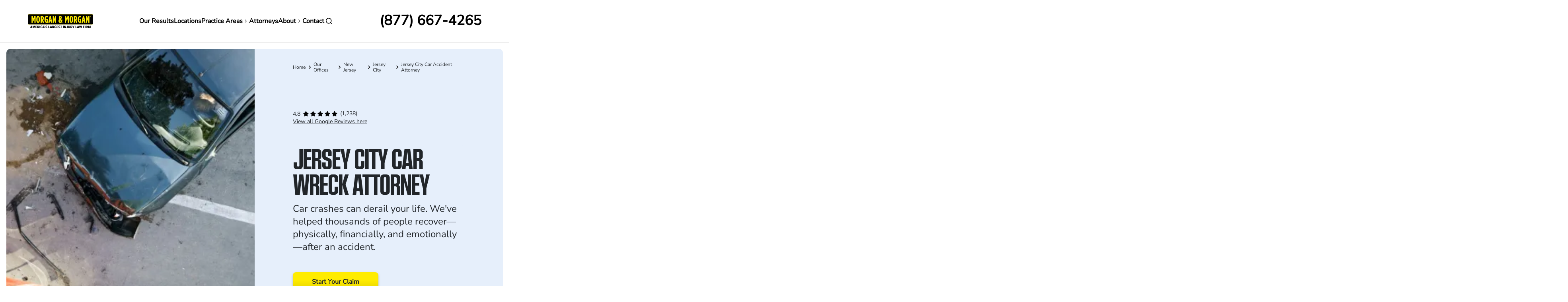

--- FILE ---
content_type: text/html; charset=UTF-8
request_url: https://www.forthepeople.com/office-locations/new-jersey/jersey-city/auto-accident-attorneys/car-wreck/
body_size: 74072
content:
<!DOCTYPE html><html lang="en" dir="ltr" prefix="og: https://ogp.me/ns#"><head><meta charset="utf-8" /><style nonce="">@font-face{font-family:"Kuunari";font-style:normal;font-weight:500;font-display:swap;src:url("/themes/custom/morgan/fonts/Kuunari/kuunari-bold-compressed.woff2")format("opentype");}@font-face{font-family:"NunitoSans";font-style:normal;font-display:swap;src:url("/themes/custom/morgan/fonts/NunitoSans/NunitoSans.woff2")format("woff2"),url("/themes/custom/morgan/fonts/NunitoSans/NunitoSans.ttf")format("truetype");}</style><script>window.dataLayer = window.dataLayer || [];function gtag(){dataLayer.push(arguments)};gtag("js", new Date());gtag("set", "developer_id.dMDhkMT", true);gtag("config", "G-528NQ197MF", {"groups":"default","page_placeholder":"PLACEHOLDER_page_location"});</script><style>.js img.lazyload:not([src]) { visibility: hidden; }.js img.lazyloaded[data-sizes=auto] { display: block; width: 100%; }</style><meta name="description" content="An experienced car wreck lawyer in Jersey City might be able to look into the circumstances that led to the accident and establish whether someone else might have been responsible." /><meta name="abstract" content="Car wrecks are usually synonymous with serious injuries. If you or a loved one is a victim, you probably already know how expensive it can be to treat such injuries. These costs go beyond medical expenses; your life might not be the same financially, emotionally, and physically after a serious car wreck. It is even worse if the wreck claimed the life of a loved one." /><link rel="canonical" href="https://www.forthepeople.com/office-locations/new-jersey/jersey-city/auto-accident-attorneys/car-wreck/" /><meta property="og:url" content="https://www.forthepeople.com/office-locations/new-jersey/jersey-city/auto-accident-attorneys/car-wreck/" /><meta property="og:title" content="Jersey City Car Wreck Attorney" /><meta property="og:image" content="https://forthepeople.com/themes/custom/ftp/images/favicons/MM_220x220.png" /><meta name="twitter:card" content="summary" /><meta name="twitter:site" content="@forthepeople" /><meta name="twitter:description" content="Car wrecks are usually synonymous with serious injuries. If you or a loved one is a victim, you probably already know how expensive it can be to treat such injuries. These costs go beyond medical expenses; your life might not be the same financially, emotionally, and physically after a serious car wreck. It is even worse if the wreck claimed the life of a loved one. In that case, an experienced car wreck lawyer in Jersey City might be able to look into the circumstances that led to the accident and establish whether someone else might have been responsible. If so, you may be able to recover compensation for all the injuries and losses you or a loved one sustained. At Morgan and Morgan, we have more than 35 years of experience handling car wreck cases. Our attorneys are uniquely equipped to deal with the most complex cases, including insurance companies and their adjusters, to help the injured obtain their much-deserved compensation. Our farm has recovered over $30 billion for the injured nationwide, including car wreck accident victims. Please fill out our free case evaluation form today, and we will let you know how best we might be of help if you have a valid claim." /><meta name="twitter:title" content="Jersey City Car Wreck Attorney" /><meta name="twitter:site:id" content="223509017" /><meta name="twitter:creator" content="223509017" /><meta name="twitter:creator:id" content="@forthepeople" /><meta name="twitter:image" content="https://forthepeople.com/themes/custom/ftp/images/favicons/Favicon_192x192.png" /><style nonce="">:root{--color-black:#000000;--color-bright-blue:#115099;--color-dark-blue:#132A4E;--color-dark-gray:#999999;--color-light-gray:#f7f7f7;--color-lighthouse:#F3F3F4;--color-medium-gray:#C5C5C5;--color-midnight-gray:#555555;--color-pale-blue:#aecdf1;--color-pale-blue-secondary:#F5F9FD;--color-pale-grey:#F8F8F8;--color-pale-purple:#dcdfe4;--color-porcelain:#F3F6F7;--color-science-blue:#0163d2;--color-solitude:#E6EFFB;--color-tint-black:#1c1d20;--color-tropical-blue:#CCE0F6;--color-white:#FFFFFF;--color-yellow:#FDEB0E;--color-p-100:#f3f8ff;--color-p-200:#daeaff;--color-p-300:#a8ceff;--color-p-400:#5fa4ff;--color-p-500:#2373dc;--color-p-600:#135ebf;--color-p-700:#115099;--color-p-800:#132a4e;--color-p-900:#061e39;--color-s-100:#fffde4;--color-s-200:#ffec00;--color-s-300:#e2d100;--color-n-100:#f5f5f5;--color-n-200:#dfdfdf;--color-n-300:#c0c0c0;--color-n-400:#a0a0a0;--color-n-500:#818181;--color-n-600:#616161;--color-n-700:#414141;--color-n-800:#222222;--color-n-900:#020202;--color-r-100:#fb3748;--color-r-200:#d00416;--color-r-10:#fb37481a;--color-y-100:#ffdb43;--color-y-200:#dfb400;--color-y-10:#ffdb431a;--color-g-100:#84ebb4;--color-g-200:#1fc16b;--color-g-10:#1fc16b1a;--color-b-100:#4c9ffd;--color-b-200:#0163d2;--color-b-300:#0055b6;--stack-0:4px;--stack-1:8px;--stack-2:12px;--stack-3:16px;--stack-4:24px;--stack-5:32px;--stack-6:40px;--stack-7:48px;--stack-8:64px;--stack-9:80px;--stack-10:96px;--stack-11:96px;--stack-12:96px;--stack-13:96px;--border-default:1px;--border-m:1.5px;--border-l:2px;--border-radius-xs:4px;--border-radius-s:8px;--border-radius-m:12px;--border-radius-l:16px;--border-radius-xl:24px;--border-radius-full:999px;--body-xxxl:29px;--body-xxl:26px;--body-xl:23px;--body-lg:20px;--body-md:18px;--body-r:16px;--body-sm:14px;--body-xs:13px;--body-xxs:13px;--body-xxxs:11px;--body-label:16px;--text-display-xl:96px;--text-display-lg:64px;--text-display-md:40px;--text-display-sm:32px;--h1:56px;--h2:48px;--h3:40px;--h4:32px;--h5:24px;--h6:20px;}@media (min-width: 992px){:root{--body-lg:24px;--body-r:18px;--body-sm:16px;}}</style><style nonce="">.color-black{color:#000000;}.color-bg-black{background-color:#000000;}.color-bright-blue{color:#115099;}.color-bg-bright-blue{background-color:#115099;}.color-dark-blue{color:#132A4E;}.color-bg-dark-blue{background-color:#132A4E;}.color-dark-gray{color:#999999;}.color-bg-dark-gray{background-color:#999999;}.color-light-gray{color:#f7f7f7;}.color-bg-light-gray{background-color:#f7f7f7;}.color-lighthouse{color:#F3F3F4;}.color-bg-lighthouse{background-color:#F3F3F4;}.color-medium-gray{color:#C5C5C5;}.color-bg-medium-gray{background-color:#C5C5C5;}.color-midnight-gray{color:#555555;}.color-bg-midnight-gray{background-color:#555555;}.color-pale-blue{color:#aecdf1;}.color-bg-pale-blue{background-color:#aecdf1;}.color-pale-blue-secondary{color:#F5F9FD;}.color-bg-pale-blue-secondary{background-color:#F5F9FD;}.color-pale-grey{color:#F8F8F8;}.color-bg-pale-grey{background-color:#F8F8F8;}.color-pale-purple{color:#dcdfe4;}.color-bg-pale-purple{background-color:#dcdfe4;}.color-porcelain{color:#F3F6F7;}.color-bg-porcelain{background-color:#F3F6F7;}.color-science-blue{color:#0163d2;}.color-bg-science-blue{background-color:#0163d2;}.color-solitude{color:#E6EFFB;}.color-bg-solitude{background-color:#E6EFFB;}.color-tint-black{color:#1c1d20;}.color-bg-tint-black{background-color:#1c1d20;}.color-tropical-blue{color:#CCE0F6;}.color-bg-tropical-blue{background-color:#CCE0F6;}.color-white{color:#FFFFFF;}.color-bg-white{background-color:#FFFFFF;}.color-yellow{color:#FDEB0E;}.color-bg-yellow{background-color:#FDEB0E;}.color-p-100{color:#f3f8ff;}.color-bg-p-100{background-color:#f3f8ff;}.color-p-200{color:#daeaff;}.color-bg-p-200{background-color:#daeaff;}.color-p-300{color:#a8ceff;}.color-bg-p-300{background-color:#a8ceff;}.color-p-400{color:#5fa4ff;}.color-bg-p-400{background-color:#5fa4ff;}.color-p-500{color:#2373dc;}.color-bg-p-500{background-color:#2373dc;}.color-p-600{color:#135ebf;}.color-bg-p-600{background-color:#135ebf;}.color-p-700{color:#115099;}.color-bg-p-700{background-color:#115099;}.color-p-800{color:#132a4e;}.color-bg-p-800{background-color:#132a4e;}.color-p-900{color:#061e39;}.color-bg-p-900{background-color:#061e39;}.color-s-100{color:#fffde4;}.color-bg-s-100{background-color:#fffde4;}.color-s-200{color:#ffec00;}.color-bg-s-200{background-color:#ffec00;}.color-s-300{color:#e2d100;}.color-bg-s-300{background-color:#e2d100;}.color-n-100{color:#f5f5f5;}.color-bg-n-100{background-color:#f5f5f5;}.color-n-200{color:#dfdfdf;}.color-bg-n-200{background-color:#dfdfdf;}.color-n-300{color:#c0c0c0;}.color-bg-n-300{background-color:#c0c0c0;}.color-n-400{color:#a0a0a0;}.color-bg-n-400{background-color:#a0a0a0;}.color-n-500{color:#818181;}.color-bg-n-500{background-color:#818181;}.color-n-600{color:#616161;}.color-bg-n-600{background-color:#616161;}.color-n-700{color:#414141;}.color-bg-n-700{background-color:#414141;}.color-n-800{color:#222222;}.color-bg-n-800{background-color:#222222;}.color-n-900{color:#020202;}.color-bg-n-900{background-color:#020202;}.color-r-100{color:#fb3748;}.color-bg-r-100{background-color:#fb3748;}.color-r-200{color:#d00416;}.color-bg-r-200{background-color:#d00416;}.color-r-10{color:#fb37481a;}.color-bg-r-10{background-color:#fb37481a;}.color-y-100{color:#ffdb43;}.color-bg-y-100{background-color:#ffdb43;}.color-y-200{color:#dfb400;}.color-bg-y-200{background-color:#dfb400;}.color-y-10{color:#ffdb431a;}.color-bg-y-10{background-color:#ffdb431a;}.color-g-100{color:#84ebb4;}.color-bg-g-100{background-color:#84ebb4;}.color-g-200{color:#1fc16b;}.color-bg-g-200{background-color:#1fc16b;}.color-g-10{color:#1fc16b1a;}.color-bg-g-10{background-color:#1fc16b1a;}.color-b-100{color:#4c9ffd;}.color-bg-b-100{background-color:#4c9ffd;}.color-b-200{color:#0163d2;}.color-bg-b-200{background-color:#0163d2;}.color-b-300{color:#0055b6;}.color-bg-b-300{background-color:#0055b6;}.border-default{border-width:1px;}.border-m{border-width:1.5px;}.border-l{border-width:2px;}.border-radius-xs{border-radius:4px;}.border-radius-s{border-radius:8px;}.border-radius-m{border-radius:12px;}.border-radius-l{border-radius:16px;}.border-radius-xl{border-radius:24px;}.border-radius-full{border-radius:999px;}.body-xxxl{font-size:29px;}.body-xxxl-bold{font-size:29px;font-weight:500;}.body-xxl{font-size:26px;}.body-xxl-bold{font-size:26px;font-weight:500;}.body-xl{font-size:23px;}.body-xl-bold{font-size:23px;font-weight:500;}.body-lg{font-size:20px;}.body-lg-bold{font-size:20px;font-weight:500;}.body-lg{font-size:24px;}.body-lg-bold{font-size:24px;font-weight:500;}.body-md{font-size:18px;}.body-md-bold{font-size:18px;font-weight:500;}.body-r{font-size:16px;}.body-r-bold{font-size:16px;font-weight:500;}.body-r{font-size:18px;}.body-r-bold{font-size:18px;font-weight:500;}.body-sm{font-size:14px;}.body-sm-bold{font-size:14px;font-weight:500;}.body-sm{font-size:16px;}.body-sm-bold{font-size:16px;font-weight:500;}.body-xs{font-size:13px;}.body-xs-bold{font-size:13px;font-weight:500;}.body-xxs{font-size:13px;}.body-xxs-bold{font-size:13px;font-weight:500;}.body-xxxs{font-size:11px;}.body-xxxs-bold{font-size:11px;font-weight:500;}.body-label{font-size:16px;}.body-label-bold{font-size:16px;font-weight:500;}.body-sm,.body-sm-bold{font-family:"NunitoSans",sans-serif;font-weight:400;font-size:14px;line-height:21px;letter-spacing:0px;-webkit-font-smoothing:antialiased;}.body-r,.body-r-bold{font-family:"NunitoSans",sans-serif;font-weight:400;font-size:16px;line-height:24px;letter-spacing:0px;-webkit-font-smoothing:antialiased;}.body-lg,.body-lg-bold{font-family:"NunitoSans",sans-serif;font-weight:400;font-size:20px;line-height:24px;letter-spacing:0px;-webkit-font-smoothing:antialiased;}.body-sm-bold{font-weight:500;letter-spacing:0px;-webkit-font-smoothing:antialiased;}.body-r-bold{font-weight:500;letter-spacing:0px;-webkit-font-smoothing:antialiased;}.body-lg-bold{font-weight:500;letter-spacing:0px;-webkit-font-smoothing:antialiased;}h1,.h1{font-family:"NunitoSans",sans-serif;font-weight:900;font-size:40px;line-height:40px;-webkit-font-smoothing:antialiased;}h2,.h2{font-family:"NunitoSans",sans-serif;font-weight:900;font-size:36px;line-height:38px;-webkit-font-smoothing:antialiased;}h3,.h3{font-family:"NunitoSans",sans-serif;font-weight:900;font-size:32px;line-height:36px;-webkit-font-smoothing:antialiased;}h4,.h4{font-family:"NunitoSans",sans-serif;font-weight:900;font-size:24px;line-height:32px;-webkit-font-smoothing:antialiased;}h5,.h5{font-family:"NunitoSans",sans-serif;font-weight:700;font-size:20px;line-height:28px;-webkit-font-smoothing:antialiased;}h6,.h6{font-family:"NunitoSans",sans-serif;font-weight:700;font-size:18px;line-height:22px;-webkit-font-smoothing:antialiased;}.caption-default,caption-default-bold{font-family:"NunitoSans",sans-serif;font-weight:400;font-size:12px;line-height:14px;letter-spacing:0px;}.caption-default-bold{font-family:"NunitoSans",sans-serif;font-weight:500;font-size:12px;line-height:14px;letter-spacing:0px;}.label-sm{font-family:"NunitoSans",sans-serif;font-weight:500;font-size:14px;line-height:14px;letter-spacing:0px;}.label-md,.label-bold{font-family:"NunitoSans",sans-serif;font-weight:500;font-size:16px;line-height:16px;letter-spacing:0px;}.label-bold{font-family:"NunitoSans",sans-serif;font-weight:500;font-size:16px;line-height:16px;letter-spacing:0px;}.text-display-sm{font-family:"Kuunari",sans-serif;font-weight:500;font-size:32px;line-height:30px;letter-spacing:-1px;}.text-display-md{font-family:"Kuunari",sans-serif;font-weight:500;font-size:40px;line-height:36px;letter-spacing:-1px;}.text-display-lg{font-family:"Kuunari",sans-serif;font-weight:500;font-size:64px;line-height:56px;letter-spacing:-2px;}.text-display-xl{font-family:"Kuunari",sans-serif;font-weight:500;font-size:96px;line-height:86px;letter-spacing:-2px;}</style><style nonce="">@media (min-width: 992px){.body-sm,.body-sm-bold{font-size:16px;line-height:24px;}.body-r,.body-r-bold{font-size:18px;line-height:27px;}.body-lg,.body-lg-bold{font-size:24px;line-height:32px;}h1,.h1{font-size:56px;line-height:64px;}h2,.h2{font-size:48px;line-height:58px;}h3,.h3{font-size:40px;line-height:48px;}h4,.h4{font-size:32px;line-height:40px;}h5,.h5{font-size:24px;line-height:31px;}h6,.h6{font-size:20px;line-height:27px;}.text-display-md{font-size:48px;line-height:42px;letter-spacing:-1px}.text-display-lg{font-size:72px;line-height:64px;letter-spacing:-2px}.text-display-xl{font-size:112px;line-height:100px;letter-spacing:-2px}}</style><meta name="Generator" content="Drupal 10 (https://www.drupal.org)" /><meta name="MobileOptimized" content="width" /><meta name="HandheldFriendly" content="true" /><meta name="viewport" content="width=device-width, initial-scale=1.0" /><style nonce="">*,::after,::before{box-sizing:border-box}html{font-family:sans-serif;line-height:1.15;-webkit-text-size-adjust:100%;-webkit-tap-highlight-color:transparent}article,aside,figcaption,figure,footer,header,hgroup,main,nav,section{display:block}body{margin:0;font-family:-apple-system,BlinkMacSystemFont,"Segoe UI",Roboto,"Helvetica Neue",Arial,"Noto Sans","Liberation Sans",sans-serif,"Apple Color Emoji","Segoe UI Emoji","Segoe UI Symbol","Noto Color Emoji";font-size:1rem;font-weight:400;line-height:1.5;color:#212529;text-align:left;background-color:#fff}[tabindex="-1"]:focus:not(:focus-visible){outline:0!important}hr{box-sizing:content-box;height:0;overflow:visible}h1,h2,h3,h4,h5,h6{margin-top:0;margin-bottom:.5rem}p{margin-top:0;margin-bottom:1rem}abbr[data-original-title],abbr[title]{text-decoration:underline;-webkit-text-decoration:underline dotted;text-decoration:underline dotted;cursor:help;border-bottom:0;-webkit-text-decoration-skip-ink:none;text-decoration-skip-ink:none}address{margin-bottom:1rem;font-style:normal;line-height:inherit}dl,ol,ul{margin-top:0;margin-bottom:1rem}ol ol,ol ul,ul ol,ul ul{margin-bottom:0}dt{font-weight:700}dd{margin-bottom:.5rem;margin-left:0}blockquote{margin:0 0 1rem}b,strong{font-weight:bolder}small{font-size:80%}sub,sup{position:relative;font-size:75%;line-height:0;vertical-align:baseline}sub{bottom:-.25em}sup{top:-.5em}a{color:#007bff;text-decoration:none;background-color:transparent}a:hover{color:#0056b3;text-decoration:underline}a:not([href]):not([class]){color:inherit;text-decoration:none}a:not([href]):not([class]):hover{color:inherit;text-decoration:none}code,kbd,pre,samp{font-family:SFMono-Regular,Menlo,Monaco,Consolas,"Liberation Mono","Courier New",monospace;font-size:1em}pre{margin-top:0;margin-bottom:1rem;overflow:auto;-ms-overflow-style:scrollbar}figure{margin:0 0 1rem}img{vertical-align:middle;border-style:none}svg{overflow:hidden;vertical-align:middle}table{border-collapse:collapse}caption{padding-top:.75rem;padding-bottom:.75rem;color:#6c757d;text-align:left;caption-side:bottom}th{text-align:inherit;text-align:-webkit-match-parent}label{display:inline-block;margin-bottom:.5rem}button{border-radius:0}button:focus:not(:focus-visible){outline:0}button,input,optgroup,select,textarea{margin:0;font-family:inherit;font-size:inherit;line-height:inherit}button,input{overflow:visible}button,select{text-transform:none}[role=button]{cursor:pointer}select{word-wrap:normal}[type=button],[type=reset],[type=submit],button{-webkit-appearance:button}[type=button]:not(:disabled),[type=reset]:not(:disabled),[type=submit]:not(:disabled),button:not(:disabled){cursor:pointer}[type=button]::-moz-focus-inner,[type=reset]::-moz-focus-inner,[type=submit]::-moz-focus-inner,button::-moz-focus-inner{padding:0;border-style:none}input[type=checkbox],input[type=radio]{box-sizing:border-box;padding:0}textarea{overflow:auto;resize:vertical}fieldset{min-width:0;padding:0;margin:0;border:0}legend{display:block;width:100%;max-width:100%;padding:0;margin-bottom:.5rem;font-size:1.5rem;line-height:inherit;color:inherit;white-space:normal}progress{vertical-align:baseline}[type=number]::-webkit-inner-spin-button,[type=number]::-webkit-outer-spin-button{height:auto}[type=search]{outline-offset:-2px;-webkit-appearance:none}[type=search]::-webkit-search-decoration{-webkit-appearance:none}::-webkit-file-upload-button{font:inherit;-webkit-appearance:button}output{display:inline-block}summary{display:list-item;cursor:pointer}template{display:none}[hidden]{display:none!important}
</style><style nonce="">html{box-sizing:border-box;-ms-overflow-style:scrollbar}*,::after,::before{box-sizing:inherit}.container,.container-fluid,.container-lg,.container-md,.container-sm,.container-xl{width:100%;padding-right:15px;padding-left:15px;margin-right:auto;margin-left:auto}@media (min-width:576px){.container,.container-sm{max-width:540px}}@media (min-width:768px){.container,.container-md,.container-sm{max-width:720px}}@media (min-width:992px){.container,.container-lg,.container-md,.container-sm{max-width:960px}}@media (min-width:1200px){.container,.container-lg,.container-md,.container-sm,.container-xl{max-width:1140px}}.row{display:-ms-flexbox;display:flex;-ms-flex-wrap:wrap;flex-wrap:wrap;margin-right:-15px;margin-left:-15px}.no-gutters{margin-right:0;margin-left:0}.no-gutters>.col,.no-gutters>[class*=col-]{padding-right:0;padding-left:0}.col,.col-1,.col-10,.col-11,.col-12,.col-2,.col-3,.col-4,.col-5,.col-6,.col-7,.col-8,.col-9,.col-auto,.col-lg,.col-lg-1,.col-lg-10,.col-lg-11,.col-lg-12,.col-lg-2,.col-lg-3,.col-lg-4,.col-lg-5,.col-lg-6,.col-lg-7,.col-lg-8,.col-lg-9,.col-lg-auto,.col-md,.col-md-1,.col-md-10,.col-md-11,.col-md-12,.col-md-2,.col-md-3,.col-md-4,.col-md-5,.col-md-6,.col-md-7,.col-md-8,.col-md-9,.col-md-auto,.col-sm,.col-sm-1,.col-sm-10,.col-sm-11,.col-sm-12,.col-sm-2,.col-sm-3,.col-sm-4,.col-sm-5,.col-sm-6,.col-sm-7,.col-sm-8,.col-sm-9,.col-sm-auto,.col-xl,.col-xl-1,.col-xl-10,.col-xl-11,.col-xl-12,.col-xl-2,.col-xl-3,.col-xl-4,.col-xl-5,.col-xl-6,.col-xl-7,.col-xl-8,.col-xl-9,.col-xl-auto{position:relative;width:100%;padding-right:15px;padding-left:15px}.col{-ms-flex-preferred-size:0;flex-basis:0;-ms-flex-positive:1;flex-grow:1;max-width:100%}.row-cols-1>*{-ms-flex:0 0 100%;flex:0 0 100%;max-width:100%}.row-cols-2>*{-ms-flex:0 0 50%;flex:0 0 50%;max-width:50%}.row-cols-3>*{-ms-flex:0 0 33.333333%;flex:0 0 33.333333%;max-width:33.333333%}.row-cols-4>*{-ms-flex:0 0 25%;flex:0 0 25%;max-width:25%}.row-cols-5>*{-ms-flex:0 0 20%;flex:0 0 20%;max-width:20%}.row-cols-6>*{-ms-flex:0 0 16.666667%;flex:0 0 16.666667%;max-width:16.666667%}.col-auto{-ms-flex:0 0 auto;flex:0 0 auto;width:auto;max-width:100%}.col-1{-ms-flex:0 0 8.333333%;flex:0 0 8.333333%;max-width:8.333333%}.col-2{-ms-flex:0 0 16.666667%;flex:0 0 16.666667%;max-width:16.666667%}.col-3{-ms-flex:0 0 25%;flex:0 0 25%;max-width:25%}.col-4{-ms-flex:0 0 33.333333%;flex:0 0 33.333333%;max-width:33.333333%}.col-5{-ms-flex:0 0 41.666667%;flex:0 0 41.666667%;max-width:41.666667%}.col-6{-ms-flex:0 0 50%;flex:0 0 50%;max-width:50%}.col-7{-ms-flex:0 0 58.333333%;flex:0 0 58.333333%;max-width:58.333333%}.col-8{-ms-flex:0 0 66.666667%;flex:0 0 66.666667%;max-width:66.666667%}.col-9{-ms-flex:0 0 75%;flex:0 0 75%;max-width:75%}.col-10{-ms-flex:0 0 83.333333%;flex:0 0 83.333333%;max-width:83.333333%}.col-11{-ms-flex:0 0 91.666667%;flex:0 0 91.666667%;max-width:91.666667%}.col-12{-ms-flex:0 0 100%;flex:0 0 100%;max-width:100%}.order-first{-ms-flex-order:-1;order:-1}.order-last{-ms-flex-order:13;order:13}.order-0{-ms-flex-order:0;order:0}.order-1{-ms-flex-order:1;order:1}.order-2{-ms-flex-order:2;order:2}.order-3{-ms-flex-order:3;order:3}.order-4{-ms-flex-order:4;order:4}.order-5{-ms-flex-order:5;order:5}.order-6{-ms-flex-order:6;order:6}.order-7{-ms-flex-order:7;order:7}.order-8{-ms-flex-order:8;order:8}.order-9{-ms-flex-order:9;order:9}.order-10{-ms-flex-order:10;order:10}.order-11{-ms-flex-order:11;order:11}.order-12{-ms-flex-order:12;order:12}.offset-1{margin-left:8.333333%}.offset-2{margin-left:16.666667%}.offset-3{margin-left:25%}.offset-4{margin-left:33.333333%}.offset-5{margin-left:41.666667%}.offset-6{margin-left:50%}.offset-7{margin-left:58.333333%}.offset-8{margin-left:66.666667%}.offset-9{margin-left:75%}.offset-10{margin-left:83.333333%}.offset-11{margin-left:91.666667%}@media (min-width:576px){.col-sm{-ms-flex-preferred-size:0;flex-basis:0;-ms-flex-positive:1;flex-grow:1;max-width:100%}.row-cols-sm-1>*{-ms-flex:0 0 100%;flex:0 0 100%;max-width:100%}.row-cols-sm-2>*{-ms-flex:0 0 50%;flex:0 0 50%;max-width:50%}.row-cols-sm-3>*{-ms-flex:0 0 33.333333%;flex:0 0 33.333333%;max-width:33.333333%}.row-cols-sm-4>*{-ms-flex:0 0 25%;flex:0 0 25%;max-width:25%}.row-cols-sm-5>*{-ms-flex:0 0 20%;flex:0 0 20%;max-width:20%}.row-cols-sm-6>*{-ms-flex:0 0 16.666667%;flex:0 0 16.666667%;max-width:16.666667%}.col-sm-auto{-ms-flex:0 0 auto;flex:0 0 auto;width:auto;max-width:100%}.col-sm-1{-ms-flex:0 0 8.333333%;flex:0 0 8.333333%;max-width:8.333333%}.col-sm-2{-ms-flex:0 0 16.666667%;flex:0 0 16.666667%;max-width:16.666667%}.col-sm-3{-ms-flex:0 0 25%;flex:0 0 25%;max-width:25%}.col-sm-4{-ms-flex:0 0 33.333333%;flex:0 0 33.333333%;max-width:33.333333%}.col-sm-5{-ms-flex:0 0 41.666667%;flex:0 0 41.666667%;max-width:41.666667%}.col-sm-6{-ms-flex:0 0 50%;flex:0 0 50%;max-width:50%}.col-sm-7{-ms-flex:0 0 58.333333%;flex:0 0 58.333333%;max-width:58.333333%}.col-sm-8{-ms-flex:0 0 66.666667%;flex:0 0 66.666667%;max-width:66.666667%}.col-sm-9{-ms-flex:0 0 75%;flex:0 0 75%;max-width:75%}.col-sm-10{-ms-flex:0 0 83.333333%;flex:0 0 83.333333%;max-width:83.333333%}.col-sm-11{-ms-flex:0 0 91.666667%;flex:0 0 91.666667%;max-width:91.666667%}.col-sm-12{-ms-flex:0 0 100%;flex:0 0 100%;max-width:100%}.order-sm-first{-ms-flex-order:-1;order:-1}.order-sm-last{-ms-flex-order:13;order:13}.order-sm-0{-ms-flex-order:0;order:0}.order-sm-1{-ms-flex-order:1;order:1}.order-sm-2{-ms-flex-order:2;order:2}.order-sm-3{-ms-flex-order:3;order:3}.order-sm-4{-ms-flex-order:4;order:4}.order-sm-5{-ms-flex-order:5;order:5}.order-sm-6{-ms-flex-order:6;order:6}.order-sm-7{-ms-flex-order:7;order:7}.order-sm-8{-ms-flex-order:8;order:8}.order-sm-9{-ms-flex-order:9;order:9}.order-sm-10{-ms-flex-order:10;order:10}.order-sm-11{-ms-flex-order:11;order:11}.order-sm-12{-ms-flex-order:12;order:12}.offset-sm-0{margin-left:0}.offset-sm-1{margin-left:8.333333%}.offset-sm-2{margin-left:16.666667%}.offset-sm-3{margin-left:25%}.offset-sm-4{margin-left:33.333333%}.offset-sm-5{margin-left:41.666667%}.offset-sm-6{margin-left:50%}.offset-sm-7{margin-left:58.333333%}.offset-sm-8{margin-left:66.666667%}.offset-sm-9{margin-left:75%}.offset-sm-10{margin-left:83.333333%}.offset-sm-11{margin-left:91.666667%}}@media (min-width:768px){.col-md{-ms-flex-preferred-size:0;flex-basis:0;-ms-flex-positive:1;flex-grow:1;max-width:100%}.row-cols-md-1>*{-ms-flex:0 0 100%;flex:0 0 100%;max-width:100%}.row-cols-md-2>*{-ms-flex:0 0 50%;flex:0 0 50%;max-width:50%}.row-cols-md-3>*{-ms-flex:0 0 33.333333%;flex:0 0 33.333333%;max-width:33.333333%}.row-cols-md-4>*{-ms-flex:0 0 25%;flex:0 0 25%;max-width:25%}.row-cols-md-5>*{-ms-flex:0 0 20%;flex:0 0 20%;max-width:20%}.row-cols-md-6>*{-ms-flex:0 0 16.666667%;flex:0 0 16.666667%;max-width:16.666667%}.col-md-auto{-ms-flex:0 0 auto;flex:0 0 auto;width:auto;max-width:100%}.col-md-1{-ms-flex:0 0 8.333333%;flex:0 0 8.333333%;max-width:8.333333%}.col-md-2{-ms-flex:0 0 16.666667%;flex:0 0 16.666667%;max-width:16.666667%}.col-md-3{-ms-flex:0 0 25%;flex:0 0 25%;max-width:25%}.col-md-4{-ms-flex:0 0 33.333333%;flex:0 0 33.333333%;max-width:33.333333%}.col-md-5{-ms-flex:0 0 41.666667%;flex:0 0 41.666667%;max-width:41.666667%}.col-md-6{-ms-flex:0 0 50%;flex:0 0 50%;max-width:50%}.col-md-7{-ms-flex:0 0 58.333333%;flex:0 0 58.333333%;max-width:58.333333%}.col-md-8{-ms-flex:0 0 66.666667%;flex:0 0 66.666667%;max-width:66.666667%}.col-md-9{-ms-flex:0 0 75%;flex:0 0 75%;max-width:75%}.col-md-10{-ms-flex:0 0 83.333333%;flex:0 0 83.333333%;max-width:83.333333%}.col-md-11{-ms-flex:0 0 91.666667%;flex:0 0 91.666667%;max-width:91.666667%}.col-md-12{-ms-flex:0 0 100%;flex:0 0 100%;max-width:100%}.order-md-first{-ms-flex-order:-1;order:-1}.order-md-last{-ms-flex-order:13;order:13}.order-md-0{-ms-flex-order:0;order:0}.order-md-1{-ms-flex-order:1;order:1}.order-md-2{-ms-flex-order:2;order:2}.order-md-3{-ms-flex-order:3;order:3}.order-md-4{-ms-flex-order:4;order:4}.order-md-5{-ms-flex-order:5;order:5}.order-md-6{-ms-flex-order:6;order:6}.order-md-7{-ms-flex-order:7;order:7}.order-md-8{-ms-flex-order:8;order:8}.order-md-9{-ms-flex-order:9;order:9}.order-md-10{-ms-flex-order:10;order:10}.order-md-11{-ms-flex-order:11;order:11}.order-md-12{-ms-flex-order:12;order:12}.offset-md-0{margin-left:0}.offset-md-1{margin-left:8.333333%}.offset-md-2{margin-left:16.666667%}.offset-md-3{margin-left:25%}.offset-md-4{margin-left:33.333333%}.offset-md-5{margin-left:41.666667%}.offset-md-6{margin-left:50%}.offset-md-7{margin-left:58.333333%}.offset-md-8{margin-left:66.666667%}.offset-md-9{margin-left:75%}.offset-md-10{margin-left:83.333333%}.offset-md-11{margin-left:91.666667%}}@media (min-width:992px){.col-lg{-ms-flex-preferred-size:0;flex-basis:0;-ms-flex-positive:1;flex-grow:1;max-width:100%}.row-cols-lg-1>*{-ms-flex:0 0 100%;flex:0 0 100%;max-width:100%}.row-cols-lg-2>*{-ms-flex:0 0 50%;flex:0 0 50%;max-width:50%}.row-cols-lg-3>*{-ms-flex:0 0 33.333333%;flex:0 0 33.333333%;max-width:33.333333%}.row-cols-lg-4>*{-ms-flex:0 0 25%;flex:0 0 25%;max-width:25%}.row-cols-lg-5>*{-ms-flex:0 0 20%;flex:0 0 20%;max-width:20%}.row-cols-lg-6>*{-ms-flex:0 0 16.666667%;flex:0 0 16.666667%;max-width:16.666667%}.col-lg-auto{-ms-flex:0 0 auto;flex:0 0 auto;width:auto;max-width:100%}.col-lg-1{-ms-flex:0 0 8.333333%;flex:0 0 8.333333%;max-width:8.333333%}.col-lg-2{-ms-flex:0 0 16.666667%;flex:0 0 16.666667%;max-width:16.666667%}.col-lg-3{-ms-flex:0 0 25%;flex:0 0 25%;max-width:25%}.col-lg-4{-ms-flex:0 0 33.333333%;flex:0 0 33.333333%;max-width:33.333333%}.col-lg-5{-ms-flex:0 0 41.666667%;flex:0 0 41.666667%;max-width:41.666667%}.col-lg-6{-ms-flex:0 0 50%;flex:0 0 50%;max-width:50%}.col-lg-7{-ms-flex:0 0 58.333333%;flex:0 0 58.333333%;max-width:58.333333%}.col-lg-8{-ms-flex:0 0 66.666667%;flex:0 0 66.666667%;max-width:66.666667%}.col-lg-9{-ms-flex:0 0 75%;flex:0 0 75%;max-width:75%}.col-lg-10{-ms-flex:0 0 83.333333%;flex:0 0 83.333333%;max-width:83.333333%}.col-lg-11{-ms-flex:0 0 91.666667%;flex:0 0 91.666667%;max-width:91.666667%}.col-lg-12{-ms-flex:0 0 100%;flex:0 0 100%;max-width:100%}.order-lg-first{-ms-flex-order:-1;order:-1}.order-lg-last{-ms-flex-order:13;order:13}.order-lg-0{-ms-flex-order:0;order:0}.order-lg-1{-ms-flex-order:1;order:1}.order-lg-2{-ms-flex-order:2;order:2}.order-lg-3{-ms-flex-order:3;order:3}.order-lg-4{-ms-flex-order:4;order:4}.order-lg-5{-ms-flex-order:5;order:5}.order-lg-6{-ms-flex-order:6;order:6}.order-lg-7{-ms-flex-order:7;order:7}.order-lg-8{-ms-flex-order:8;order:8}.order-lg-9{-ms-flex-order:9;order:9}.order-lg-10{-ms-flex-order:10;order:10}.order-lg-11{-ms-flex-order:11;order:11}.order-lg-12{-ms-flex-order:12;order:12}.offset-lg-0{margin-left:0}.offset-lg-1{margin-left:8.333333%}.offset-lg-2{margin-left:16.666667%}.offset-lg-3{margin-left:25%}.offset-lg-4{margin-left:33.333333%}.offset-lg-5{margin-left:41.666667%}.offset-lg-6{margin-left:50%}.offset-lg-7{margin-left:58.333333%}.offset-lg-8{margin-left:66.666667%}.offset-lg-9{margin-left:75%}.offset-lg-10{margin-left:83.333333%}.offset-lg-11{margin-left:91.666667%}}@media (min-width:1200px){.col-xl{-ms-flex-preferred-size:0;flex-basis:0;-ms-flex-positive:1;flex-grow:1;max-width:100%}.row-cols-xl-1>*{-ms-flex:0 0 100%;flex:0 0 100%;max-width:100%}.row-cols-xl-2>*{-ms-flex:0 0 50%;flex:0 0 50%;max-width:50%}.row-cols-xl-3>*{-ms-flex:0 0 33.333333%;flex:0 0 33.333333%;max-width:33.333333%}.row-cols-xl-4>*{-ms-flex:0 0 25%;flex:0 0 25%;max-width:25%}.row-cols-xl-5>*{-ms-flex:0 0 20%;flex:0 0 20%;max-width:20%}.row-cols-xl-6>*{-ms-flex:0 0 16.666667%;flex:0 0 16.666667%;max-width:16.666667%}.col-xl-auto{-ms-flex:0 0 auto;flex:0 0 auto;width:auto;max-width:100%}.col-xl-1{-ms-flex:0 0 8.333333%;flex:0 0 8.333333%;max-width:8.333333%}.col-xl-2{-ms-flex:0 0 16.666667%;flex:0 0 16.666667%;max-width:16.666667%}.col-xl-3{-ms-flex:0 0 25%;flex:0 0 25%;max-width:25%}.col-xl-4{-ms-flex:0 0 33.333333%;flex:0 0 33.333333%;max-width:33.333333%}.col-xl-5{-ms-flex:0 0 41.666667%;flex:0 0 41.666667%;max-width:41.666667%}.col-xl-6{-ms-flex:0 0 50%;flex:0 0 50%;max-width:50%}.col-xl-7{-ms-flex:0 0 58.333333%;flex:0 0 58.333333%;max-width:58.333333%}.col-xl-8{-ms-flex:0 0 66.666667%;flex:0 0 66.666667%;max-width:66.666667%}.col-xl-9{-ms-flex:0 0 75%;flex:0 0 75%;max-width:75%}.col-xl-10{-ms-flex:0 0 83.333333%;flex:0 0 83.333333%;max-width:83.333333%}.col-xl-11{-ms-flex:0 0 91.666667%;flex:0 0 91.666667%;max-width:91.666667%}.col-xl-12{-ms-flex:0 0 100%;flex:0 0 100%;max-width:100%}.order-xl-first{-ms-flex-order:-1;order:-1}.order-xl-last{-ms-flex-order:13;order:13}.order-xl-0{-ms-flex-order:0;order:0}.order-xl-1{-ms-flex-order:1;order:1}.order-xl-2{-ms-flex-order:2;order:2}.order-xl-3{-ms-flex-order:3;order:3}.order-xl-4{-ms-flex-order:4;order:4}.order-xl-5{-ms-flex-order:5;order:5}.order-xl-6{-ms-flex-order:6;order:6}.order-xl-7{-ms-flex-order:7;order:7}.order-xl-8{-ms-flex-order:8;order:8}.order-xl-9{-ms-flex-order:9;order:9}.order-xl-10{-ms-flex-order:10;order:10}.order-xl-11{-ms-flex-order:11;order:11}.order-xl-12{-ms-flex-order:12;order:12}.offset-xl-0{margin-left:0}.offset-xl-1{margin-left:8.333333%}.offset-xl-2{margin-left:16.666667%}.offset-xl-3{margin-left:25%}.offset-xl-4{margin-left:33.333333%}.offset-xl-5{margin-left:41.666667%}.offset-xl-6{margin-left:50%}.offset-xl-7{margin-left:58.333333%}.offset-xl-8{margin-left:66.666667%}.offset-xl-9{margin-left:75%}.offset-xl-10{margin-left:83.333333%}.offset-xl-11{margin-left:91.666667%}}.d-none{display:none!important}.d-inline{display:inline!important}.d-inline-block{display:inline-block!important}.d-block{display:block!important}.d-table{display:table!important}.d-table-row{display:table-row!important}.d-table-cell{display:table-cell!important}.d-flex{display:-ms-flexbox!important;display:flex!important}.d-inline-flex{display:-ms-inline-flexbox!important;display:inline-flex!important}@media (min-width:576px){.d-sm-none{display:none!important}.d-sm-inline{display:inline!important}.d-sm-inline-block{display:inline-block!important}.d-sm-block{display:block!important}.d-sm-table{display:table!important}.d-sm-table-row{display:table-row!important}.d-sm-table-cell{display:table-cell!important}.d-sm-flex{display:-ms-flexbox!important;display:flex!important}.d-sm-inline-flex{display:-ms-inline-flexbox!important;display:inline-flex!important}}@media (min-width:768px){.d-md-none{display:none!important}.d-md-inline{display:inline!important}.d-md-inline-block{display:inline-block!important}.d-md-block{display:block!important}.d-md-table{display:table!important}.d-md-table-row{display:table-row!important}.d-md-table-cell{display:table-cell!important}.d-md-flex{display:-ms-flexbox!important;display:flex!important}.d-md-inline-flex{display:-ms-inline-flexbox!important;display:inline-flex!important}}@media (min-width:992px){.d-lg-none{display:none!important}.d-lg-inline{display:inline!important}.d-lg-inline-block{display:inline-block!important}.d-lg-block{display:block!important}.d-lg-table{display:table!important}.d-lg-table-row{display:table-row!important}.d-lg-table-cell{display:table-cell!important}.d-lg-flex{display:-ms-flexbox!important;display:flex!important}.d-lg-inline-flex{display:-ms-inline-flexbox!important;display:inline-flex!important}}@media (min-width:1200px){.d-xl-none{display:none!important}.d-xl-inline{display:inline!important}.d-xl-inline-block{display:inline-block!important}.d-xl-block{display:block!important}.d-xl-table{display:table!important}.d-xl-table-row{display:table-row!important}.d-xl-table-cell{display:table-cell!important}.d-xl-flex{display:-ms-flexbox!important;display:flex!important}.d-xl-inline-flex{display:-ms-inline-flexbox!important;display:inline-flex!important}}@media print{.d-print-none{display:none!important}.d-print-inline{display:inline!important}.d-print-inline-block{display:inline-block!important}.d-print-block{display:block!important}.d-print-table{display:table!important}.d-print-table-row{display:table-row!important}.d-print-table-cell{display:table-cell!important}.d-print-flex{display:-ms-flexbox!important;display:flex!important}.d-print-inline-flex{display:-ms-inline-flexbox!important;display:inline-flex!important}}.flex-row{-ms-flex-direction:row!important;flex-direction:row!important}.flex-column{-ms-flex-direction:column!important;flex-direction:column!important}.flex-row-reverse{-ms-flex-direction:row-reverse!important;flex-direction:row-reverse!important}.flex-column-reverse{-ms-flex-direction:column-reverse!important;flex-direction:column-reverse!important}.flex-wrap{-ms-flex-wrap:wrap!important;flex-wrap:wrap!important}.flex-nowrap{-ms-flex-wrap:nowrap!important;flex-wrap:nowrap!important}.flex-wrap-reverse{-ms-flex-wrap:wrap-reverse!important;flex-wrap:wrap-reverse!important}.flex-fill{-ms-flex:1 1 auto!important;flex:1 1 auto!important}.flex-grow-0{-ms-flex-positive:0!important;flex-grow:0!important}.flex-grow-1{-ms-flex-positive:1!important;flex-grow:1!important}.flex-shrink-0{-ms-flex-negative:0!important;flex-shrink:0!important}.flex-shrink-1{-ms-flex-negative:1!important;flex-shrink:1!important}.justify-content-start{-ms-flex-pack:start!important;justify-content:flex-start!important}.justify-content-end{-ms-flex-pack:end!important;justify-content:flex-end!important}.justify-content-center{-ms-flex-pack:center!important;justify-content:center!important}.justify-content-between{-ms-flex-pack:justify!important;justify-content:space-between!important}.justify-content-around{-ms-flex-pack:distribute!important;justify-content:space-around!important}.align-items-start{-ms-flex-align:start!important;align-items:flex-start!important}.align-items-end{-ms-flex-align:end!important;align-items:flex-end!important}.align-items-center{-ms-flex-align:center!important;align-items:center!important}.align-items-baseline{-ms-flex-align:baseline!important;align-items:baseline!important}.align-items-stretch{-ms-flex-align:stretch!important;align-items:stretch!important}.align-content-start{-ms-flex-line-pack:start!important;align-content:flex-start!important}.align-content-end{-ms-flex-line-pack:end!important;align-content:flex-end!important}.align-content-center{-ms-flex-line-pack:center!important;align-content:center!important}.align-content-between{-ms-flex-line-pack:justify!important;align-content:space-between!important}.align-content-around{-ms-flex-line-pack:distribute!important;align-content:space-around!important}.align-content-stretch{-ms-flex-line-pack:stretch!important;align-content:stretch!important}.align-self-auto{-ms-flex-item-align:auto!important;align-self:auto!important}.align-self-start{-ms-flex-item-align:start!important;align-self:flex-start!important}.align-self-end{-ms-flex-item-align:end!important;align-self:flex-end!important}.align-self-center{-ms-flex-item-align:center!important;align-self:center!important}.align-self-baseline{-ms-flex-item-align:baseline!important;align-self:baseline!important}.align-self-stretch{-ms-flex-item-align:stretch!important;align-self:stretch!important}@media (min-width:576px){.flex-sm-row{-ms-flex-direction:row!important;flex-direction:row!important}.flex-sm-column{-ms-flex-direction:column!important;flex-direction:column!important}.flex-sm-row-reverse{-ms-flex-direction:row-reverse!important;flex-direction:row-reverse!important}.flex-sm-column-reverse{-ms-flex-direction:column-reverse!important;flex-direction:column-reverse!important}.flex-sm-wrap{-ms-flex-wrap:wrap!important;flex-wrap:wrap!important}.flex-sm-nowrap{-ms-flex-wrap:nowrap!important;flex-wrap:nowrap!important}.flex-sm-wrap-reverse{-ms-flex-wrap:wrap-reverse!important;flex-wrap:wrap-reverse!important}.flex-sm-fill{-ms-flex:1 1 auto!important;flex:1 1 auto!important}.flex-sm-grow-0{-ms-flex-positive:0!important;flex-grow:0!important}.flex-sm-grow-1{-ms-flex-positive:1!important;flex-grow:1!important}.flex-sm-shrink-0{-ms-flex-negative:0!important;flex-shrink:0!important}.flex-sm-shrink-1{-ms-flex-negative:1!important;flex-shrink:1!important}.justify-content-sm-start{-ms-flex-pack:start!important;justify-content:flex-start!important}.justify-content-sm-end{-ms-flex-pack:end!important;justify-content:flex-end!important}.justify-content-sm-center{-ms-flex-pack:center!important;justify-content:center!important}.justify-content-sm-between{-ms-flex-pack:justify!important;justify-content:space-between!important}.justify-content-sm-around{-ms-flex-pack:distribute!important;justify-content:space-around!important}.align-items-sm-start{-ms-flex-align:start!important;align-items:flex-start!important}.align-items-sm-end{-ms-flex-align:end!important;align-items:flex-end!important}.align-items-sm-center{-ms-flex-align:center!important;align-items:center!important}.align-items-sm-baseline{-ms-flex-align:baseline!important;align-items:baseline!important}.align-items-sm-stretch{-ms-flex-align:stretch!important;align-items:stretch!important}.align-content-sm-start{-ms-flex-line-pack:start!important;align-content:flex-start!important}.align-content-sm-end{-ms-flex-line-pack:end!important;align-content:flex-end!important}.align-content-sm-center{-ms-flex-line-pack:center!important;align-content:center!important}.align-content-sm-between{-ms-flex-line-pack:justify!important;align-content:space-between!important}.align-content-sm-around{-ms-flex-line-pack:distribute!important;align-content:space-around!important}.align-content-sm-stretch{-ms-flex-line-pack:stretch!important;align-content:stretch!important}.align-self-sm-auto{-ms-flex-item-align:auto!important;align-self:auto!important}.align-self-sm-start{-ms-flex-item-align:start!important;align-self:flex-start!important}.align-self-sm-end{-ms-flex-item-align:end!important;align-self:flex-end!important}.align-self-sm-center{-ms-flex-item-align:center!important;align-self:center!important}.align-self-sm-baseline{-ms-flex-item-align:baseline!important;align-self:baseline!important}.align-self-sm-stretch{-ms-flex-item-align:stretch!important;align-self:stretch!important}}@media (min-width:768px){.flex-md-row{-ms-flex-direction:row!important;flex-direction:row!important}.flex-md-column{-ms-flex-direction:column!important;flex-direction:column!important}.flex-md-row-reverse{-ms-flex-direction:row-reverse!important;flex-direction:row-reverse!important}.flex-md-column-reverse{-ms-flex-direction:column-reverse!important;flex-direction:column-reverse!important}.flex-md-wrap{-ms-flex-wrap:wrap!important;flex-wrap:wrap!important}.flex-md-nowrap{-ms-flex-wrap:nowrap!important;flex-wrap:nowrap!important}.flex-md-wrap-reverse{-ms-flex-wrap:wrap-reverse!important;flex-wrap:wrap-reverse!important}.flex-md-fill{-ms-flex:1 1 auto!important;flex:1 1 auto!important}.flex-md-grow-0{-ms-flex-positive:0!important;flex-grow:0!important}.flex-md-grow-1{-ms-flex-positive:1!important;flex-grow:1!important}.flex-md-shrink-0{-ms-flex-negative:0!important;flex-shrink:0!important}.flex-md-shrink-1{-ms-flex-negative:1!important;flex-shrink:1!important}.justify-content-md-start{-ms-flex-pack:start!important;justify-content:flex-start!important}.justify-content-md-end{-ms-flex-pack:end!important;justify-content:flex-end!important}.justify-content-md-center{-ms-flex-pack:center!important;justify-content:center!important}.justify-content-md-between{-ms-flex-pack:justify!important;justify-content:space-between!important}.justify-content-md-around{-ms-flex-pack:distribute!important;justify-content:space-around!important}.align-items-md-start{-ms-flex-align:start!important;align-items:flex-start!important}.align-items-md-end{-ms-flex-align:end!important;align-items:flex-end!important}.align-items-md-center{-ms-flex-align:center!important;align-items:center!important}.align-items-md-baseline{-ms-flex-align:baseline!important;align-items:baseline!important}.align-items-md-stretch{-ms-flex-align:stretch!important;align-items:stretch!important}.align-content-md-start{-ms-flex-line-pack:start!important;align-content:flex-start!important}.align-content-md-end{-ms-flex-line-pack:end!important;align-content:flex-end!important}.align-content-md-center{-ms-flex-line-pack:center!important;align-content:center!important}.align-content-md-between{-ms-flex-line-pack:justify!important;align-content:space-between!important}.align-content-md-around{-ms-flex-line-pack:distribute!important;align-content:space-around!important}.align-content-md-stretch{-ms-flex-line-pack:stretch!important;align-content:stretch!important}.align-self-md-auto{-ms-flex-item-align:auto!important;align-self:auto!important}.align-self-md-start{-ms-flex-item-align:start!important;align-self:flex-start!important}.align-self-md-end{-ms-flex-item-align:end!important;align-self:flex-end!important}.align-self-md-center{-ms-flex-item-align:center!important;align-self:center!important}.align-self-md-baseline{-ms-flex-item-align:baseline!important;align-self:baseline!important}.align-self-md-stretch{-ms-flex-item-align:stretch!important;align-self:stretch!important}}@media (min-width:992px){.flex-lg-row{-ms-flex-direction:row!important;flex-direction:row!important}.flex-lg-column{-ms-flex-direction:column!important;flex-direction:column!important}.flex-lg-row-reverse{-ms-flex-direction:row-reverse!important;flex-direction:row-reverse!important}.flex-lg-column-reverse{-ms-flex-direction:column-reverse!important;flex-direction:column-reverse!important}.flex-lg-wrap{-ms-flex-wrap:wrap!important;flex-wrap:wrap!important}.flex-lg-nowrap{-ms-flex-wrap:nowrap!important;flex-wrap:nowrap!important}.flex-lg-wrap-reverse{-ms-flex-wrap:wrap-reverse!important;flex-wrap:wrap-reverse!important}.flex-lg-fill{-ms-flex:1 1 auto!important;flex:1 1 auto!important}.flex-lg-grow-0{-ms-flex-positive:0!important;flex-grow:0!important}.flex-lg-grow-1{-ms-flex-positive:1!important;flex-grow:1!important}.flex-lg-shrink-0{-ms-flex-negative:0!important;flex-shrink:0!important}.flex-lg-shrink-1{-ms-flex-negative:1!important;flex-shrink:1!important}.justify-content-lg-start{-ms-flex-pack:start!important;justify-content:flex-start!important}.justify-content-lg-end{-ms-flex-pack:end!important;justify-content:flex-end!important}.justify-content-lg-center{-ms-flex-pack:center!important;justify-content:center!important}.justify-content-lg-between{-ms-flex-pack:justify!important;justify-content:space-between!important}.justify-content-lg-around{-ms-flex-pack:distribute!important;justify-content:space-around!important}.align-items-lg-start{-ms-flex-align:start!important;align-items:flex-start!important}.align-items-lg-end{-ms-flex-align:end!important;align-items:flex-end!important}.align-items-lg-center{-ms-flex-align:center!important;align-items:center!important}.align-items-lg-baseline{-ms-flex-align:baseline!important;align-items:baseline!important}.align-items-lg-stretch{-ms-flex-align:stretch!important;align-items:stretch!important}.align-content-lg-start{-ms-flex-line-pack:start!important;align-content:flex-start!important}.align-content-lg-end{-ms-flex-line-pack:end!important;align-content:flex-end!important}.align-content-lg-center{-ms-flex-line-pack:center!important;align-content:center!important}.align-content-lg-between{-ms-flex-line-pack:justify!important;align-content:space-between!important}.align-content-lg-around{-ms-flex-line-pack:distribute!important;align-content:space-around!important}.align-content-lg-stretch{-ms-flex-line-pack:stretch!important;align-content:stretch!important}.align-self-lg-auto{-ms-flex-item-align:auto!important;align-self:auto!important}.align-self-lg-start{-ms-flex-item-align:start!important;align-self:flex-start!important}.align-self-lg-end{-ms-flex-item-align:end!important;align-self:flex-end!important}.align-self-lg-center{-ms-flex-item-align:center!important;align-self:center!important}.align-self-lg-baseline{-ms-flex-item-align:baseline!important;align-self:baseline!important}.align-self-lg-stretch{-ms-flex-item-align:stretch!important;align-self:stretch!important}}@media (min-width:1200px){.flex-xl-row{-ms-flex-direction:row!important;flex-direction:row!important}.flex-xl-column{-ms-flex-direction:column!important;flex-direction:column!important}.flex-xl-row-reverse{-ms-flex-direction:row-reverse!important;flex-direction:row-reverse!important}.flex-xl-column-reverse{-ms-flex-direction:column-reverse!important;flex-direction:column-reverse!important}.flex-xl-wrap{-ms-flex-wrap:wrap!important;flex-wrap:wrap!important}.flex-xl-nowrap{-ms-flex-wrap:nowrap!important;flex-wrap:nowrap!important}.flex-xl-wrap-reverse{-ms-flex-wrap:wrap-reverse!important;flex-wrap:wrap-reverse!important}.flex-xl-fill{-ms-flex:1 1 auto!important;flex:1 1 auto!important}.flex-xl-grow-0{-ms-flex-positive:0!important;flex-grow:0!important}.flex-xl-grow-1{-ms-flex-positive:1!important;flex-grow:1!important}.flex-xl-shrink-0{-ms-flex-negative:0!important;flex-shrink:0!important}.flex-xl-shrink-1{-ms-flex-negative:1!important;flex-shrink:1!important}.justify-content-xl-start{-ms-flex-pack:start!important;justify-content:flex-start!important}.justify-content-xl-end{-ms-flex-pack:end!important;justify-content:flex-end!important}.justify-content-xl-center{-ms-flex-pack:center!important;justify-content:center!important}.justify-content-xl-between{-ms-flex-pack:justify!important;justify-content:space-between!important}.justify-content-xl-around{-ms-flex-pack:distribute!important;justify-content:space-around!important}.align-items-xl-start{-ms-flex-align:start!important;align-items:flex-start!important}.align-items-xl-end{-ms-flex-align:end!important;align-items:flex-end!important}.align-items-xl-center{-ms-flex-align:center!important;align-items:center!important}.align-items-xl-baseline{-ms-flex-align:baseline!important;align-items:baseline!important}.align-items-xl-stretch{-ms-flex-align:stretch!important;align-items:stretch!important}.align-content-xl-start{-ms-flex-line-pack:start!important;align-content:flex-start!important}.align-content-xl-end{-ms-flex-line-pack:end!important;align-content:flex-end!important}.align-content-xl-center{-ms-flex-line-pack:center!important;align-content:center!important}.align-content-xl-between{-ms-flex-line-pack:justify!important;align-content:space-between!important}.align-content-xl-around{-ms-flex-line-pack:distribute!important;align-content:space-around!important}.align-content-xl-stretch{-ms-flex-line-pack:stretch!important;align-content:stretch!important}.align-self-xl-auto{-ms-flex-item-align:auto!important;align-self:auto!important}.align-self-xl-start{-ms-flex-item-align:start!important;align-self:flex-start!important}.align-self-xl-end{-ms-flex-item-align:end!important;align-self:flex-end!important}.align-self-xl-center{-ms-flex-item-align:center!important;align-self:center!important}.align-self-xl-baseline{-ms-flex-item-align:baseline!important;align-self:baseline!important}.align-self-xl-stretch{-ms-flex-item-align:stretch!important;align-self:stretch!important}}.m-0{margin:0!important}.mt-0,.my-0{margin-top:0!important}.mr-0,.mx-0{margin-right:0!important}.mb-0,.my-0{margin-bottom:0!important}.ml-0,.mx-0{margin-left:0!important}.m-1{margin:.25rem!important}.mt-1,.my-1{margin-top:.25rem!important}.mr-1,.mx-1{margin-right:.25rem!important}.mb-1,.my-1{margin-bottom:.25rem!important}.ml-1,.mx-1{margin-left:.25rem!important}.m-2{margin:.5rem!important}.mt-2,.my-2{margin-top:.5rem!important}.mr-2,.mx-2{margin-right:.5rem!important}.mb-2,.my-2{margin-bottom:.5rem!important}.ml-2,.mx-2{margin-left:.5rem!important}.m-3{margin:1rem!important}.mt-3,.my-3{margin-top:1rem!important}.mr-3,.mx-3{margin-right:1rem!important}.mb-3,.my-3{margin-bottom:1rem!important}.ml-3,.mx-3{margin-left:1rem!important}.m-4{margin:1.5rem!important}.mt-4,.my-4{margin-top:1.5rem!important}.mr-4,.mx-4{margin-right:1.5rem!important}.mb-4,.my-4{margin-bottom:1.5rem!important}.ml-4,.mx-4{margin-left:1.5rem!important}.m-5{margin:3rem!important}.mt-5,.my-5{margin-top:3rem!important}.mr-5,.mx-5{margin-right:3rem!important}.mb-5,.my-5{margin-bottom:3rem!important}.ml-5,.mx-5{margin-left:3rem!important}.p-0{padding:0!important}.pt-0,.py-0{padding-top:0!important}.pr-0,.px-0{padding-right:0!important}.pb-0,.py-0{padding-bottom:0!important}.pl-0,.px-0{padding-left:0!important}.p-1{padding:.25rem!important}.pt-1,.py-1{padding-top:.25rem!important}.pr-1,.px-1{padding-right:.25rem!important}.pb-1,.py-1{padding-bottom:.25rem!important}.pl-1,.px-1{padding-left:.25rem!important}.p-2{padding:.5rem!important}.pt-2,.py-2{padding-top:.5rem!important}.pr-2,.px-2{padding-right:.5rem!important}.pb-2,.py-2{padding-bottom:.5rem!important}.pl-2,.px-2{padding-left:.5rem!important}.p-3{padding:1rem!important}.pt-3,.py-3{padding-top:1rem!important}.pr-3,.px-3{padding-right:1rem!important}.pb-3,.py-3{padding-bottom:1rem!important}.pl-3,.px-3{padding-left:1rem!important}.p-4{padding:1.5rem!important}.pt-4,.py-4{padding-top:1.5rem!important}.pr-4,.px-4{padding-right:1.5rem!important}.pb-4,.py-4{padding-bottom:1.5rem!important}.pl-4,.px-4{padding-left:1.5rem!important}.p-5{padding:3rem!important}.pt-5,.py-5{padding-top:3rem!important}.pr-5,.px-5{padding-right:3rem!important}.pb-5,.py-5{padding-bottom:3rem!important}.pl-5,.px-5{padding-left:3rem!important}.m-n1{margin:-.25rem!important}.mt-n1,.my-n1{margin-top:-.25rem!important}.mr-n1,.mx-n1{margin-right:-.25rem!important}.mb-n1,.my-n1{margin-bottom:-.25rem!important}.ml-n1,.mx-n1{margin-left:-.25rem!important}.m-n2{margin:-.5rem!important}.mt-n2,.my-n2{margin-top:-.5rem!important}.mr-n2,.mx-n2{margin-right:-.5rem!important}.mb-n2,.my-n2{margin-bottom:-.5rem!important}.ml-n2,.mx-n2{margin-left:-.5rem!important}.m-n3{margin:-1rem!important}.mt-n3,.my-n3{margin-top:-1rem!important}.mr-n3,.mx-n3{margin-right:-1rem!important}.mb-n3,.my-n3{margin-bottom:-1rem!important}.ml-n3,.mx-n3{margin-left:-1rem!important}.m-n4{margin:-1.5rem!important}.mt-n4,.my-n4{margin-top:-1.5rem!important}.mr-n4,.mx-n4{margin-right:-1.5rem!important}.mb-n4,.my-n4{margin-bottom:-1.5rem!important}.ml-n4,.mx-n4{margin-left:-1.5rem!important}.m-n5{margin:-3rem!important}.mt-n5,.my-n5{margin-top:-3rem!important}.mr-n5,.mx-n5{margin-right:-3rem!important}.mb-n5,.my-n5{margin-bottom:-3rem!important}.ml-n5,.mx-n5{margin-left:-3rem!important}.m-auto{margin:auto!important}.mt-auto,.my-auto{margin-top:auto!important}.mr-auto,.mx-auto{margin-right:auto!important}.mb-auto,.my-auto{margin-bottom:auto!important}.ml-auto,.mx-auto{margin-left:auto!important}@media (min-width:576px){.m-sm-0{margin:0!important}.mt-sm-0,.my-sm-0{margin-top:0!important}.mr-sm-0,.mx-sm-0{margin-right:0!important}.mb-sm-0,.my-sm-0{margin-bottom:0!important}.ml-sm-0,.mx-sm-0{margin-left:0!important}.m-sm-1{margin:.25rem!important}.mt-sm-1,.my-sm-1{margin-top:.25rem!important}.mr-sm-1,.mx-sm-1{margin-right:.25rem!important}.mb-sm-1,.my-sm-1{margin-bottom:.25rem!important}.ml-sm-1,.mx-sm-1{margin-left:.25rem!important}.m-sm-2{margin:.5rem!important}.mt-sm-2,.my-sm-2{margin-top:.5rem!important}.mr-sm-2,.mx-sm-2{margin-right:.5rem!important}.mb-sm-2,.my-sm-2{margin-bottom:.5rem!important}.ml-sm-2,.mx-sm-2{margin-left:.5rem!important}.m-sm-3{margin:1rem!important}.mt-sm-3,.my-sm-3{margin-top:1rem!important}.mr-sm-3,.mx-sm-3{margin-right:1rem!important}.mb-sm-3,.my-sm-3{margin-bottom:1rem!important}.ml-sm-3,.mx-sm-3{margin-left:1rem!important}.m-sm-4{margin:1.5rem!important}.mt-sm-4,.my-sm-4{margin-top:1.5rem!important}.mr-sm-4,.mx-sm-4{margin-right:1.5rem!important}.mb-sm-4,.my-sm-4{margin-bottom:1.5rem!important}.ml-sm-4,.mx-sm-4{margin-left:1.5rem!important}.m-sm-5{margin:3rem!important}.mt-sm-5,.my-sm-5{margin-top:3rem!important}.mr-sm-5,.mx-sm-5{margin-right:3rem!important}.mb-sm-5,.my-sm-5{margin-bottom:3rem!important}.ml-sm-5,.mx-sm-5{margin-left:3rem!important}.p-sm-0{padding:0!important}.pt-sm-0,.py-sm-0{padding-top:0!important}.pr-sm-0,.px-sm-0{padding-right:0!important}.pb-sm-0,.py-sm-0{padding-bottom:0!important}.pl-sm-0,.px-sm-0{padding-left:0!important}.p-sm-1{padding:.25rem!important}.pt-sm-1,.py-sm-1{padding-top:.25rem!important}.pr-sm-1,.px-sm-1{padding-right:.25rem!important}.pb-sm-1,.py-sm-1{padding-bottom:.25rem!important}.pl-sm-1,.px-sm-1{padding-left:.25rem!important}.p-sm-2{padding:.5rem!important}.pt-sm-2,.py-sm-2{padding-top:.5rem!important}.pr-sm-2,.px-sm-2{padding-right:.5rem!important}.pb-sm-2,.py-sm-2{padding-bottom:.5rem!important}.pl-sm-2,.px-sm-2{padding-left:.5rem!important}.p-sm-3{padding:1rem!important}.pt-sm-3,.py-sm-3{padding-top:1rem!important}.pr-sm-3,.px-sm-3{padding-right:1rem!important}.pb-sm-3,.py-sm-3{padding-bottom:1rem!important}.pl-sm-3,.px-sm-3{padding-left:1rem!important}.p-sm-4{padding:1.5rem!important}.pt-sm-4,.py-sm-4{padding-top:1.5rem!important}.pr-sm-4,.px-sm-4{padding-right:1.5rem!important}.pb-sm-4,.py-sm-4{padding-bottom:1.5rem!important}.pl-sm-4,.px-sm-4{padding-left:1.5rem!important}.p-sm-5{padding:3rem!important}.pt-sm-5,.py-sm-5{padding-top:3rem!important}.pr-sm-5,.px-sm-5{padding-right:3rem!important}.pb-sm-5,.py-sm-5{padding-bottom:3rem!important}.pl-sm-5,.px-sm-5{padding-left:3rem!important}.m-sm-n1{margin:-.25rem!important}.mt-sm-n1,.my-sm-n1{margin-top:-.25rem!important}.mr-sm-n1,.mx-sm-n1{margin-right:-.25rem!important}.mb-sm-n1,.my-sm-n1{margin-bottom:-.25rem!important}.ml-sm-n1,.mx-sm-n1{margin-left:-.25rem!important}.m-sm-n2{margin:-.5rem!important}.mt-sm-n2,.my-sm-n2{margin-top:-.5rem!important}.mr-sm-n2,.mx-sm-n2{margin-right:-.5rem!important}.mb-sm-n2,.my-sm-n2{margin-bottom:-.5rem!important}.ml-sm-n2,.mx-sm-n2{margin-left:-.5rem!important}.m-sm-n3{margin:-1rem!important}.mt-sm-n3,.my-sm-n3{margin-top:-1rem!important}.mr-sm-n3,.mx-sm-n3{margin-right:-1rem!important}.mb-sm-n3,.my-sm-n3{margin-bottom:-1rem!important}.ml-sm-n3,.mx-sm-n3{margin-left:-1rem!important}.m-sm-n4{margin:-1.5rem!important}.mt-sm-n4,.my-sm-n4{margin-top:-1.5rem!important}.mr-sm-n4,.mx-sm-n4{margin-right:-1.5rem!important}.mb-sm-n4,.my-sm-n4{margin-bottom:-1.5rem!important}.ml-sm-n4,.mx-sm-n4{margin-left:-1.5rem!important}.m-sm-n5{margin:-3rem!important}.mt-sm-n5,.my-sm-n5{margin-top:-3rem!important}.mr-sm-n5,.mx-sm-n5{margin-right:-3rem!important}.mb-sm-n5,.my-sm-n5{margin-bottom:-3rem!important}.ml-sm-n5,.mx-sm-n5{margin-left:-3rem!important}.m-sm-auto{margin:auto!important}.mt-sm-auto,.my-sm-auto{margin-top:auto!important}.mr-sm-auto,.mx-sm-auto{margin-right:auto!important}.mb-sm-auto,.my-sm-auto{margin-bottom:auto!important}.ml-sm-auto,.mx-sm-auto{margin-left:auto!important}}@media (min-width:768px){.m-md-0{margin:0!important}.mt-md-0,.my-md-0{margin-top:0!important}.mr-md-0,.mx-md-0{margin-right:0!important}.mb-md-0,.my-md-0{margin-bottom:0!important}.ml-md-0,.mx-md-0{margin-left:0!important}.m-md-1{margin:.25rem!important}.mt-md-1,.my-md-1{margin-top:.25rem!important}.mr-md-1,.mx-md-1{margin-right:.25rem!important}.mb-md-1,.my-md-1{margin-bottom:.25rem!important}.ml-md-1,.mx-md-1{margin-left:.25rem!important}.m-md-2{margin:.5rem!important}.mt-md-2,.my-md-2{margin-top:.5rem!important}.mr-md-2,.mx-md-2{margin-right:.5rem!important}.mb-md-2,.my-md-2{margin-bottom:.5rem!important}.ml-md-2,.mx-md-2{margin-left:.5rem!important}.m-md-3{margin:1rem!important}.mt-md-3,.my-md-3{margin-top:1rem!important}.mr-md-3,.mx-md-3{margin-right:1rem!important}.mb-md-3,.my-md-3{margin-bottom:1rem!important}.ml-md-3,.mx-md-3{margin-left:1rem!important}.m-md-4{margin:1.5rem!important}.mt-md-4,.my-md-4{margin-top:1.5rem!important}.mr-md-4,.mx-md-4{margin-right:1.5rem!important}.mb-md-4,.my-md-4{margin-bottom:1.5rem!important}.ml-md-4,.mx-md-4{margin-left:1.5rem!important}.m-md-5{margin:3rem!important}.mt-md-5,.my-md-5{margin-top:3rem!important}.mr-md-5,.mx-md-5{margin-right:3rem!important}.mb-md-5,.my-md-5{margin-bottom:3rem!important}.ml-md-5,.mx-md-5{margin-left:3rem!important}.p-md-0{padding:0!important}.pt-md-0,.py-md-0{padding-top:0!important}.pr-md-0,.px-md-0{padding-right:0!important}.pb-md-0,.py-md-0{padding-bottom:0!important}.pl-md-0,.px-md-0{padding-left:0!important}.p-md-1{padding:.25rem!important}.pt-md-1,.py-md-1{padding-top:.25rem!important}.pr-md-1,.px-md-1{padding-right:.25rem!important}.pb-md-1,.py-md-1{padding-bottom:.25rem!important}.pl-md-1,.px-md-1{padding-left:.25rem!important}.p-md-2{padding:.5rem!important}.pt-md-2,.py-md-2{padding-top:.5rem!important}.pr-md-2,.px-md-2{padding-right:.5rem!important}.pb-md-2,.py-md-2{padding-bottom:.5rem!important}.pl-md-2,.px-md-2{padding-left:.5rem!important}.p-md-3{padding:1rem!important}.pt-md-3,.py-md-3{padding-top:1rem!important}.pr-md-3,.px-md-3{padding-right:1rem!important}.pb-md-3,.py-md-3{padding-bottom:1rem!important}.pl-md-3,.px-md-3{padding-left:1rem!important}.p-md-4{padding:1.5rem!important}.pt-md-4,.py-md-4{padding-top:1.5rem!important}.pr-md-4,.px-md-4{padding-right:1.5rem!important}.pb-md-4,.py-md-4{padding-bottom:1.5rem!important}.pl-md-4,.px-md-4{padding-left:1.5rem!important}.p-md-5{padding:3rem!important}.pt-md-5,.py-md-5{padding-top:3rem!important}.pr-md-5,.px-md-5{padding-right:3rem!important}.pb-md-5,.py-md-5{padding-bottom:3rem!important}.pl-md-5,.px-md-5{padding-left:3rem!important}.m-md-n1{margin:-.25rem!important}.mt-md-n1,.my-md-n1{margin-top:-.25rem!important}.mr-md-n1,.mx-md-n1{margin-right:-.25rem!important}.mb-md-n1,.my-md-n1{margin-bottom:-.25rem!important}.ml-md-n1,.mx-md-n1{margin-left:-.25rem!important}.m-md-n2{margin:-.5rem!important}.mt-md-n2,.my-md-n2{margin-top:-.5rem!important}.mr-md-n2,.mx-md-n2{margin-right:-.5rem!important}.mb-md-n2,.my-md-n2{margin-bottom:-.5rem!important}.ml-md-n2,.mx-md-n2{margin-left:-.5rem!important}.m-md-n3{margin:-1rem!important}.mt-md-n3,.my-md-n3{margin-top:-1rem!important}.mr-md-n3,.mx-md-n3{margin-right:-1rem!important}.mb-md-n3,.my-md-n3{margin-bottom:-1rem!important}.ml-md-n3,.mx-md-n3{margin-left:-1rem!important}.m-md-n4{margin:-1.5rem!important}.mt-md-n4,.my-md-n4{margin-top:-1.5rem!important}.mr-md-n4,.mx-md-n4{margin-right:-1.5rem!important}.mb-md-n4,.my-md-n4{margin-bottom:-1.5rem!important}.ml-md-n4,.mx-md-n4{margin-left:-1.5rem!important}.m-md-n5{margin:-3rem!important}.mt-md-n5,.my-md-n5{margin-top:-3rem!important}.mr-md-n5,.mx-md-n5{margin-right:-3rem!important}.mb-md-n5,.my-md-n5{margin-bottom:-3rem!important}.ml-md-n5,.mx-md-n5{margin-left:-3rem!important}.m-md-auto{margin:auto!important}.mt-md-auto,.my-md-auto{margin-top:auto!important}.mr-md-auto,.mx-md-auto{margin-right:auto!important}.mb-md-auto,.my-md-auto{margin-bottom:auto!important}.ml-md-auto,.mx-md-auto{margin-left:auto!important}}@media (min-width:992px){.m-lg-0{margin:0!important}.mt-lg-0,.my-lg-0{margin-top:0!important}.mr-lg-0,.mx-lg-0{margin-right:0!important}.mb-lg-0,.my-lg-0{margin-bottom:0!important}.ml-lg-0,.mx-lg-0{margin-left:0!important}.m-lg-1{margin:.25rem!important}.mt-lg-1,.my-lg-1{margin-top:.25rem!important}.mr-lg-1,.mx-lg-1{margin-right:.25rem!important}.mb-lg-1,.my-lg-1{margin-bottom:.25rem!important}.ml-lg-1,.mx-lg-1{margin-left:.25rem!important}.m-lg-2{margin:.5rem!important}.mt-lg-2,.my-lg-2{margin-top:.5rem!important}.mr-lg-2,.mx-lg-2{margin-right:.5rem!important}.mb-lg-2,.my-lg-2{margin-bottom:.5rem!important}.ml-lg-2,.mx-lg-2{margin-left:.5rem!important}.m-lg-3{margin:1rem!important}.mt-lg-3,.my-lg-3{margin-top:1rem!important}.mr-lg-3,.mx-lg-3{margin-right:1rem!important}.mb-lg-3,.my-lg-3{margin-bottom:1rem!important}.ml-lg-3,.mx-lg-3{margin-left:1rem!important}.m-lg-4{margin:1.5rem!important}.mt-lg-4,.my-lg-4{margin-top:1.5rem!important}.mr-lg-4,.mx-lg-4{margin-right:1.5rem!important}.mb-lg-4,.my-lg-4{margin-bottom:1.5rem!important}.ml-lg-4,.mx-lg-4{margin-left:1.5rem!important}.m-lg-5{margin:3rem!important}.mt-lg-5,.my-lg-5{margin-top:3rem!important}.mr-lg-5,.mx-lg-5{margin-right:3rem!important}.mb-lg-5,.my-lg-5{margin-bottom:3rem!important}.ml-lg-5,.mx-lg-5{margin-left:3rem!important}.p-lg-0{padding:0!important}.pt-lg-0,.py-lg-0{padding-top:0!important}.pr-lg-0,.px-lg-0{padding-right:0!important}.pb-lg-0,.py-lg-0{padding-bottom:0!important}.pl-lg-0,.px-lg-0{padding-left:0!important}.p-lg-1{padding:.25rem!important}.pt-lg-1,.py-lg-1{padding-top:.25rem!important}.pr-lg-1,.px-lg-1{padding-right:.25rem!important}.pb-lg-1,.py-lg-1{padding-bottom:.25rem!important}.pl-lg-1,.px-lg-1{padding-left:.25rem!important}.p-lg-2{padding:.5rem!important}.pt-lg-2,.py-lg-2{padding-top:.5rem!important}.pr-lg-2,.px-lg-2{padding-right:.5rem!important}.pb-lg-2,.py-lg-2{padding-bottom:.5rem!important}.pl-lg-2,.px-lg-2{padding-left:.5rem!important}.p-lg-3{padding:1rem!important}.pt-lg-3,.py-lg-3{padding-top:1rem!important}.pr-lg-3,.px-lg-3{padding-right:1rem!important}.pb-lg-3,.py-lg-3{padding-bottom:1rem!important}.pl-lg-3,.px-lg-3{padding-left:1rem!important}.p-lg-4{padding:1.5rem!important}.pt-lg-4,.py-lg-4{padding-top:1.5rem!important}.pr-lg-4,.px-lg-4{padding-right:1.5rem!important}.pb-lg-4,.py-lg-4{padding-bottom:1.5rem!important}.pl-lg-4,.px-lg-4{padding-left:1.5rem!important}.p-lg-5{padding:3rem!important}.pt-lg-5,.py-lg-5{padding-top:3rem!important}.pr-lg-5,.px-lg-5{padding-right:3rem!important}.pb-lg-5,.py-lg-5{padding-bottom:3rem!important}.pl-lg-5,.px-lg-5{padding-left:3rem!important}.m-lg-n1{margin:-.25rem!important}.mt-lg-n1,.my-lg-n1{margin-top:-.25rem!important}.mr-lg-n1,.mx-lg-n1{margin-right:-.25rem!important}.mb-lg-n1,.my-lg-n1{margin-bottom:-.25rem!important}.ml-lg-n1,.mx-lg-n1{margin-left:-.25rem!important}.m-lg-n2{margin:-.5rem!important}.mt-lg-n2,.my-lg-n2{margin-top:-.5rem!important}.mr-lg-n2,.mx-lg-n2{margin-right:-.5rem!important}.mb-lg-n2,.my-lg-n2{margin-bottom:-.5rem!important}.ml-lg-n2,.mx-lg-n2{margin-left:-.5rem!important}.m-lg-n3{margin:-1rem!important}.mt-lg-n3,.my-lg-n3{margin-top:-1rem!important}.mr-lg-n3,.mx-lg-n3{margin-right:-1rem!important}.mb-lg-n3,.my-lg-n3{margin-bottom:-1rem!important}.ml-lg-n3,.mx-lg-n3{margin-left:-1rem!important}.m-lg-n4{margin:-1.5rem!important}.mt-lg-n4,.my-lg-n4{margin-top:-1.5rem!important}.mr-lg-n4,.mx-lg-n4{margin-right:-1.5rem!important}.mb-lg-n4,.my-lg-n4{margin-bottom:-1.5rem!important}.ml-lg-n4,.mx-lg-n4{margin-left:-1.5rem!important}.m-lg-n5{margin:-3rem!important}.mt-lg-n5,.my-lg-n5{margin-top:-3rem!important}.mr-lg-n5,.mx-lg-n5{margin-right:-3rem!important}.mb-lg-n5,.my-lg-n5{margin-bottom:-3rem!important}.ml-lg-n5,.mx-lg-n5{margin-left:-3rem!important}.m-lg-auto{margin:auto!important}.mt-lg-auto,.my-lg-auto{margin-top:auto!important}.mr-lg-auto,.mx-lg-auto{margin-right:auto!important}.mb-lg-auto,.my-lg-auto{margin-bottom:auto!important}.ml-lg-auto,.mx-lg-auto{margin-left:auto!important}}@media (min-width:1200px){.m-xl-0{margin:0!important}.mt-xl-0,.my-xl-0{margin-top:0!important}.mr-xl-0,.mx-xl-0{margin-right:0!important}.mb-xl-0,.my-xl-0{margin-bottom:0!important}.ml-xl-0,.mx-xl-0{margin-left:0!important}.m-xl-1{margin:.25rem!important}.mt-xl-1,.my-xl-1{margin-top:.25rem!important}.mr-xl-1,.mx-xl-1{margin-right:.25rem!important}.mb-xl-1,.my-xl-1{margin-bottom:.25rem!important}.ml-xl-1,.mx-xl-1{margin-left:.25rem!important}.m-xl-2{margin:.5rem!important}.mt-xl-2,.my-xl-2{margin-top:.5rem!important}.mr-xl-2,.mx-xl-2{margin-right:.5rem!important}.mb-xl-2,.my-xl-2{margin-bottom:.5rem!important}.ml-xl-2,.mx-xl-2{margin-left:.5rem!important}.m-xl-3{margin:1rem!important}.mt-xl-3,.my-xl-3{margin-top:1rem!important}.mr-xl-3,.mx-xl-3{margin-right:1rem!important}.mb-xl-3,.my-xl-3{margin-bottom:1rem!important}.ml-xl-3,.mx-xl-3{margin-left:1rem!important}.m-xl-4{margin:1.5rem!important}.mt-xl-4,.my-xl-4{margin-top:1.5rem!important}.mr-xl-4,.mx-xl-4{margin-right:1.5rem!important}.mb-xl-4,.my-xl-4{margin-bottom:1.5rem!important}.ml-xl-4,.mx-xl-4{margin-left:1.5rem!important}.m-xl-5{margin:3rem!important}.mt-xl-5,.my-xl-5{margin-top:3rem!important}.mr-xl-5,.mx-xl-5{margin-right:3rem!important}.mb-xl-5,.my-xl-5{margin-bottom:3rem!important}.ml-xl-5,.mx-xl-5{margin-left:3rem!important}.p-xl-0{padding:0!important}.pt-xl-0,.py-xl-0{padding-top:0!important}.pr-xl-0,.px-xl-0{padding-right:0!important}.pb-xl-0,.py-xl-0{padding-bottom:0!important}.pl-xl-0,.px-xl-0{padding-left:0!important}.p-xl-1{padding:.25rem!important}.pt-xl-1,.py-xl-1{padding-top:.25rem!important}.pr-xl-1,.px-xl-1{padding-right:.25rem!important}.pb-xl-1,.py-xl-1{padding-bottom:.25rem!important}.pl-xl-1,.px-xl-1{padding-left:.25rem!important}.p-xl-2{padding:.5rem!important}.pt-xl-2,.py-xl-2{padding-top:.5rem!important}.pr-xl-2,.px-xl-2{padding-right:.5rem!important}.pb-xl-2,.py-xl-2{padding-bottom:.5rem!important}.pl-xl-2,.px-xl-2{padding-left:.5rem!important}.p-xl-3{padding:1rem!important}.pt-xl-3,.py-xl-3{padding-top:1rem!important}.pr-xl-3,.px-xl-3{padding-right:1rem!important}.pb-xl-3,.py-xl-3{padding-bottom:1rem!important}.pl-xl-3,.px-xl-3{padding-left:1rem!important}.p-xl-4{padding:1.5rem!important}.pt-xl-4,.py-xl-4{padding-top:1.5rem!important}.pr-xl-4,.px-xl-4{padding-right:1.5rem!important}.pb-xl-4,.py-xl-4{padding-bottom:1.5rem!important}.pl-xl-4,.px-xl-4{padding-left:1.5rem!important}.p-xl-5{padding:3rem!important}.pt-xl-5,.py-xl-5{padding-top:3rem!important}.pr-xl-5,.px-xl-5{padding-right:3rem!important}.pb-xl-5,.py-xl-5{padding-bottom:3rem!important}.pl-xl-5,.px-xl-5{padding-left:3rem!important}.m-xl-n1{margin:-.25rem!important}.mt-xl-n1,.my-xl-n1{margin-top:-.25rem!important}.mr-xl-n1,.mx-xl-n1{margin-right:-.25rem!important}.mb-xl-n1,.my-xl-n1{margin-bottom:-.25rem!important}.ml-xl-n1,.mx-xl-n1{margin-left:-.25rem!important}.m-xl-n2{margin:-.5rem!important}.mt-xl-n2,.my-xl-n2{margin-top:-.5rem!important}.mr-xl-n2,.mx-xl-n2{margin-right:-.5rem!important}.mb-xl-n2,.my-xl-n2{margin-bottom:-.5rem!important}.ml-xl-n2,.mx-xl-n2{margin-left:-.5rem!important}.m-xl-n3{margin:-1rem!important}.mt-xl-n3,.my-xl-n3{margin-top:-1rem!important}.mr-xl-n3,.mx-xl-n3{margin-right:-1rem!important}.mb-xl-n3,.my-xl-n3{margin-bottom:-1rem!important}.ml-xl-n3,.mx-xl-n3{margin-left:-1rem!important}.m-xl-n4{margin:-1.5rem!important}.mt-xl-n4,.my-xl-n4{margin-top:-1.5rem!important}.mr-xl-n4,.mx-xl-n4{margin-right:-1.5rem!important}.mb-xl-n4,.my-xl-n4{margin-bottom:-1.5rem!important}.ml-xl-n4,.mx-xl-n4{margin-left:-1.5rem!important}.m-xl-n5{margin:-3rem!important}.mt-xl-n5,.my-xl-n5{margin-top:-3rem!important}.mr-xl-n5,.mx-xl-n5{margin-right:-3rem!important}.mb-xl-n5,.my-xl-n5{margin-bottom:-3rem!important}.ml-xl-n5,.mx-xl-n5{margin-left:-3rem!important}.m-xl-auto{margin:auto!important}.mt-xl-auto,.my-xl-auto{margin-top:auto!important}.mr-xl-auto,.mx-xl-auto{margin-right:auto!important}.mb-xl-auto,.my-xl-auto{margin-bottom:auto!important}.ml-xl-auto,.mx-xl-auto{margin-left:auto!important}}
</style><style nonce="">﻿.container,.col-1,.col-2,.col-3,.col-4,.col-5,.col-6,.col-7,.col-8,.col-9,.col-10,.col-11,.col-12{padding-left:0;padding-right:0}.divider__wrapper{position:relative}.divider.tint-black::after{content:" ";display:inline-block;background:var(--white);bottom:0;height:1px;width:100%}.divider.black::after{content:" ";display:inline-block;background:var(--black);bottom:0;height:1px;width:100%}.collapse:not(.show){display:none}.fixed-bottom{position:fixed;right:0;bottom:0;left:0;z-index:1030}.w-100{width:100%}.w-75{width:75%}.h-auto{height:auto}.mw-100{max-width:100%}:root{--bright-blue: #115099;--yellow: #FDEB0E;--yale-blue: #336699;--sky-blue: #88BCE5;--light-blue: #C5DCEE;--pale-blue: #aecdf1;--dark-blue: #132A4E;--tropical-blue: #CCE0F6;--science-blue: #0163d2;--pale-yellow: #FAF7C4;--pale-purple: #DCDFE4;--solitude: #E6EFFB;--pattens-blue: #DCF3FF;--post-blue: #B3C8DF;--bermuda-blue: #798CA4;--french-blue: #BDDAFE;--madison-blue: #0D3B70;--white: #FFFFFF;--lighthouse: #F3F3F4;--porcelain: #F3F6F7;--light-gray: #F7F7F7;--light-medium-gray: #D9D9D9;--medium-gray: #C5C5C5;--pale-grey: #F8F8F8;--dark-gray: #999999;--midnight-gray: #555555;--tint-black: #1c1d20;--black: #000;--color-text: var(--black);--color-link: var(--bright-blue);--color-link-hover: var(--dark-blue);--btn-primary-bg: var(--yellow);--btn-primary-hover: var(--pale-yellow);--btn-primary-active: #E7D607;--btn-primary-label: var(--black);--btn-secondary-bg: var(--dark-blue);--btn-secondary-hover: #455875;--btn-secondary-active: var(--black);--btn-secondary-label: var(--white);--btn-terniary-bg: var(--dark-blue);--btn-terniary-hover: #576D8F;--btn-terniary-active: var(--pale-blue);--btn-terniary-label: var(--gray-10);--btn-accent-bg: var(--color-accent);--btn-accent-hover: var(--color-accent-light);--btn-accent-active: var(--color-accent-dark);--btn-accent-label: var(--white);--btn-disabled-bg: var(--gray-2);--btn-disabled-label: var(--gray-10);--primary: #132a4e;--screen-xs-min: 0px;--screen-xs-max: 766px;--screen-sm-min: 0px;--screen-sm-max: 766px;--screen-md-min: 767px;--screen-md-max: 991px;--screen-lg-min: 992px;--screen-lg-max: 220000px;--screen-xl-min: 992px;--screen-xl-max: 220000px}.btn,.btn--blue,.btn--light-blue,.btn--pale-blue,.btn--white,.btn--yellow{width:-webkit-fit-content;width:-moz-fit-content;width:fit-content;display:-webkit-box;display:-ms-flexbox;display:flex;-webkit-box-align:center;-ms-flex-align:center;align-items:center;-webkit-box-pack:center;-ms-flex-pack:center;justify-content:center;gap:4px;font-weight:var(--fw-500);line-height:1;padding:var(--stack-3);-webkit-transition:background-color .4s;-o-transition:background-color .4s;transition:background-color .4s}.btn svg,.btn--blue svg,.btn--light-blue svg,.btn--pale-blue svg,.btn--white svg,.btn--yellow svg{width:1em;height:1em;-ms-flex-negative:0;flex-shrink:0;fill:currentColor}.btn--yellow{background:linear-gradient(180deg, #ffec00 41.83%, #e2d100 100%);color:var(--black);border-radius:8px}.btn--yellow:focus.focus-visible,.btn--yellow:hover{background:#d6c602;color:var(--black)}.btn--blue{background-color:var(--dark-blue);color:var(--white)}.btn--blue:focus.focus-visible,.btn--blue:hover{background-color:#091425;color:var(--white)}.btn--light-blue{background-color:rgba(19,42,78,.15);color:var(--black)}.btn--light-blue:focus.focus-visible,.btn--light-blue:hover{background-color:rgba(0,0,0,.15);color:var(--black)}.btn--pale-blue{background-color:var(--pale-blue);color:var(--black)}.btn--white{background-color:#fff;color:var(--black)}.btn--white:focus.focus-visible,.btn--white:hover{background-color:var(--solitude);color:var(--black)}button,input,optgroup,select,textarea{font:inherit;margin:0}button,input{overflow:visible}button,select{text-transform:none}button,input,select{outline:0}button{border:none;padding:0;background:0 0;cursor:pointer;color:inherit}[type=button],[type=reset],[type=submit],button{-webkit-appearance:button}[type=button]::-moz-focus-inner,[type=reset]::-moz-focus-inner,[type=submit]::-moz-focus-inner,button::-moz-focus-inner{border-style:none;padding:0}[type=button]:-moz-focusring,[type=reset]:-moz-focusring,[type=submit]:-moz-focusring,button:-moz-focusring{outline:ButtonText dotted 1px}button{outline:0}.btn-octane{font-family:"NunitoSans",sans-serif;font-size:16px;font-weight:var(--fw-500);line-height:16px;padding:16px 26px;border-radius:8px;background:linear-gradient(180deg, #FFEC00 41.83%, #E2D100);box-shadow:0 2px 4px rgba(0,0,0,.1),0 4px 5px rgba(0,0,0,.07),0 1px 10px rgba(0,0,0,.06);-webkit-font-smoothing:antialiased}@media screen and (min-width: 992px){.btn-octane{padding:16px 32px}}input{border:none}input,select{outline:0}.form-item,.form-actions{margin-top:0;margin-bottom:0}form.user-login-form{width:90%;max-width:500px;margin:40px auto}form.user-login-form .form-actions{margin:20px 0}form.user-login-form .form-type-textfield{margin-bottom:var(--stack-5)}form.user-login-form input.form-text{border:1px solid var(--dark-gray);width:100%;line-height:2}@media screen and (max-width: 991px){.hero__form .apollo-form--wrapper .disclaimer__wrapper{margin-bottom:25px}}form.apollo-form div.form-item input.apollo-field,form.apollo-form div.form-item select.apollo-field,form.apollo-form div.form-item textarea.apollo-field{border-radius:var(--stack-1)}form.apollo-form div.form-item select.apollo-field{background:url('data:image/svg+xml,<svg width="24" height="25" viewBox="0 0 24 25" fill="none" xmlns="http://www.w3.org/2000/svg"><path d="M12 15.6098L7 10.6348H17L12 15.6098Z" fill="black"/></svg>') right 16px center no-repeat,var(--white)}form.apollo-form button.apollo-field--submit{border-radius:var(--stack-1);height:48px;box-shadow:rgba(0,0,0,.1) 0px 2px 4px 0px,rgba(0,0,0,.07) 0px 4px 5px 0px,rgba(0,0,0,.06) 0px 1px 10px 0px}form.apollo-form button.apollo-field--submit .form-submit-btn__text{font-size:var(--body-r);font-weight:var(--font-secondary-weight-bold);line-height:1.1;text-align:center;text-transform:none}form.apollo-form button.apollo-field--submit:hover{background:linear-gradient(180deg, #ffec00 41.83%, #e2d100 100%);box-shadow:none;text-decoration:underline}div.apollo-form--wrapper .disclaimer__wrapper{font-size:12px;text-align:center;line-height:14px;color:var(--white)}.color-bg-dark-blue .apollo-form--wrapper h2.editable-form--title,.color-bg-dark-blue .apollo-form--wrapper div.editable-form--body{color:var(--white)}header{position:sticky;top:0;left:0;width:100%;z-index:11;background-color:#132a4e;min-height:92px}header.dark-gray .cls-1,header.tint-black .cls-1,header.dark-blue .cls-1,header.science-blue .cls-1{fill:#fdeb07}header.dark-gray .cls-3,header.tint-black .cls-3,header.dark-blue .cls-3,header.science-blue .cls-3{fill:#fff}header.js-is-sticky>nav,header.js-is-stuck>nav{background-color:#fff !important;color:#000 !important;box-shadow:0px 4px 8px 0px rgba(0,0,0,.08)}header.js-is-stuck>nav a,header.js-is-stuck>nav button{color:#000 !important}header.js-is-sticky .header__bottom .header__phone,header.js-is-stuck .header__bottom .header__phone{color:#000 !important}header.js-is-sticky .header__bottom .nav__btn:hover,header.js-is-sticky .header__bottom .nav__search-btn:hover,header.js-is-sticky .header__bottom .nav__link:hover,header.js-is-stuck .header__bottom .nav__btn:hover,header.js-is-stuck .header__bottom .nav__search-btn:hover,header.js-is-stuck .header__bottom .nav__link:hover{color:#000}@media screen and (min-width: 992px){header.js-is-sticky .nav__link,header.js-is-sticky .nav__btn,header.js-is-sticky .act .nav__link,header.js-is-sticky .act .nav__btn,header.js-is-stuck .nav__link,header.js-is-stuck .nav__btn,header.js-is-stuck .act .nav__link,header.js-is-stuck .act .nav__btn{color:#000 !important}}header.js-is-sticky .nav__search-btn svg,header.js-is-stuck .nav__search-btn svg{fill:#000 !important}header.js-is-sticky .burger::after,header.js-is-sticky .burger::before,header.js-is-sticky .burger__line,header.js-is-stuck .burger::after,header.js-is-stuck .burger::before,header.js-is-stuck .burger__line{background-color:#000 !important}header.js-is-sticky .cls-1,header.js-is-sticky .cls-3,header.js-is-stuck .cls-1,header.js-is-stuck .cls-3{fill:#000}header.js-is-sticky>nav.navbar .header__phone,header.js-is-sticky>nav.navbar .header__phone .call-now{color:#000 !important}header.js-is-sticky .header__phone .call-now .cls{fill:#000}@media(min-width: 768px){.header__top{height:65px}.header__top-container{padding:0 var(--containerPadding)}.header__top-text{font-size:15px;font-weight:var(--fw-600)}.header__top-text span{display:inline}}@media(min-width: 1024px){.header__bottom{padding:32px;min-height:92px}.header__bottom-container{justify-content:flex-start;gap:32px}}.region-content{padding:0}.stacked-max-width-100>div{max-width:100%}#block-morgan-local-tasks,#block-morgan-help,#entity-view-display-layout-builder-form{padding-left:10px;padding-right:10px}#entity-view-display-layout-builder-form>div.form-actions>input:first-child{float:left;margin-right:20px}.pt-7{padding-top:70px}.pb-7{padding-bottom:70px}.pt-10{padding-top:100px}.pb-10{padding-bottom:100px}.container-full-width.layout--mm-outer-wrapper{padding-left:0 !important;padding-right:0 !important;margin-top:0 !important;margin-bottom:0 !important}a{background-color:rgba(0,0,0,0);text-decoration:none;color:inherit}a:hover{color:inherit;text-decoration:underline}.main a{text-decoration:underline}ol,ul{list-style-type:none}ul{padding-left:0}ul.list-style__checkmark{list-style-image:url("data:image/svg+xml,%3Csvg xmlns='http://www.w3.org/2000/svg' width='20' height='14' viewBox='0 0 20 14' fill='none'%3E%3Cpath d='M7.02552 13.825L0.492188 7.2917L1.74635 6.03753L7.02552 11.3167L18.2255 0.116699L19.4797 1.37087L7.02552 13.825Z' fill='black'/%3E%3C/svg%3E")}ul.list-style__checkmark li{padding-bottom:20px}ul.list-style__checkmark li:last-of-type{padding-bottom:0px}header>nav.navbar{position:relative;display:flex;flex-wrap:nowrap;align-items:center;justify-content:space-between;padding:0 10px;gap:20px;min-height:107px}@media screen and (max-width: 991px){header>nav.navbar{padding:0 20px}}header>nav.navbar .branding{min-width:152px;display:flex;align-items:center}header>nav.navbar .container-fluid{flex-wrap:nowrap;align-items:center;justify-content:space-between}@media screen and (max-width: 991px){header>nav.navbar .container-fluid{max-width:100%}}header>nav.navbar .mobile-nav-toggle{position:absolute;top:27px;right:15px}@media(max-width: 1023px){header>nav.navbar .additional-wrapper{display:flex;gap:20px;align-items:center}header>nav.navbar .mobile-nav-toggle{display:none}}header>nav.navbar .header__phone{font-size:var(--heading-xl);font-weight:var(--sfw-900);line-height:1;color:#fdeb0e;text-transform:uppercase;margin-left:auto}header>nav.navbar .header__phone .mobi{font-size:var(--heading-xl-mobile);font-weight:var(--sfw-900);text-align:center}header>nav.navbar .header__phone .mobi span{font-size:12px;font-weight:var(--fw-500);border-bottom:1px solid currentColor;display:block}header>nav.navbar .header__phone .desktop{display:none;background-image:-o-linear-gradient(transparent calc(100% - 2px), currentColor 2px);background-image:linear-gradient(transparent calc(100% - 2px), currentColor 2px);background-repeat:no-repeat;background-size:0;-webkit-transition:background-size .4s;-o-transition:background-size .4s;transition:background-size .4s;font-feature-settings:"case" 1,"cpsp" 1}header>nav.navbar .header__phone .call-now{display:flex;color:var(--Neutral-01-White, #fff);font-size:10px;font-style:normal;font-weight:var(--fw-500);line-height:normal;text-transform:capitalize;justify-content:center;align-items:baseline}header>nav.navbar .header__phone .call-now svg{margin-right:3px;width:10px;height:10px}header>nav.navbar .header__phone .desktop:focus.focus-visible{background-size:100%;color:#fdeb0e}header>nav.navbar .nav,header>nav.navbar button.nav__btn,header>nav.navbar button.nav__submenu-btn,header>nav.navbar a.nav__link,header>nav.navbar a.nav__submenu-link{font-size:16px}header>nav.navbar .nav.act{visibility:visible;-webkit-transform:none;-ms-transform:none;transform:none}header>nav.navbar .nav__item{border-bottom:1px solid #ededed}header>nav.navbar .nav__item.act .nav__btn{border-bottom:1px solid #ededed;background-color:#f3f6f7}header>nav.navbar .nav__submenu-item.act .nav__submenu-btn{font-weight:var(--fw-500);border-bottom:1px solid #ededed;background-color:#f3f6f7}header>nav.navbar .nav__item.act .nav__btn svg{-webkit-transform:rotate(-90deg);-ms-transform:rotate(-90deg);transform:rotate(-90deg)}header>nav.navbar .nav__link{-webkit-transition:color .4s;-o-transition:color .4s;transition:color .4s;padding:16px;display:block}header>nav.navbar .nav__link:focus.focus-visible{color:var(--yellow)}header>nav.navbar .nav__submenu{-webkit-box-sizing:content-box;box-sizing:content-box;height:0;-webkit-transition:.4s;-o-transition:.4s;transition:.4s;overflow:hidden;text-align:left;color:#000}header>nav.navbar .nav__submenu-item{border-bottom:1px solid #ededed}header>nav.navbar .nav__submenu-item .nav__submenu-link,header>nav.navbar .nav__submenu-item .nav__submenu-btn{padding:16px 16px 16px 32px;text-decoration:none}header>nav.navbar .nav__submenu-item .nav__submenu-item .nav__submenu-link,header>nav.navbar .nav__submenu-item .nav__submenu-item .nav__submenu-btn{padding:16px 16px 16px 48px}header>nav.navbar .nav__submenu-item.act .nav__submenu-btn svg{-webkit-transform:rotate(-90deg);-ms-transform:rotate(-90deg);transform:rotate(-90deg)}header>nav.navbar .nav__submenu-link{display:block}header>nav.navbar .nav__submenu-link:focus.focus-visible{background-size:100%}header>nav.navbar .nav__submenu-btn{width:100%;display:-webkit-box;display:-ms-flexbox;display:flex;-webkit-box-align:center;-ms-flex-align:center;width:-moz-available;width:-webkit-fill-available;align-items:center;-webkit-box-pack:justify;-ms-flex-pack:justify;justify-content:space-between;line-height:16px;-webkit-tap-highlight-color:rgba(0,0,0,0)}header>nav.navbar .nav__submenu-btn svg{width:24px;height:24px;-ms-flex-negative:0;flex-shrink:0;fill:currentColor;-webkit-transition:-webkit-transform .4s;transition:transform .4s;-o-transition:transform .4s;transition:transform .4s,-webkit-transform .4s}header>nav.navbar .nav__submenu-btn.act svg{-webkit-transform:rotate(-90deg);-ms-transform:rotate(-90deg);transform:rotate(-90deg)}header>nav.navbar .nav__search{padding:8px 15px;background-color:#f0f0f0}header>nav.navbar .nav__search-field{line-height:1;display:-webkit-box;display:-ms-flexbox;display:flex;-webkit-box-align:center;-ms-flex-align:center;align-items:center;gap:16px;border:1px solid #d4d4d4;border-radius:4px;padding:8px 10px;background-color:#fff}header>nav.navbar .nav__search-input{width:100%}header>nav.navbar .nav__search-icon{width:24px;height:24px;fill:#d4d4d4;-ms-flex-negative:0;flex-shrink:0}header>nav.navbar .nav__search-btn{display:none;width:24px;height:24px;-webkit-transition:color .4s;-o-transition:color .4s;transition:color .4s}header>nav.navbar .nav__search-btn:focus.focus-visible{color:#fdeb0e}header>nav.navbar .nav__search-btn svg{display:block;width:100%;height:100%;fill:currentColor}header>nav.navbar .nav__btn{width:100%;display:-webkit-box;display:-ms-flexbox;display:flex;-webkit-box-align:center;-ms-flex-align:center;align-items:center;-webkit-box-pack:justify;-ms-flex-pack:justify;justify-content:space-between;-webkit-transition:color .4s;-o-transition:color .4s;transition:color .4s;padding:16px;-webkit-tap-highlight-color:rgba(0,0,0,0)}header>nav.navbar .nav__btn:focus.focus-visible{color:#fdeb0e}header>nav.navbar .nav__btn svg{width:16px;height:16px;-ms-flex-negative:0;flex-shrink:0;fill:currentColor;-webkit-transition:-webkit-transform .4s;transition:transform .4s;-o-transition:transform .4s;transition:transform .4s,-webkit-transform .4s}@media(min-width: 1024px){header>nav.navbar .nav{display:-webkit-box;display:-ms-flexbox;display:flex;-webkit-box-align:center;-ms-flex-align:center;align-items:center;gap:20px;font-size:13px;font-weight:var(--fw-500)}header>nav.navbar .nav__list{display:-webkit-box;display:-ms-flexbox;display:flex;-webkit-box-align:center;-ms-flex-align:center;align-items:center;gap:20px;margin-bottom:0}header>nav.navbar .nav__item{padding:0;border-bottom:none;position:relative}header>nav.navbar button.nav__btn,header>nav.navbar a.nav__link{padding:0;font-size:16px;line-height:24px}header>nav.navbar .nav__link{padding:0}header>nav.navbar .nav__item.act .nav__submenu{visibility:visible}header>nav.navbar .nav__item>.nav__submenu{padding-left:0;width:360px;z-index:2;position:absolute;top:calc(100% + 37px);left:0;max-height:calc(var(--vh) - var(--header-height) - var(--banner-height));overflow-y:auto;background-color:#fff;-webkit-box-shadow:0 0 20px 20px rgba(0,0,0,.15);box-shadow:0 0 20px 20px rgba(0,0,0,.15)}header>nav.navbar .nav__submenu{visibility:hidden;color:var(--black)}header>nav.navbar .nav__submenu-item{border-bottom:1px solid #ededed}header>nav.navbar .nav__submenu-btn,header>nav.navbar .nav__submenu-link{padding:17px 15px}header>nav.navbar .nav__submenu-item,header>nav.navbar .nav__submenu-btn{margin-top:0;margin-bottom:0}header>nav.navbar .nav__submenu-btn.act~.nav__submenu{visibility:visible}header>nav.navbar .nav__search{display:none}header>nav.navbar .nav__search-btn{display:block}header>nav.navbar .nav__item.act .nav__btn{border:none;background:none}header>nav.navbar .nav__submenu-item .nav__submenu-link:hover,header>nav.navbar .nav__submenu-item .nav__submenu-btn:hover{background-color:#f3f6f7}}@media(min-width: 1200px){header>nav.navbar .nav,header>nav.navbar button.nav__btn,header>nav.navbar a.nav__link{font-size:16px;font-weight:var(--sfw-700);line-height:24px;text-decoration:none}}@media(max-width: 1023px){header>nav.navbar .nav{display:block !important;width:100%;height:calc(var(--vh) - var(--header-height) - var(--banner-height));position:fixed;bottom:0;left:0;background-color:#fff;z-index:5;visibility:hidden;-webkit-transform:translateX(-100%);-ms-transform:translateX(-100%);transform:translateX(-100%);overflow-y:auto;color:#000}}@media(min-width: 1024px){header>nav.navbar .nav__link:hover{color:var(--yellow)}header>nav.navbar .nav__submenu-link:hover{background-size:100%}header>nav.navbar .nav__btn:hover,header>nav.navbar .nav__search-btn:hover{color:var(--yellow)}}@media(max-width: 1023px){header>nav.navbar .burger{display:block;width:21px;height:14px;position:relative;z-index:1000}header>nav.navbar .burger:focus.focus-visible .burger__line{width:100%}header>nav.navbar .burger.act .burger__line{opacity:0;width:100%}header>nav.navbar .burger.act::before{top:50%;-webkit-transform:rotate(45deg) translateY(-50%);-ms-transform:rotate(45deg) translateY(-50%);transform:rotate(45deg) translateY(-50%)}header>nav.navbar .burger.act::after{top:50%;-webkit-transform:rotate(-45deg) translateY(-50%);-ms-transform:rotate(-45deg) translateY(-50%);transform:rotate(-45deg) translateY(-50%)}header>nav.navbar .burger::after,header>nav.navbar .burger::before,header>nav.navbar .burger__line{content:"";display:block;width:100%;height:2px;background-color:currentColor;position:absolute;left:0;-webkit-transform-origin:top;-ms-transform-origin:top;transform-origin:top;border-radius:3px;-webkit-transition:top .35s cubic-bezier(0.23, 1, 0.32, 1),width .4s,-webkit-transform .35s cubic-bezier(0.23, 1, 0.32, 1);transition:top .35s cubic-bezier(0.23, 1, 0.32, 1),transform .35s cubic-bezier(0.23, 1, 0.32, 1),width .4s,-webkit-transform .35s cubic-bezier(0.23, 1, 0.32, 1);-o-transition:top .35s cubic-bezier(0.23, 1, 0.32, 1),transform .35s cubic-bezier(0.23, 1, 0.32, 1),width .4s}header>nav.navbar .burger__line{top:50%;-webkit-transform:translateY(-50%);-ms-transform:translateY(-50%);transform:translateY(-50%)}header>nav.navbar .burger::before{top:0}header>nav.navbar .burger::after{top:calc(100% - 2px)}}@media(min-width: 1024px){header>nav.navbar .burger{display:none}}@media(any-hover: hover){header>nav.navbar .burger:hover .burger__line{width:100%}}header>nav.navbar .popup{display:-webkit-box;display:-ms-flexbox;display:flex;-webkit-box-align:center;-ms-flex-align:center;align-items:center;-webkit-box-pack:center;-ms-flex-pack:center;justify-content:center;padding:10px;background-color:rgba(0,0,0,0);position:fixed;top:0;bottom:0;left:0;right:0;-webkit-transition:background-color .4s;-o-transition:background-color .4s;transition:background-color .4s;opacity:0;z-index:100;visibility:hidden}header>nav.navbar .popup.act{opacity:1;visibility:visible;background-color:rgba(0,0,0,.5)}header>nav.navbar .popup__container{width:100%}header>nav.navbar .popup-search{-webkit-box-align:start;-ms-flex-align:start;align-items:flex-start}header>nav.navbar .popup-search .sr-only{position:absolute;width:1px;height:1px;margin:-1px;padding:0;overflow:hidden;clip:rect(0, 0, 0, 0);border:0}header>nav.navbar .popup-search__container{max-width:600px;background-color:#fff;border-radius:30px;margin-top:66px}header>nav.navbar .popup-search__wrapper{padding:20px}header>nav.navbar .popup-search__title{font-size:11px;font-weight:var(--sfw-800);color:#115099;text-transform:uppercase;margin-bottom:16px;letter-spacing:.5px}header>nav.navbar .popup-search__list{display:-webkit-box;display:-ms-flexbox;display:flex;-ms-flex-wrap:wrap;flex-wrap:wrap;gap:13px;font-size:12px}header>nav.navbar .popup-search__link{font-size:12px;font-weight:var(--fw-600);display:block;color:#555;background-color:rgba(62,72,84,.1);line-height:34px;height:34px;opacity:.8;border-radius:30px;padding:0 14px;-webkit-transition:opacity .4s;-o-transition:opacity .4s;transition:opacity .4s}header>nav.navbar .popup-search__link:focus.focus-visible{opacity:.7}header>nav.navbar .popup-search__form{display:-webkit-box;display:-ms-flexbox;display:flex;-webkit-box-align:center;-ms-flex-align:center;align-items:center;gap:14px;padding:0 14px;border-bottom:1px solid #c5c5c5}header>nav.navbar .popup-search__icon{width:32px;height:32px;display:-webkit-box;display:-ms-flexbox;display:flex;-webkit-box-align:center;-ms-flex-align:center;align-items:center;-webkit-box-pack:center;-ms-flex-pack:center;justify-content:center;-ms-flex-negative:0;flex-shrink:0;border-radius:50%;background-color:rgba(40,52,67,.04)}header>nav.navbar .popup-search__icon svg{width:20px;height:20px;fill:#8492a6}header>nav.navbar .popup-search__field{width:100%}header>nav.navbar .popup-search__input{font-size:14px;font-weight:var(--fw-600);letter-spacing:.4px;color:#555;width:100%;padding:19.5px 0}header>nav.navbar .popup-search__input::-webkit-input-placeholder,header>nav.navbar .popup-search__input::-moz-placeholder,header>nav.navbar .popup-search__input:-ms-input-placeholder,header>nav.navbar .popup-search__input::-ms-input-placeholder,header>nav.navbar .popup-search__input::placeholder{opacity:.6}header>nav.navbar .popup-search__close{width:30px;height:30px;-ms-flex-negative:0;flex-shrink:0;position:relative;-webkit-transition:-webkit-transform .4s;transition:transform .4s;-o-transition:transform .4s;transition:transform .4s,-webkit-transform .4s}header>nav.navbar .popup-search__close:focus.focus-visible{-webkit-transform:rotate(90deg);-ms-transform:rotate(90deg);transform:rotate(90deg)}header>nav.navbar .popup-search__close::after,header>nav.navbar .popup-search__close::before{content:"";display:block;width:14px;height:2px;background-color:#8492a6;position:absolute;top:50%;left:50%;border-radius:10px}header>nav.navbar .popup-search__close::before{-webkit-transform:translate(-50%, -50%) rotate(45deg);-ms-transform:translate(-50%, -50%) rotate(45deg);transform:translate(-50%, -50%) rotate(45deg)}header>nav.navbar .popup-search__close::after{-webkit-transform:translate(-50%, -50%) rotate(-45deg);-ms-transform:translate(-50%, -50%) rotate(-45deg);transform:translate(-50%, -50%) rotate(-45deg)}@media(any-hover: hover){header>nav.navbar .popup-search__link:hover{opacity:.7}header>nav.navbar .popup-search__close:hover{-webkit-transform:rotate(90deg);-ms-transform:rotate(90deg);transform:rotate(90deg)}}@media(max-width: 1023px){header>nav.navbar .popup-search__close{display:none}}.header__nav .nav__submenu-item:focus-visible,.header__nav .nav__btn:focus-visible,.header__nav .nav__submenu-btn:focus-visible{outline-offset:1px;outline:-webkit-focus-ring-color auto 1px;background-size:100%}@media(min-width: 768px){header>nav.navbar .header__top-phone.mobi{display:none}header>nav.navbar .header__top-phone.desktop{display:block}header>nav.navbar .header__logo{width:164px}}@media(min-width: 1024px){header>nav.navbar{width:100%}header>nav.navbar .navbar-wrapper .branding{display:flex;align-items:center;float:left}header>nav.navbar .navbar-wrapper .header__nav{max-width:100%;justify-content:center}header>nav.navbar .navbar-wrapper .additional-wrapper{float:right}header>nav.navbar .region-nav-main{display:flex;align-items:center;gap:20px}header>nav.navbar .header__phone{font-size:16px}header>nav.navbar .header__phone .mobi{display:none}header>nav.navbar .header__phone .desktop{display:inline}}@media(min-width: 1280px){header>nav.navbar .header__phone{font-size:28px;line-height:normal}header>nav.navbar .nav__item>.nav__submenu{top:calc(100% + 30px) !important}header>nav.navbar .header__phone .call-now{font-size:16px}header>nav.navbar .header__phone .call-now svg{margin-right:6px;width:initial;height:initial}header>nav.navbar .header__phone .desktop{font-size:35px;line-height:38.5px;font-weight:var(--sfw-800)}}@media(min-width: 1024px)and (max-width: 1279px){header>nav.navbar .nav__list{gap:12px}header>nav.navbar .nav__list .nav__btn,header>nav.navbar .nav__list a.nav__link{font-size:15px;line-height:20px;font-weight:var(--fw-500)}header>nav.navbar .header__phone .desktop{font-size:26px}}@media(any-hover: hover){header>nav.navbar .header__top-phone.desktop:hover{background-size:100%}header>nav.navbar .header__phone .desktop:hover{background-size:100%}}header.white>nav.navbar .nav__link,header.white>nav.navbar .nav__btn,header.light>nav.navbar .nav__link,header.light>nav.navbar .nav__btn,header.light-gray>nav.navbar .nav__link,header.light-gray>nav.navbar .nav__btn,header.solitude>nav.navbar .nav__link,header.solitude>nav.navbar .nav__btn,header.porcelain>nav.navbar .nav__link,header.porcelain>nav.navbar .nav__btn,header.pale-blue>nav.navbar .nav__link,header.pale-blue>nav.navbar .nav__btn,header.pale-purple>nav.navbar .nav__link,header.pale-purple>nav.navbar .nav__btn,header.blue>nav.navbar .nav__link,header.blue>nav.navbar .nav__btn,header.tropical-blue>nav.navbar .nav__link,header.tropical-blue>nav.navbar .nav__btn{color:var(--black)}header.white>nav.navbar .nav__search-btn svg,header.light>nav.navbar .nav__search-btn svg,header.light-gray>nav.navbar .nav__search-btn svg,header.solitude>nav.navbar .nav__search-btn svg,header.porcelain>nav.navbar .nav__search-btn svg,header.pale-blue>nav.navbar .nav__search-btn svg,header.pale-purple>nav.navbar .nav__search-btn svg,header.blue>nav.navbar .nav__search-btn svg,header.tropical-blue>nav.navbar .nav__search-btn svg{fill:var(--black)}header.white>nav.navbar .header__phone,header.light>nav.navbar .header__phone,header.light-gray>nav.navbar .header__phone,header.solitude>nav.navbar .header__phone,header.porcelain>nav.navbar .header__phone,header.pale-blue>nav.navbar .header__phone,header.pale-purple>nav.navbar .header__phone,header.blue>nav.navbar .header__phone,header.tropical-blue>nav.navbar .header__phone{color:var(--black)}header.white>nav.navbar .burger::after,header.white>nav.navbar .burger::before,header.white>nav.navbar .burger__line,header.light>nav.navbar .burger::after,header.light>nav.navbar .burger::before,header.light>nav.navbar .burger__line,header.light-gray>nav.navbar .burger::after,header.light-gray>nav.navbar .burger::before,header.light-gray>nav.navbar .burger__line,header.solitude>nav.navbar .burger::after,header.solitude>nav.navbar .burger::before,header.solitude>nav.navbar .burger__line,header.porcelain>nav.navbar .burger::after,header.porcelain>nav.navbar .burger::before,header.porcelain>nav.navbar .burger__line,header.pale-blue>nav.navbar .burger::after,header.pale-blue>nav.navbar .burger::before,header.pale-blue>nav.navbar .burger__line,header.pale-purple>nav.navbar .burger::after,header.pale-purple>nav.navbar .burger::before,header.pale-purple>nav.navbar .burger__line,header.blue>nav.navbar .burger::after,header.blue>nav.navbar .burger::before,header.blue>nav.navbar .burger__line,header.tropical-blue>nav.navbar .burger::after,header.tropical-blue>nav.navbar .burger::before,header.tropical-blue>nav.navbar .burger__line{background-color:var(--black)}header.white>nav.navbar .header__phone .call-now,header.light>nav.navbar .header__phone .call-now,header.light-gray>nav.navbar .header__phone .call-now,header.solitude>nav.navbar .header__phone .call-now,header.porcelain>nav.navbar .header__phone .call-now,header.pale-blue>nav.navbar .header__phone .call-now,header.pale-purple>nav.navbar .header__phone .call-now,header.blue>nav.navbar .header__phone .call-now,header.tropical-blue>nav.navbar .header__phone .call-now{color:var(--black)}header.white>nav.navbar .header__phone .call-now .cls,header.light>nav.navbar .header__phone .call-now .cls,header.light-gray>nav.navbar .header__phone .call-now .cls,header.solitude>nav.navbar .header__phone .call-now .cls,header.porcelain>nav.navbar .header__phone .call-now .cls,header.pale-blue>nav.navbar .header__phone .call-now .cls,header.pale-purple>nav.navbar .header__phone .call-now .cls,header.blue>nav.navbar .header__phone .call-now .cls,header.tropical-blue>nav.navbar .header__phone .call-now .cls{fill:var(--black)}header.neutral-black>nav.navbar .nav__link,header.neutral-black>nav.navbar .nav__btn,header.neutral-black>nav.navbar .act .nav__link,header.neutral-black>nav.navbar .act .nav__btn,header.dark-blue>nav.navbar .nav__link,header.dark-blue>nav.navbar .nav__btn,header.dark-blue>nav.navbar .act .nav__link,header.dark-blue>nav.navbar .act .nav__btn,header.science-blue>nav.navbar .nav__link,header.science-blue>nav.navbar .nav__btn,header.science-blue>nav.navbar .act .nav__link,header.science-blue>nav.navbar .act .nav__btn,header.tint-black>nav.navbar .nav__link,header.tint-black>nav.navbar .nav__btn,header.tint-black>nav.navbar .act .nav__link,header.tint-black>nav.navbar .act .nav__btn,header.dark-gray>nav.navbar .nav__link,header.dark-gray>nav.navbar .nav__btn,header.dark-gray>nav.navbar .act .nav__link,header.dark-gray>nav.navbar .act .nav__btn{color:var(--black)}@media screen and (min-width: 1024px){header.neutral-black>nav.navbar .nav__link,header.neutral-black>nav.navbar .nav__btn,header.neutral-black>nav.navbar .act .nav__link,header.neutral-black>nav.navbar .act .nav__btn,header.dark-blue>nav.navbar .nav__link,header.dark-blue>nav.navbar .nav__btn,header.dark-blue>nav.navbar .act .nav__link,header.dark-blue>nav.navbar .act .nav__btn,header.science-blue>nav.navbar .nav__link,header.science-blue>nav.navbar .nav__btn,header.science-blue>nav.navbar .act .nav__link,header.science-blue>nav.navbar .act .nav__btn,header.tint-black>nav.navbar .nav__link,header.tint-black>nav.navbar .nav__btn,header.tint-black>nav.navbar .act .nav__link,header.tint-black>nav.navbar .act .nav__btn,header.dark-gray>nav.navbar .nav__link,header.dark-gray>nav.navbar .nav__btn,header.dark-gray>nav.navbar .act .nav__link,header.dark-gray>nav.navbar .act .nav__btn{color:var(--white)}}header.neutral-black>nav.navbar .nav__search-btn svg,header.dark-blue>nav.navbar .nav__search-btn svg,header.science-blue>nav.navbar .nav__search-btn svg,header.tint-black>nav.navbar .nav__search-btn svg,header.dark-gray>nav.navbar .nav__search-btn svg{fill:var(--white)}header.neutral-black>nav.navbar .header__phone,header.dark-blue>nav.navbar .header__phone,header.science-blue>nav.navbar .header__phone,header.tint-black>nav.navbar .header__phone,header.dark-gray>nav.navbar .header__phone{color:var(--yellow)}header.neutral-black>nav.navbar .burger::after,header.neutral-black>nav.navbar .burger::before,header.neutral-black>nav.navbar .burger__line,header.dark-blue>nav.navbar .burger::after,header.dark-blue>nav.navbar .burger::before,header.dark-blue>nav.navbar .burger__line,header.science-blue>nav.navbar .burger::after,header.science-blue>nav.navbar .burger::before,header.science-blue>nav.navbar .burger__line,header.tint-black>nav.navbar .burger::after,header.tint-black>nav.navbar .burger::before,header.tint-black>nav.navbar .burger__line,header.dark-gray>nav.navbar .burger::after,header.dark-gray>nav.navbar .burger::before,header.dark-gray>nav.navbar .burger__line{background-color:var(--white)}@media(min-width: 1023px){header>nav.navbar #popupSearchFormHambuger.popup-search__form{display:none !important}}header.white>nav.navbar{border-bottom:1px solid #dfdfdf}.blue,.tropical-blue{background-color:var(--tropical-blue)}.pale-blue{background-color:var(--pale-blue)}.science-blue{background-color:var(--science-blue)}.dark-blue{background-color:var(--dark-blue)}.pale-purple{background-color:var(--pale-purple)}.white{background-color:var(--white)}.light,.solitude{background-color:var(--solitude)}.porcelain{background-color:var(--porcelain)}.light-gray,.light-grey{background-color:var(--light-gray)}.dark-gray,.dark-grey,.neutral-black{background-color:var(--dark-gray)}.tint-black{background-color:var(--tint-black)}.black{background-color:var(--black)}.yellow{background-color:var(--yellow)}.pale-yellow{background-color:var(--pale-yellow)}.stack-t-0{padding-top:var(--stack-0)}.stack-t-1{padding-top:var(--stack-1)}.stack-t-2{padding-top:var(--stack-2)}.stack-t-3{padding-top:var(--stack-3)}.stack-t-4{padding-top:var(--stack-4)}.stack-t-5{padding-top:var(--stack-5)}.stack-t-6{padding-top:var(--stack-6)}.stack-t-7{padding-top:var(--stack-7)}.stack-t-8{padding-top:var(--stack-8)}.stack-t-9{padding-top:var(--stack-9)}.stack-t-10{padding-top:var(--stack-10)}.stack-t-11{padding-top:var(--stack-11)}.stack-t-12{padding-top:var(--stack-12)}.stack-t-13{padding-top:var(--stack-13)}.stack-b-0{padding-bottom:var(--stack-0)}.stack-b-1{padding-bottom:var(--stack-1)}.stack-b-2{padding-bottom:var(--stack-2)}.stack-b-3{padding-bottom:var(--stack-3)}.stack-b-4{padding-bottom:var(--stack-4)}.stack-b-5{padding-bottom:var(--stack-5)}.stack-b-6{padding-bottom:var(--stack-6)}.stack-b-7{padding-bottom:var(--stack-7)}.stack-b-8{padding-bottom:var(--stack-8)}.stack-b-9{padding-bottom:var(--stack-9)}.stack-b-10{padding-bottom:var(--stack-10)}.stack-b-11{padding-bottom:var(--stack-11)}.stack-b-12{padding-bottom:var(--stack-12)}.stack-b-13{padding-bottom:var(--stack-13)}@media screen and (max-width: 991px){.stack-t-m-0{padding-top:var(--stack-0)}.stack-t-m-1{padding-top:var(--stack-1)}.stack-t-m-2{padding-top:var(--stack-2)}.stack-t-m-3{padding-top:var(--stack-3)}.stack-t-m-4{padding-top:var(--stack-4)}.stack-t-m-5{padding-top:var(--stack-5)}.stack-t-m-6{padding-top:var(--stack-6)}.stack-t-m-7{padding-top:var(--stack-7)}.stack-t-m-8{padding-top:var(--stack-8)}.stack-t-m-9{padding-top:var(--stack-9)}.stack-t-m-10{padding-top:var(--stack-10)}.stack-t-m-11{padding-top:var(--stack-11)}.stack-t-m-12{padding-top:var(--stack-12)}.stack-t-m-13{padding-top:var(--stack-13)}.stack-b-m-0{padding-bottom:var(--stack-0)}.stack-b-m-1{padding-bottom:var(--stack-1)}.stack-b-m-2{padding-bottom:var(--stack-2)}.stack-b-m-3{padding-bottom:var(--stack-3)}.stack-b-m-4{padding-bottom:var(--stack-4)}.stack-b-m-5{padding-bottom:var(--stack-5)}.stack-b-m-6{padding-bottom:var(--stack-6)}.stack-b-m-7{padding-bottom:var(--stack-7)}.stack-b-m-8{padding-bottom:var(--stack-8)}.stack-b-m-9{padding-bottom:var(--stack-9)}.stack-b-m-10{padding-bottom:var(--stack-10)}.stack-b-m-11{padding-bottom:var(--stack-11)}.stack-b-m-12{padding-bottom:var(--stack-12)}.stack-b-m-13{padding-bottom:var(--stack-13)}}.stack-mt-0{margin-top:var(--stack-0)}.stack-mt-1{margin-top:var(--stack-1)}.stack-mt-2{margin-top:var(--stack-2)}.stack-mt-3{margin-top:var(--stack-3)}.stack-mt-4{margin-top:var(--stack-4)}.stack-mt-5{margin-top:var(--stack-5)}.stack-mt-6{margin-top:var(--stack-6)}.stack-mt-7{margin-top:var(--stack-7)}.stack-mt-8{margin-top:var(--stack-8)}.stack-mt-9{margin-top:var(--stack-9)}.stack-mt-10{margin-top:var(--stack-10)}.stack-mt-11{margin-top:var(--stack-11)}.stack-mt-12{margin-top:var(--stack-12)}.stack-mt-13{margin-top:var(--stack-13)}.stack-mb-0{margin-bottom:var(--stack-0)}.stack-mb-1{margin-bottom:var(--stack-1)}.stack-mb-2{margin-bottom:var(--stack-2)}.stack-mb-3{margin-bottom:var(--stack-3)}.stack-mb-4{margin-bottom:var(--stack-4)}.stack-mb-5{margin-bottom:var(--stack-5)}.stack-mb-6{margin-bottom:var(--stack-6)}.stack-mb-7{margin-bottom:var(--stack-7)}.stack-mb-8{margin-bottom:var(--stack-8)}.stack-mb-9{margin-bottom:var(--stack-9)}.stack-mb-10{margin-bottom:var(--stack-10)}.stack-mb-11{margin-bottom:var(--stack-11)}.stack-mb-12{margin-bottom:var(--stack-12)}.stack-mb-13{margin-bottom:var(--stack-13)}.stack-px-0{padding-left:var(--stack-0);padding-right:var(--stack-0)}.stack-px-1{padding-left:var(--stack-1);padding-right:var(--stack-1)}.stack-px-2{padding-left:var(--stack-2);padding-right:var(--stack-2)}.stack-px-3{padding-left:var(--stack-3);padding-right:var(--stack-3)}.stack-px-4{padding-left:var(--stack-4);padding-right:var(--stack-4)}.stack-px-5{padding-left:var(--stack-5);padding-right:var(--stack-5)}.stack-px-6{padding-left:var(--stack-6);padding-right:var(--stack-6)}.stack-px-7{padding-left:var(--stack-7);padding-right:var(--stack-7)}.stack-px-8{padding-left:var(--stack-8);padding-right:var(--stack-8)}.stack-px-9{padding-left:var(--stack-9);padding-right:var(--stack-9)}.stack-px-10{padding-left:var(--stack-10);padding-right:var(--stack-10)}.stack-px-11{padding-left:var(--stack-11);padding-right:var(--stack-11)}.stack-px-12{padding-left:var(--stack-12);padding-right:var(--stack-12)}.stack-px-13{padding-left:var(--stack-13);padding-right:var(--stack-13)}.stack-py-0{padding-top:var(--stack-0);padding-bottom:var(--stack-0)}.stack-py-1{padding-top:var(--stack-1);padding-bottom:var(--stack-1)}.stack-py-2{padding-top:var(--stack-2);padding-bottom:var(--stack-2)}.stack-py-3{padding-top:var(--stack-3);padding-bottom:var(--stack-3)}.stack-py-4{padding-top:var(--stack-4);padding-bottom:var(--stack-4)}.stack-py-5{padding-top:var(--stack-5);padding-bottom:var(--stack-5)}.stack-py-6{padding-top:var(--stack-6);padding-bottom:var(--stack-6)}.stack-py-7{padding-top:var(--stack-7);padding-bottom:var(--stack-7)}.stack-py-8{padding-top:var(--stack-8);padding-bottom:var(--stack-8)}.stack-py-9{padding-top:var(--stack-9);padding-bottom:var(--stack-9)}.stack-py-10{padding-top:var(--stack-10);padding-bottom:var(--stack-10)}.stack-py-11{padding-top:var(--stack-11);padding-bottom:var(--stack-11)}.stack-py-12{padding-top:var(--stack-12);padding-bottom:var(--stack-12)}.stack-py-13{padding-top:var(--stack-13);padding-bottom:var(--stack-13)}@media screen and (max-width: 991px){.stack-b-9{padding-bottom:var(--stack-8)}.stack-t-9{padding-top:var(--stack-8)}}footer{padding-top:0;font-size:12px}footer.footer-dark{background-color:var(--black) !important;color:var(--white)}footer .footer__first{background:var(--primary);color:var(--white)}footer .footer__first #block-morgan-footerformblock{scroll-margin-top:102px}footer .footer__first .region-footer-first{max-width:1044px;margin:auto}@media screen and (max-width: 766px){footer .footer__second{padding-top:var(--stack-7);padding-bottom:var(--stack-7)}}footer .footer__second .social-links-wrapper{justify-content:space-between;flex-direction:row;gap:5%;flex:0 0 67%}@media screen and (max-width: 991px){footer .footer__second .social-links-wrapper{flex-direction:column;gap:var(--stack-7);margin-top:var(--stack-7)}footer .footer__second .social-links-wrapper .footer-stores-title,footer .footer__second .social-links-wrapper .footer__socials-title{display:none}}footer .footer__second .social-links-wrapper .region-footer-links-left{flex-grow:1}@media screen and (max-width: 766px){footer .footer__second .social-links-wrapper .region-footer-links-left{position:relative}}@media screen and (max-width: 766px){footer .footer__second .social-links-wrapper .region-footer-links-left ul li{width:50%}}footer .footer__second .social-links-wrapper .region-footer-links-left .block-footer-block ul{display:flex;justify-content:space-between;flex-flow:row wrap;row-gap:var(--stack-6);margin-bottom:0}@media screen and (min-width: 2000px){footer .footer__second .social-links-wrapper .region-footer-links-left .block-footer-block ul{row-gap:var(--stack-8)}}@media screen and (min-width: 3000px){footer .footer__second .social-links-wrapper .region-footer-links-left .block-footer-block ul{row-gap:var(--stack-11)}}footer .footer__second .social-links-wrapper .region-footer-links-left .block-footer-block ul li.footer__list-item{width:100%}@media screen and (max-width: 991px){footer .footer__second .social-links-wrapper .region-footer-links-left .block-footer-block ul li.footer__list-item{max-width:50%}footer .footer__second .social-links-wrapper .region-footer-links-left .block-footer-block ul li.footer__list-item:last-of-type{max-width:100%;display:flex;flex-wrap:wrap}footer .footer__second .social-links-wrapper .region-footer-links-left .block-footer-block ul li.footer__list-item:last-of-type a.footer__list-link,footer .footer__second .social-links-wrapper .region-footer-links-left .block-footer-block ul li.footer__list-item:last-of-type .footer__list-title{flex:0 0 50%;box-sizing:border-box}}@media screen and (min-width: 992px){footer .footer__second .social-links-wrapper .region-footer-links-left .block-footer-block ul li.footer__list-item{width:30%}}footer .footer__second .social-links-wrapper .region-footer-links-left .block-footer-block ul .footer__list-link{text-decoration:none;display:block;font-family:var(--font-secondary);font-size:var(--body-r);font-weight:var(--sfw-400);line-height:100%;width:-webkit-fit-content;width:-moz-fit-content;width:fit-content;-webkit-transition:color .4s,background-size .4s;-o-transition:color .4s,background-size .4s;transition:color .4s,background-size .4s}footer .footer__second .social-links-wrapper .region-footer-links-left .block-footer-block ul .footer__list-link:hover{text-decoration:underline}footer .footer__second .social-links-wrapper .region-footer-links-left .block-footer-block ul .footer__list-link:not(:last-child){margin-bottom:var(--stack-3)}footer .footer__second .footer-store-logos{display:flex;flex-wrap:wrap;flex-direction:row}@media screen and (max-width: 991px){footer .footer__second .footer-store-logos{gap:12px}}footer .footer__second .block-simple-blocksite-information{font-family:var(--font-secondary);margin-top:16px;font-size:16px;font-style:normal;font-weight:var(--sfw-600);line-height:24px}footer .footer__second .block-simple-block5-star-reviews{margin:40px 0}footer .footer__second .block-simple-block5-star-reviews .footer-star-reviews{gap:var(--stack-0);margin-bottom:8px}footer .footer__second .block-simple-block5-star-reviews p{font-family:var(--font-secondary);font-size:14px;font-style:normal;font-weight:var(--sfw-600);line-height:14px;text-decoration-line:underline;text-decoration-style:solid;text-decoration-skip-ink:auto;text-decoration-thickness:auto;text-underline-offset:auto;text-underline-position:from-font}footer .footer__second .block-mm-sf-marketing-cloud .blog-subscribe-form h3{font-size:14px;font-style:normal;font-weight:normal;line-height:14px;margin-bottom:0}footer .footer__second .block-mm-sf-marketing-cloud .blog-subscribe-form .subscribe-form form{display:flex;flex-direction:column;gap:12px;margin-top:4px}footer .footer__second .block-mm-sf-marketing-cloud .blog-subscribe-form .subscribe-form .email-address{border-radius:8px;border:1px solid silver;max-width:320px;width:100%;height:40px;outline:none;background-image:url("/themes/custom/morgan/images/icons/email.svg");background-repeat:no-repeat;background-position:10px center;background-size:14px 11px;padding-left:40px;transition:box-shadow .15s,border-color .15s}footer .footer__second .block-mm-sf-marketing-cloud .blog-subscribe-form .subscribe-form .email-address:focus{border-color:#bdbdbd}footer .footer__second .block-mm-sf-marketing-cloud .blog-subscribe-form .subscribe-form .email-address::placeholder{color:rgba(0,0,0,0)}footer .footer__second .block-mm-sf-marketing-cloud .blog-subscribe-form .subscribe-form .button{display:flex;font-size:15px;font-weight:var(--fw-500);color:#020202;width:105px;padding:12px 16px;justify-content:center;align-items:center;gap:4px;border-radius:8px;background:linear-gradient(180deg, #ffec00 41.83%, #e2d100 100%);box-shadow:0 2px 4px 0 rgba(0,0,0,.1),0 4px 5px 0 rgba(0,0,0,.07),0 1px 10px 0 rgba(0,0,0,.06)}footer .footer__second .block-mm-sf-marketing-cloud .blog-subscribe-form .subscribe-form .button:hover{box-shadow:none}footer .footer__second .region-footer-main{justify-content:space-between}@media screen and (max-width: 991px){footer .footer__second .region-footer-main{flex-direction:column}}footer .footer__second .region-footer-main .logo-form-wrapper{flex:0 0 27%}footer .footer__third .region-footer-bottom{font-size:var(--body-r)}footer .footer__third .region-footer-bottom .block-simple-blockfooter-address{text-align:left}footer .footer__third .region-footer-bottom .footer__copyright{margin-bottom:0;color:var(--black)}footer .footer__third .region-footer-brands{background-color:#f5f5f5;border-radius:16px;margin-bottom:40px}footer .footer__third .region-footer-brands .block-simple-blockfooter-logos{display:flex;justify-content:space-evenly;align-items:center;flex-flow:row wrap;gap:var(--stack-4) var(--stack-5);padding-top:32px;padding-bottom:32px}@media screen and (max-width: 766px){footer .footer__third .region-footer-brands .block-simple-blockfooter-logos{width:100%;display:flex;flex-flow:row wrap}}@media screen and (max-width: 766px){footer .footer__third .region-footer-brands .block-simple-blockfooter-logos a.footer__logos-img:first-of-type{display:flex;align-items:center;margin-bottom:32px}footer .footer__third .region-footer-brands .block-simple-blockfooter-logos a.footer__logos-img:first-of-type img{width:175px;height:auto}footer .footer__third .region-footer-brands .block-simple-blockfooter-logos a.footer__logos-img:nth-of-type(2){display:flex;align-items:center;margin-bottom:32px}footer .footer__third .region-footer-brands .block-simple-blockfooter-logos a.footer__logos-img:nth-of-type(2) img{width:140px;height:auto}footer .footer__third .region-footer-brands .block-simple-blockfooter-logos a.footer__logos-img:nth-of-type(3){display:flex;align-items:center}footer .footer__third .region-footer-brands .block-simple-blockfooter-logos a.footer__logos-img:nth-of-type(3) img{width:83px;height:auto}footer .footer__third .region-footer-brands .block-simple-blockfooter-logos a.footer__logos-img:nth-of-type(4){display:flex;align-items:center}footer .footer__third .region-footer-brands .block-simple-blockfooter-logos a.footer__logos-img:nth-of-type(4) img{width:133px;height:auto}footer .footer__third .region-footer-brands .block-simple-blockfooter-logos a.footer__logos-img:nth-of-type(5){display:flex;align-items:center}footer .footer__third .region-footer-brands .block-simple-blockfooter-logos a.footer__logos-img:nth-of-type(5) img{width:60px;height:auto}}@media screen and (min-width: 767px){footer .footer__third .region-footer-subscribe{justify-content:flex-start}}@media(min-width: 992px){footer .footer__third .region-footer-subscribe{display:flex;flex-flow:row nowrap;justify-content:space-around;align-items:center}}footer .footer__third .region-footer-subscribe .block-simple-blockapps{display:flex;flex-flow:row nowrap;justify-content:center;align-items:center;gap:var(--stack-12);margin-bottom:var(--stack-8)}@media screen and (max-width: 766px){footer .footer__third .region-footer-subscribe .block-simple-blockapps{gap:19px;margin-bottom:0}footer .footer__third .region-footer-subscribe .block-simple-blockapps:first-of-type{justify-content:flex-start}footer .footer__third .region-footer-subscribe .block-simple-blockapps:nth-of-type(2){justify-content:center}footer .footer__third .region-footer-subscribe .block-simple-blockapps:nth-of-type(3){justify-content:flex-end}}@media(min-width: 992px){footer .footer__third .region-footer-subscribe .block-simple-blockapps{display:block;margin-bottom:0}}footer .footer__third .region-footer-subscribe .block-simple-blockapps>div{border-radius:5px;overflow:hidden}footer .footer__third .region-footer-subscribe .block-simple-blockapps>div.footer-app-store{margin-bottom:var(--stack-1)}@media screen and (max-width: 766px){footer .footer__third .region-footer-subscribe .block-simple-blockapps>div.footer-app-store{margin-bottom:0}}footer .footer__third .region-footer-subscribe .block-simple-blockapps .footer-reviews-stores-wrapper{display:flex;align-items:center;width:100%;gap:19px}@media screen and (min-width: 767px){footer .footer__third .region-footer-subscribe .block-simple-blockapps .footer-reviews-stores-wrapper{gap:168px}}@media screen and (max-width: 766px){footer .footer__third .region-footer-subscribe .block-simple-blockapps .footer-reviews-stores-wrapper .footer-stores-wrapper{display:flex;gap:19px}}@media screen and (min-width: 767px){footer .footer__third .region-footer-subscribe .block-simple-blockapps .footer-reviews-stores-wrapper .footer-verified-reviews,footer .footer__third .region-footer-subscribe .block-simple-blockapps .footer-reviews-stores-wrapper .footer-google-play,footer .footer__third .region-footer-subscribe .block-simple-blockapps .footer-reviews-stores-wrapper .footer-app-store{text-align:center}}footer .footer__third .region-footer-subscribe .block-simple-blockapps .footer-reviews-stores-wrapper .footer-verified-reviews img,footer .footer__third .region-footer-subscribe .block-simple-blockapps .footer-reviews-stores-wrapper .footer-google-play img,footer .footer__third .region-footer-subscribe .block-simple-blockapps .footer-reviews-stores-wrapper .footer-app-store img{border-radius:5px}@media screen and (max-width: 766px){footer .footer__third .region-footer-subscribe .block-simple-blockapps .footer-reviews-stores-wrapper .footer-verified-reviews img,footer .footer__third .region-footer-subscribe .block-simple-blockapps .footer-reviews-stores-wrapper .footer-google-play img,footer .footer__third .region-footer-subscribe .block-simple-blockapps .footer-reviews-stores-wrapper .footer-app-store img{max-width:100%}}footer .footer__third .region-footer-subscribe .block-simple-blockapps .footer-reviews-stores-wrapper .footer-app-store{margin-bottom:var(--stack-4)}@media screen and (max-width: 766px){footer .footer__third .region-footer-subscribe .block-simple-blockapps .footer-reviews-stores-wrapper .footer-app-store{margin-bottom:0}}footer .footer__third .region-footer-subscribe .block-mm-sf-marketing-cloud{width:100%}@media(min-width: 992px){footer .footer__third .region-footer-subscribe .block-mm-sf-marketing-cloud{width:50%}}footer .footer__third .region-footer-subscribe .block-mm-sf-marketing-cloud .blog-subscribe-form{background:none;padding:0}footer .footer__third .region-footer-subscribe .block-mm-sf-marketing-cloud .blog-subscribe-form .subscribe-form-content{margin-bottom:0}footer .footer__third .region-footer-subscribe .block-mm-sf-marketing-cloud .blog-subscribe-form h3{font-size:var(--body-md);line-height:28px;margin-bottom:0}footer .footer__third .row-2{padding-top:0;padding-bottom:var(--stack-11)}@media screen and (max-width: 766px){footer .footer__third .row-2{margin-bottom:0;padding-bottom:38px}}footer .footer__fourth .disclaimer-privacy-wrapper{display:flex;align-items:center;gap:75px;margin:16px 0;line-height:14px;color:var(--black)}@media screen and (max-width: 991px){footer .footer__fourth .disclaimer-privacy-wrapper{flex-direction:column;gap:24px;align-items:flex-start}}footer .footer__fourth #ot-sdk-btn.ot-sdk-show-settings,footer .footer__fourth #ot-sdk-btn.optanon-show-settings{font-size:14px;font-family:var(--font-secondary);font-weight:var(--font-weight-bold);color:var(--black);background:none;border-radius:8px;border:1px solid silver;padding:6px 24px;min-width:195px;height:32px}footer .footer__fifth .region-footer-copyright .block-simple-blockcopyright{display:flex;justify-content:space-between;margin:24px 0}@media screen and (max-width: 991px){footer .footer__fifth .region-footer-copyright .block-simple-blockcopyright{flex-direction:column;gap:12px}footer .footer__fifth .region-footer-copyright .block-simple-blockcopyright p{margin:0}}footer .footer__fifth .region-footer-copyright .footer__copyright{color:var(--black)}footer .footer__fifth .region-footer-copyright .footer__policy{display:flex;gap:40px;color:var(--black)}footer .select-offices .office-addresses{display:flex;flex-wrap:wrap;align-items:baseline;gap:.5rem .5rem;margin-left:-8px;margin-right:-8px}footer .select-offices .office-list{list-style:none;margin:0;padding:0;display:flex;flex-wrap:wrap;color:var(--black)}footer .select-offices .office-list li{display:flex;line-height:14px}footer .select-offices .office-list li.label{display:block;font-size:12px;line-height:1;padding-block:6px;padding-inline:8px;min-height:24px}footer .select-offices .office-list a{text-decoration:none;display:block;font-size:12px;line-height:1;padding-block:6px;padding-inline:8px}footer .select-offices .office-list a:hover{text-decoration:underline}footer .select-offices .office-addresses>.office{margin:0 .5rem 0 0;white-space:nowrap}footer .office-locations-page-text{line-height:14px;margin-top:16px;color:var(--black)}footer .office-locations-page-text a{color:var(--black)}footer .office-list>li:not(.label):not(:last-child)::after{content:"•";margin:0 .3rem;align-self:center;pointer-events:none;font-family:var(--font-secondary);font-size:8px}@media screen and (max-width: 991px){.footer__first .container,.footer__second .container,.footer__third .container,.footer__fourth .container,.footer__fifth .container{padding-left:0;padding-right:0}}:root{--fontBase: 16px;--fontGraphik: Graphik, sans-serif;--fontKuunari: Kuunari, sans-serif;--fontProximaNova: "ProximaNova", sans-serif;--fontNunitoSans: "NunitoSans", sans-serif}body{font-family:var(--fontNunitoSans);font-size:var(--fontBase);line-height:var(--fontBase)}:root{--font-primary: var(--fontKuunari);--font-secondary: var(--fontNunitoSans);--font-primary-variant: "Open Sans Condensed", serif;--font-weight-light: 300;--font-weight-normal: 400;--font-weight-semi-bold: 500;--font-weight-medium-bold: 600;--font-weight-bold: 700;--font-weight-extra-bold: 900;--font-secondary-weight-light: 400;--font-secondary-weight-normal: 500;--font-secondary-weight-semi-bold: 600;--font-secondary-weight-medium-bold: 700;--font-secondary-weight-bold: 800;--font-secondary-weight-extra-bold: 900;--fw-300: 300;--fw-400: 400;--fw-500: 500;--fw-600: 600;--fw-700: 700;--fw-800: 800;--fw-900: 900;--sfw-300: 300;--sfw-400: 400;--sfw-500: 500;--sfw-600: 600;--sfw-700: 700;--sfw-800: 800;--sfw-900: 900;--body-line-height: 16px;--text-base-size: 1em;--heading-line-height: 1em;--heading-line-height-mobile: 1em;--body-line-height: 150%}body,.body-text{font-size:var(--fontBase);font-family:var(--font-secondary);font-weight:var(--sfw-300);line-height:var(--body-line-height)}.body-xxxs,.body-xxs,.body-xs,.body-sm,.body-r,.body-md,.body-lg,.body-xl,.body-xxl,.body-xxl{font-family:var(--font-secondary)}.body-xxxs-bold,.body-xxs-bold,.body-xs-bold,.body-sm-bold,.body-r-bold,.body-md-bold,.body-lg-bold,.body-xl-bold,.body-xxl-bold,.body-xxxl-bold{font-weight:var(--sfw-800)}.body-label{font-size:var(--body-r);font-weight:var(--sfw-500);-webkit-font-smoothing:antialiased;line-height:100%}.body-label-bold{font-size:var(--body-r);font-weight:var(--sfw-800);-webkit-font-smoothing:antialiased;line-height:100%}p{line-height:var(--body-line-height)}.form-text{font-size:14px}.font-caption{font-family:var(--font-primary)}@media screen and (min-width: 991px){.font-caption{line-height:var(--heading-line-height)}}.font--testimonial--lg{font-family:var(--font-primary-variant);font-size:var(--text-xl);font-weight:var(--fw-700);line-height:var(--heading-line-height)}.font-eyebrow{font-family:var(--font-secondary);font-size:12px;line-height:16px;letter-spacing:8%;font-weight:var(--fw-700)}.font-eyebrow--lg{font-family:var(--font-secondary);font-size:14px;line-height:20px;letter-spacing:8px;font-weight:var(--fw-700)}.style-first-letter p:first-of-type:first-letter{font-size:var(--text-xl);font-family:var(--font-secondary)}.text-decoration-underline{text-decoration:underline}@font-face{font-family:Graphik;font-style:normal;font-weight:300;font-display:swap;src:url("/themes/custom/morgan/fonts/Graphik-Regular.woff") format("woff")}@font-face{font-family:Graphik;font-style:normal;font-weight:400;font-display:swap;src:url("/themes/custom/morgan/fonts/Graphik-Medium.woff") format("woff")}@font-face{font-family:Graphik;font-style:normal;font-weight:500;font-display:swap;src:url("/themes/custom/morgan/fonts/Graphik-Semibold.woff") format("woff")}@font-face{font-family:Graphik;font-style:normal;font-weight:700;font-display:swap;src:url("/themes/custom/morgan/fonts/Graphik-Bold.woff") format("woff")}@font-face{font-family:Graphik;font-style:normal;font-weight:900;font-display:swap;src:url("/themes/custom/morgan/fonts/Graphik-Black.woff") format("woff")}h1.font-large{font-family:var(--fontKuunari);font-size:69px;font-weight:var(--fw-600);line-height:76px;letter-spacing:0;text-align:center;margin-top:72px;margin-bottom:72px}.text-uppercase{text-transform:uppercase}.font-bright-blue,.heading-primary{color:var(--bright-blue)}.font-dark-blue,.heading-secondary,.font-secondary{color:var(--dark-blue)}.font-white,.heading-neutral{color:var(--white)}.heading-neutral-medium-gray,.font-neutral-medium-gray,.font-medium-gray{color:var(--medium-gray)}.heading-neutral-dark-gray,.font-dark-gray,.font-neutral-dark-gray{color:var(--dark-gray)}.heading-neutral-tint-black,.font-tint-black,.font-neutral-tint-black{color:var(--tint-black)}.heading-neutral-midnight-gray,.font-midnight-gray,.font-neutral-midnight-gray{color:var(--midnight-gray)}.heading-primary-bright-blue,.font-bright-blue,.font-primary-bright-blue{color:var(--bright-blue)}.font-porcelian,.font-porcelain{color:var(--porcelain)}.font-black{color:var(--black)}.font-solitude{color:var(--solitude)}.font-science-blue{color:var(--science-blue)}.font-pale-blue{color:var(--pale-blue)}.font-yellow{color:var(--yellow)}.mm-swiper__actions{display:flex;flex-direction:row;margin-top:var(--stack-7);gap:var(--stack-5)}.mm-swiper__navigation,.swiper__navigation{padding:var(--stack-3);display:-webkit-box;display:-ms-flexbox;display:flex;-webkit-box-align:center;-ms-flex-align:center;align-items:center;-webkit-box-pack:center;-ms-flex-pack:center;justify-content:center;border:1px solid #fff;-webkit-transition:background-color .4s;-o-transition:background-color .4s;transition:background-color .4s}.mm-swiper__navigation:focus.focus-visible,.swiper__navigation:focus.focus-visible{background-color:#000}button.mm-swiper__navigation,button.swiper__navigation{border:1px solid var(--black)}.mm-swiper__navigation svg,.swiper__navigation svg{width:24px;height:24px;-webkit-transition:fill .4s;-o-transition:fill .4s;transition:fill .4s}.mm-swiper__navigation.prev svg,.swiper__navigation.prev svg{-webkit-transform:rotate(180deg);-ms-transform:rotate(180deg);transform:rotate(180deg)}.mm-swiper__navigation.disabled,.swiper__navigation.disabled{pointer-events:none;opacity:.5}.swiper .swiper-pagination .swiper-pagination-bullet,.swiper-container .swiper-pagination .swiper-pagination-bullet,.block-in-the-community-octane-block .swiper-pagination .swiper-pagination-bullet{width:10px;height:10px;padding:6px;box-sizing:content-box;background-clip:content-box;margin:0 4px;cursor:pointer}.block-verdicts-with-images-octane .b-vwi__pagination:hover{cursor:pointer}html{scroll-behavior:smooth}body{min-height:100vh !important;overflow-x:hidden}body *::-webkit-scrollbar{width:1px;height:1px}body *::-webkit-scrollbar-track{background:var(--pale-purple)}body *::-webkit-scrollbar-thumb{background-color:var(--science-blue)}.rounded-10{border-radius:10px}.rounded-5{border-radius:5px}</style><script nonce="" type="application/ld+json">{ "@context": "https://schema.org", "@type": "WebPage", "@id": "https://www.forthepeople.com/office-locations/new-jersey/jersey-city/auto-accident-attorneys/car-wreck/#webpage", "url": "https://www.forthepeople.com/office-locations/new-jersey/jersey-city/auto-accident-attorneys/car-wreck/", "publisher": { "@type": "Organization", "name": "Morgan \u0026 Morgan", "logo": { "@type": "ImageObject", "url": "https://www.forthepeople.com/sites/default/files/theme-assets/ftp/images/logo-standard.svg" } }, "breadcrumb": { "@type": "BreadcrumbList", "itemListElement": [ { "@type": "ListItem", "position": 1, "name": "Home", "item": "https://www.forthepeople.com/" }, { "@type": "ListItem", "position": 2, "name": "Our Offices", "item": "https://www.forthepeople.com/office-locations/" }, { "@type": "ListItem", "position": 3, "name": "New Jersey", "item": "https://www.forthepeople.com/office-locations/new-jersey/" }, { "@type": "ListItem", "position": 4, "name": "Jersey City", "item": "https://www.forthepeople.com/office-locations/new-jersey/jersey-city/" }, { "@type": "ListItem", "position": 5, "name": "Jersey City Car Accident Attorney", "item": "https://www.forthepeople.com/office-locations/new-jersey/jersey-city/auto-accident-attorneys/" } ] }, "potentialAction": { "@type": "ReserveAction", "target": { "@type": "EntryPoint", "urlTemplate": "https://www.forthepeople.com/office-locations/new-jersey/jersey-city/auto-accident-attorneys/car-wreck/" } }, "mainEntity": { "@type": "FAQPage", "mainEntity": [ { "@type": "Question", "name": "What Kind of Cases Can a Morgan and Morgan Car Wreck Lawyer in Jersey City Handle?", "acceptedAnswer": { "@type": "Answer", "text": "Since we are the largest injury firm in the country, we can handle all types of accident cases. Whether it is a case of rear-end collision, drunk driving, truck or motorcycle accident, or anything along those lines, you can count on us for legal guidance and representation." } }, { "@type": "Question", "name": "What Damages Can a Morgan and Morgan Lawyer Help Me Recover After a Car Wreck?", "acceptedAnswer": { "@type": "Answer", "text": "New Jersey car insurance laws allow you to choose between limited and unlimited rights to sue. If you choose the limited option, you may be entitled to compensation if you lost a loved one, suffered loss of limbs or dismemberment, broken bones or fractures, significant disfigurement or scarring, or a permanent injury. On the other hand, the unlimited right to sue option allows you to pursue compensation from the at-fault driver\u0027s insurance provider regardless of the specific injuries you sustained." } }, { "@type": "Question", "name": "How Much Does It Cost To Hire a Morgan and Morgan Car Wreck Lawyer in Jersey City?", "acceptedAnswer": { "@type": "Answer", "text": "If you hire Morgan and Morgan to represent you in your car accident case, we will not charge you anything unless we win. And even if we win, our attorney fees and other legal expenses will come from the insurance company\u0027s payout, not your own pocket." } }, { "@type": "Question", "name": "When Should I Hire a Morgan and Morgan Car Wreck Lawyer?", "acceptedAnswer": { "@type": "Answer", "text": "You should hire a lawyer if you have suffered serious injuries due to a car wreck. The same applies if you lost a loved one in the accident. Whenever you are unsure whether you need an attorney to handle your case, always remember that we offer a free evaluation, meaning you have nothing to lose when you contact us to review your case." } }, { "@type": "Question", "name": "You Deserve the Best Legal Representation", "acceptedAnswer": { "@type": "Answer", "text": "New Jersey has complex insurance laws, which makes recovering compensation for damages extremely challenging. While hiring a lawyer can improve your chances of obtaining a favorable outcome, the quality of legal representation you obtain matters most. At Morgan and Morgan, you can rest assured that our attorneys are well-trained and equipped to handle the most complex of cases. And if the other party is unwilling to cooperate, we are never afraid to go to court to fight for the rights of the people we represent.\u0026nbsp;Tell us about your case. We might be able to help." } } ] }, "mentions": { "@type": "LocalBusiness", "name": "Personal Injury Lawyers in Jersey City", "description": "When you\u0027ve been injured in a car accident, in a dog attack, or suffered medical malpractice, a Jersey City personal injury lawyer can help you recover compensation from the people responsible. We understand that it can be hard to know where to turn after you\u0027ve sustained grave harm due to someone else\u0027s negligence.", "image": "https://static.forthepeople.com/drupal/ftp/assets/images/content/morgan-brothers.png", "address": { "@type": "PostalAddress", "streetAddress": "30 Montgomery Street, Suite 410", "addressLocality": "Jersey City", "addressRegion": "NJ", "postalCode": "07302", "addressCountry": "US" }, "telephone": "(201) 209-3400", "openingHoursSpecification": [ { "@type": "OpeningHoursSpecification", "dayOfWeek": [ "Monday", "Tuesday", "Wednesday", "Thursday", "Friday" ], "opens": "00:00", "closes": "23:59" } ], "sameAs": "https://www.forthepeople.com/office-locations/new-jersey/jersey-city", "hasMap": "https://goo.gl/maps/nxY6aH495sQGvk5F6", "aggregateRating": { "@type": "AggregateRating", "ratingValue": 4.800000190734863, "ratingCount": 1238 } }
}</script><style nonce="">:root {--l-bg:url(https://www.forthepeople.com/sites/default/files/styles/mm-image/797x672/Untitled%20design%20%2846%299cc7734c1d76c8646c2ef29efa6724f7.webp);--m-bg:url(https://www.forthepeople.com/sites/default/files/styles/mm-image/487x436/Untitled%20design%20%2846%29120156e6b630405b2e1390baff709486.webp);--s-bg:url(https://www.forthepeople.com/sites/default/files/styles/mm-image/487x436/Untitled%20design%20%2846%29120156e6b630405b2e1390baff709486.webp);}</style><link rel="preload" as="font" fetchpriority="high" href="/themes/custom/morgan/fonts/Kuunari/kuunari-bold-compressed.woff2" crossorigin="anonymous" /><link rel="preload" as="font" fetchpriority="high" href="/themes/custom/morgan/fonts/NunitoSans/NunitoSans.woff2" crossorigin="anonymous" /><link rel="icon" href="/themes/custom/morgan/favicon.ico" type="image/vnd.microsoft.icon" /><link rel="preload" as="image" fetchpriority="high" href="https://www.forthepeople.com/sites/default/files/styles/mm-image/487x436/Untitled%20design%20%2846%29120156e6b630405b2e1390baff709486.webp" type="image/webp" /><title>Jersey City Car Wreck Lawyer | Morgan &amp; Morgan Law Firm</title><link rel="stylesheet" media="all" href="/sites/default/files/css/css_hNP0PBM6BlMcV4toXSRvDsqRq_tCOTaJAdoJ9UTZ5cA.css?delta=0&amp;language=en&amp;theme=morgan&amp;include=[base64]" /><link rel="stylesheet" media="all" href="/sites/default/files/css/css_dLm-NxUvc8TtfDT23DiGoNwfNvsvZsApPxLAB7olmMc.css?delta=1&amp;language=en&amp;theme=morgan&amp;include=[base64]" /><link rel="preconnect" href="https://static.forthepeople.com" /></head><body class="office-locationsnew-jerseyjersey-cityauto-accident-attorneyscar-wreck path-node page-node-type-practice-area d-flex flex-column"> <a href="#main-content" class="visually-hidden focusable skip-link"> Skip to main content </a><div class="dialog-off-canvas-main-canvas d-flex flex-column h-100" data-off-canvas-main-canvas><div class="region-announcement"><div class="region region-announcement"><div id="block-morgan-announcementbanner" class="block block-mm-announcement-banner block-announcement-banner-block"><div id="site-banner-header-banner" class="announcement-nav hidden" style="background-color:#fdeb0e;"><div class="announcement-title"><a href="https://www.forthepeople.com/blog/deadly-explosion-accurate-energetic-systems-tennessee-leaves-many-dead-and-urgent-need/">Affected by the Tennessee explosion? Morgan & Morgan is here to help. Free case review 24/7.</a></div><span class="close-announcement-button" role="button" tabindex="0" aria-label="Close announcement banner" title="Close announcement banner"><svg viewBox="0 0 24 24" width="15px" height="15px"><path d="M14.8284 12l4.2427 4.2426c.781.781.781 2.0474 0 2.8285-.781.781-2.0474.781-2.8285 0L12 14.8284l-4.2426 4.2427c-.781.781-2.0474.781-2.8285 0-.781-.781-.781-2.0474 0-2.8285L9.1716 12 4.9289 7.7574c-.781-.781-.781-2.0474 0-2.8285.781-.781 2.0474-.781 2.8285 0L12 9.1716l4.2426-4.2427c.781-.781 2.0474-.781 2.8285 0 .781.781.781 2.0474 0 2.8285L14.8284 12z" fill-rule="evenodd" /></svg></span></div></div></div></div><header class="white"> <nav class="navbar navbar-expand-lg navbar-dark text-light"><div class="container-fluid m-0 p-0 container row mx-auto navbar-wrapper"><div class="p-0 branding"><div class="region region-nav-branding"><div id="block-morgan-brandingblock" class="block block-ftp-blocks block-branding-block"> <a href='/' aria-label="Header homepage link"> <span class="logo-default"><svg id="Layer_2" data-name="Layer 2" xmlns="http://www.w3.org/2000/svg" viewBox="0 0 5869.41 1260.27" width="164px" height="45px" class="header__logo"> <defs><style>
.cls-1 {
fill: #000;
}
.cls-1,
.cls-2,
.cls-3,
.cls-4 {
stroke-width: 0;
}
.cls-2 {
fill: #fdeb01;
}
.cls-3 {
fill: #000;
}
.cls-4 {
fill: #010101;
}
</style></defs> <g id="Layer_1-2" data-name="Layer 1"> <g> <path class="cls-4" d="m5862.51,819.36c0,55.32-39.72,100.59-88.22,100.59H95.14c-48.52,0-88.21-45.27-88.21-100.59V107.53C6.93,52.19,46.62,6.94,95.14,6.94h5679.14c48.5,0,88.22,45.25,88.22,100.58v711.84Z"></path> <path class="cls-2" d="m5774.29,0H95.12C42.67,0,0,48.24,0,107.51v711.87c0,59.27,42.67,107.51,95.12,107.51h5679.17c52.45,0,95.12-48.24,95.12-107.51V107.51c0-59.27-42.67-107.51-95.12-107.51Zm81.31,819.38c0,51.65-36.48,93.64-81.31,93.64H95.12c-44.78,0-81.26-41.99-81.26-93.64V107.51C13.86,55.86,50.34,13.86,95.12,13.86h5679.17c44.83,0,81.31,41.99,81.31,93.64v711.87Z"></path> <g> <path class="cls-2" d="m5662.86,182.4c-3.58-6.19-8.47-11.08-14.66-14.6-6.19-3.58-12.84-5.34-19.94-5.34s-13.81,1.82-20,5.4c-6.19,3.58-11.08,8.47-14.6,14.66-3.58,6.19-5.34,12.84-5.34,19.89s1.76,13.58,5.17,19.72c3.47,6.14,8.3,11.02,14.49,14.72,6.19,3.64,12.96,5.46,20.29,5.46s14.15-1.82,20.34-5.51c6.19-3.69,11.02-8.58,14.49-14.72,3.41-6.14,5.11-12.67,5.11-19.66s-1.76-13.81-5.34-20Zm-6.53,36.2c-2.84,5-6.82,8.98-11.82,11.88-5,2.9-10.46,4.38-16.25,4.38s-11.14-1.48-16.14-4.38c-5.06-2.84-8.98-6.82-11.88-11.82-2.95-5-4.38-10.4-4.38-16.25s1.42-11.08,4.32-16.14c2.9-5,6.82-8.98,11.88-11.88,5-2.9,10.4-4.38,16.19-4.38s11.14,1.42,16.14,4.32c5.06,2.9,9.03,6.88,11.93,11.88,2.9,5,4.32,10.4,4.32,16.19s-1.42,11.14-4.32,16.19Z"></path> <path class="cls-2" d="m5635.65,205.02c4.26-1.88,6.42-5.4,6.42-10.51,0-4.26-1.31-7.44-3.81-9.55-2.56-2.1-6.53-3.18-11.93-3.18h-11.88v41.25h10.28v-15.23h2.1l5.63,15.23h11.42l-8.24-18.01Zm-5.28-4.83c-.91.91-2.44,1.36-4.55,1.36h-1.48v-11.65h1.36c2.22,0,3.81.4,4.72,1.31.91.85,1.31,2.33,1.31,4.43s-.45,3.64-1.36,4.55Z"></path> <path class="cls-2" d="m3122.73,724.31l-49.04-83.64c18.81-42.96,30.85-91.48,37.79-152.51l.17-1.25c.17-1.42-.8-2.67-2.16-2.9l-82.68-14.94c-.68-.17-1.42,0-1.99.45-.62.4-.97,1.02-1.08,1.76l-2.05,14.15c-3.3,23.52-5.85,41.48-8.64,56.03l-46.94-89.38c57.56-49.83,83.24-99.55,83.24-161.03v-5.91c0-79.84-49.83-133.42-124.04-133.42-36.25,0-69.04,14.09-92.39,39.61-22.62,24.66-35,58.3-35,94.67v5.91c0,45.17,19.55,86.6,49.04,134.56-62.16,54.66-89.89,109.04-89.89,176.15v5.11c0,94.04,63.19,164.9,147,164.9,46.31,0,78.36-13.75,109.84-47.39l26.93,49.09c.34.68.97,1.14,1.65,1.31.23.06.45.11.68.11.45,0,.97-.17,1.36-.4l77.28-47.45c1.25-.74,1.65-2.33.91-3.58Zm-228.26-440.88c0-24.09,11.71-40.29,29.21-40.29s29.15,17.56,29.15,43.7v6.76c0,31.71-10.63,58.92-31.54,80.97-19.04-37.16-26.82-61.31-26.82-82.68v-8.47Zm22.39,390.94c-31.71,0-52.22-28.47-52.22-72.62v-6.76c0-27.9,11.54-60.17,30.23-85.35l70.86,140.12c-14.26,16.76-29.83,24.6-48.87,24.6Z"></path> <g> <path class="cls-2" d="m586.8,160.23c-1.14,0-2.15.73-2.51,1.81l-69.71,207.53-69.41-206.61-.31-.92c-.36-1.08-1.37-1.8-2.51-1.8h-105.33c-1.46,0-2.65,1.19-2.65,2.65v598.58c0,1.46,1.19,2.65,2.65,2.65h102.31c1.46,0,2.65-1.19,2.65-2.65v-336.91l68.26,203.26c.36,1.08,1.37,1.81,2.51,1.81h3.65c1.14,0,2.15-.73,2.51-1.81l68.27-203.26v336.91c0,1.46,1.19,2.65,2.65,2.65h102.31c1.46,0,2.65-1.19,2.65-2.65V162.88c0-1.46-1.19-2.65-2.65-2.65h-105.34Z"></path> <path class="cls-2" d="m921.49,151.72c-103.19,0-162.34,107.56-162.34,295.14v30.63c0,187.57,59.15,295.14,162.34,295.14s162.34-107.56,162.34-295.14v-30.63c0-187.57-59.21-295.14-162.34-295.14Zm48.75,325.76c0,130.86-15.51,191.78-48.75,191.78s-48.75-60.91-48.75-191.78v-30.63c0-130.86,15.46-191.78,48.75-191.78s48.75,60.91,48.75,191.78v30.63Z"></path> <path class="cls-2" d="m1457.89,760.62l-79.72-240.81c45.23-35.63,69.15-90.23,69.15-158.08v-7.67c0-64.89-17.96-114.67-53.3-147.97-32.33-30.46-77.62-45.86-134.61-45.86h-108.59c-1.48,0-2.67,1.19-2.67,2.61v598.62c0,1.42,1.19,2.61,2.67,2.61h106.54c1.48,0,2.67-1.19,2.67-2.61v-205.07h12.67l66.31,204.96.34.91c.34,1.08,1.36,1.82,2.5,1.82h113.53c.85,0,1.65-.4,2.16-1.08.51-.68.63-1.59.34-2.39Zm-122.45-398.04c0,60.29-25.68,92.17-74.32,92.17h-1.08v-189.45c51.42.51,75.4,29.32,75.4,90.46v6.82Z"></path> <path class="cls-2" d="m2076.35,161.77l-.23-1.08c-.23-1.25-1.31-2.16-2.61-2.16h-112.91c-1.25,0-2.39.91-2.61,2.16l-113.7,600.27c-.17.8.06,1.59.57,2.16.51.62,1.25.97,2.05.97h103.25c1.31,0,2.39-.91,2.61-2.22l18.35-116.09h87.68l19.21,116.09c.23,1.31,1.31,2.22,2.61,2.22h106.66c.74,0,1.53-.34,1.99-.97.51-.57.74-1.36.57-2.16l-113.47-599.19Zm-88.64,382.36l27.62-167.63,26.82,167.63h-54.44Z"></path> <path class="cls-2" d="m2438.78,160.23c-1.46,0-2.65,1.19-2.65,2.65v278.95l-97.23-279.82c-.37-1.07-1.37-1.78-2.5-1.78h-99.36c-1.46,0-2.65,1.19-2.65,2.65v598.58c0,1.46,1.18,2.65,2.65,2.65h104.01c1.46,0,2.65-1.19,2.65-2.65v-293.43l102.33,294.3c.37,1.06,1.37,1.78,2.5,1.78h94.26c1.46,0,2.65-1.19,2.65-2.65V162.88c0-1.46-1.18-2.65-2.65-2.65h-104.01Z"></path> <path class="cls-2" d="m1802.52,417.98h-148.04c-1.46,0-2.65,1.19-2.65,2.65v94.37c0,1.46,1.18,2.65,2.65,2.65h49.29v150.07c-3.08.48-4.05.48-6.88.48-57.17,0-87.39-66.45-87.39-192.15v-29.44c0-63.03,8.85-111.28,26.3-143.43,16.31-30.03,39.77-45.26,69.75-45.26,27.42,0,50.09,10.23,75.69,25.59.82.49,1.84.51,2.67.03.83-.47,1.34-1.35,1.34-2.3v-109.95c0-1.02-.58-1.95-1.5-2.39-24.31-11.66-51.78-17.57-81.66-17.57-61.22,0-112.48,26.35-148.25,76.21-37.28,51.97-56.99,129.22-56.99,223.4v20.78c0,100.13,19.32,177.27,57.44,229.26,33.73,46.02,81.55,70.34,138.28,70.34,41.94,0,73.57-10.02,111-26.19.97-.42,1.6-1.37,1.6-2.43v-322.07c0-1.46-1.18-2.65-2.65-2.65Z"></path> </g> <g> <path class="cls-2" d="m3576.43,160.23c-1.14,0-2.15.73-2.51,1.81l-69.71,207.53-69.41-206.61-.31-.92c-.36-1.08-1.37-1.8-2.51-1.8h-105.33c-1.46,0-2.65,1.19-2.65,2.65v598.58c0,1.46,1.19,2.65,2.65,2.65h102.31c1.46,0,2.65-1.19,2.65-2.65v-336.91l68.26,203.26c.36,1.08,1.37,1.81,2.51,1.81h3.65c1.14,0,2.15-.73,2.51-1.81l68.27-203.26v336.91c0,1.46,1.19,2.65,2.65,2.65h102.31c1.46,0,2.65-1.19,2.65-2.65V162.88c0-1.46-1.19-2.65-2.65-2.65h-105.34Z"></path> <path class="cls-2" d="m3911.09,151.72c-103.13,0-162.28,107.56-162.28,295.14v30.63c0,187.57,59.15,295.14,162.28,295.14s162.34-107.56,162.34-295.14v-30.63c0-187.57-59.15-295.14-162.34-295.14Zm48.81,325.76c0,130.86-15.51,191.78-48.81,191.78s-48.75-60.91-48.75-191.78v-30.63c0-130.86,15.51-191.78,48.75-191.78s48.81,60.91,48.81,191.78v30.63Z"></path> <path class="cls-2" d="m4447.55,760.62l-79.72-240.81c45.23-35.63,69.1-90.23,69.1-158.08v-7.67c0-64.89-17.9-114.67-53.24-147.97-32.39-30.46-77.68-45.86-134.61-45.86h-108.59c-1.48,0-2.67,1.19-2.67,2.61v598.62c0,1.42,1.19,2.61,2.67,2.61h106.54c1.48,0,2.67-1.19,2.67-2.61v-205.07h12.61l66.37,204.96.28.91c.4,1.08,1.42,1.82,2.56,1.82h113.53c.85,0,1.65-.4,2.16-1.08.45-.68.62-1.59.34-2.39Zm-122.45-398.04c0,60.29-25.74,92.17-74.32,92.17h-1.08v-189.45c51.42.51,75.4,29.32,75.4,90.46v6.82Z"></path> <path class="cls-2" d="m5065.94,161.77l-.17-1.08c-.28-1.25-1.36-2.16-2.61-2.16h-112.91c-1.31,0-2.39.91-2.61,2.16l-113.76,600.27c-.11.8.06,1.59.57,2.16.51.62,1.25.97,2.05.97h103.25c1.31,0,2.44-.91,2.61-2.22l18.41-116.09h87.62l19.26,116.09c.17,1.31,1.31,2.22,2.61,2.22h106.6c.8,0,1.53-.34,2.05-.97.51-.57.74-1.36.57-2.16l-113.53-599.19Zm-88.59,382.36l27.56-167.63,26.88,167.63h-54.44Z"></path> <path class="cls-2" d="m5428.41,160.23c-1.46,0-2.65,1.19-2.65,2.65v278.95l-97.23-279.82c-.37-1.07-1.37-1.78-2.5-1.78h-99.36c-1.46,0-2.65,1.19-2.65,2.65v598.58c0,1.46,1.18,2.65,2.65,2.65h104.01c1.46,0,2.65-1.19,2.65-2.65v-293.43l102.33,294.3c.37,1.06,1.37,1.78,2.5,1.78h94.26c1.46,0,2.65-1.19,2.65-2.65V162.88c0-1.46-1.18-2.65-2.65-2.65h-104.01Z"></path> <path class="cls-2" d="m4792.16,417.98h-148.04c-1.46,0-2.65,1.19-2.65,2.65v94.37c0,1.46,1.18,2.65,2.65,2.65h49.29v150.07c-3.08.48-4.05.48-6.88.48-57.17,0-87.39-66.45-87.39-192.15v-29.44c0-63.03,8.85-111.28,26.3-143.43,16.31-30.03,39.77-45.26,69.75-45.26,27.42,0,50.09,10.23,75.69,25.59.82.49,1.84.51,2.67.03.83-.47,1.34-1.35,1.34-2.3v-109.95c0-1.02-.58-1.95-1.5-2.39-24.31-11.66-51.78-17.57-81.66-17.57-61.22,0-112.48,26.35-148.25,76.21-37.28,51.97-56.99,129.22-56.99,223.4v20.78c0,100.13,19.32,177.27,57.44,229.26,33.73,46.02,81.55,70.34,138.28,70.34,41.94,0,73.57-10.02,111-26.19.97-.42,1.6-1.37,1.6-2.43v-322.07c0-1.46-1.18-2.65-2.65-2.65Z"></path> </g> </g> </g> <g> <path class="cls-3" d="m352.84,1256.18l-8.54-35.51h-69.99l-8.54,35.51h-57.02l67.26-227.73h66.58l67.26,227.73h-57.02Zm-43.36-179.25l-24.24,96.28h48.48l-24.24-96.28Z"></path> <path class="cls-3" d="m595.6,1256.18v-145.79l-46.43,145.79h-23.56l-45.75-145.79v145.79h-54.29v-227.73h73.41l38.58,124.62,38.92-124.62h72.73v227.73h-53.61Z"></path> <path class="cls-3" d="m685.39,1256.18v-227.73h137.25v47.46h-81.94v40.97h79.55v47.46h-79.55v44.39h81.94v47.46h-137.25Z"></path> <path class="cls-3" d="m958.88,1256.18l-30.05-78.53h-20.49v78.53h-55.31v-227.73h92.87c44.39,0,72.72,32.09,72.72,74.09,0,38.58-19.8,58.04-36.87,65.55l38.58,88.09h-61.46Zm-21.51-180.28h-29.02v54.29h29.02c14.68,0,25.27-10.58,25.27-26.97s-10.58-27.31-25.27-27.31Z"></path> <path class="cls-3" d="m1048.67,1256.18v-227.73h55.31v227.73h-55.31Z"></path> <path class="cls-3" d="m1130.61,1142.48c0-69.65,38.58-117.79,99.36-117.79,49.17,0,70.68,31.75,81.6,59.75l-45.41,19.46c-5.8-17.75-18.1-30.39-36.19-30.39-26.97,0-43.02,29.02-43.02,68.97s16.05,68.97,43.02,68.97c18.44,0,31.07-14.34,36.19-32.78l45.75,19.46c-10.58,28-32.44,62.14-81.94,62.14-60.78,0-99.36-48.48-99.36-117.79Z"></path> <path class="cls-3" d="m1457.02,1256.18l-8.54-35.51h-69.99l-8.54,35.51h-57.02l67.26-227.73h66.58l67.26,227.73h-57.02Zm-43.36-179.25l-24.24,96.28h48.48l-24.24-96.28Z"></path> <path class="cls-3" d="m1506.87,1113.12c10.93-5.46,24.58-20.14,28-32.44-1.37.68-4.44,1.37-7.17,1.37-14,0-25.27-10.93-25.27-26.97s13.32-30.05,29.7-30.05c17.41,0,33.12,14,33.12,37.9,0,26.97-14.68,50.87-37.56,67.26l-20.83-17.07Z"></path> <path class="cls-3" d="m1607.94,1188.23c13.32,14.34,33.46,24.24,55.31,24.24,16.39,0,26.29-8.54,26.29-19.8,0-13.66-13.32-20.14-32.44-27.31-29.36-10.58-68.63-23.22-68.63-71.36,0-36.53,28.34-69.31,79.89-69.31,28.68,0,54.29,9.22,73.07,25.95l-25.61,40.97c-14-12.97-32.09-18.78-48.14-18.78s-22.88,7.85-22.88,18.1c0,12.29,12.97,18.44,32.44,25.61,29.36,10.58,68.29,24.92,68.29,71.02,0,43.36-30.05,72.72-81.6,72.72-36.88,0-63.17-11.27-82.29-29.7l26.29-42.34Z"></path> <path class="cls-1" d="m1841.47,1256.18v-227.73h55.31v179.59h73.41v48.14h-128.72Z"></path> <path class="cls-1" d="m2120.41,1256.18l-8.54-35.51h-69.99l-8.54,35.51h-57.02l67.26-227.73h66.58l67.26,227.73h-57.02Zm-43.36-179.25l-24.24,96.28h48.48l-24.24-96.28Z"></path> <path class="cls-1" d="m2298.98,1256.18l-30.05-78.53h-20.49v78.53h-55.31v-227.73h92.87c44.39,0,72.72,32.09,72.72,74.09,0,38.58-19.8,58.04-36.87,65.55l38.58,88.09h-61.46Zm-21.51-180.28h-29.02v54.29h29.02c14.68,0,25.27-10.58,25.27-26.97s-10.58-27.31-25.27-27.31Z"></path> <path class="cls-1" d="m2479.6,1024.69c42,0,67.6,25.61,79.55,55.65l-45.07,20.49c-5.8-15.02-17.41-27.31-34.48-27.31-25.61,0-44.04,23.56-44.04,68.97s18.44,68.97,44.04,68.97c13.32,0,24.24-4.44,30.73-10.93v-25.61h-37.56v-47.12h89.11v94.58c-20.49,23.22-46.78,37.9-82.29,37.9-60.43,0-100.38-46.78-100.38-117.79s39.95-117.79,100.38-117.79Z"></path> <path class="cls-1" d="m2592.95,1256.18v-227.73h137.25v47.46h-81.94v40.97h79.55v47.46h-79.55v44.39h81.94v47.46h-137.25Z"></path> <path class="cls-1" d="m2772.2,1188.23c13.32,14.34,33.46,24.24,55.31,24.24,16.39,0,26.29-8.54,26.29-19.8,0-13.66-13.32-20.14-32.44-27.31-29.36-10.58-68.63-23.22-68.63-71.36,0-36.53,28.34-69.31,79.89-69.31,28.68,0,54.29,9.22,73.07,25.95l-25.61,40.97c-14-12.97-32.09-18.78-48.14-18.78s-22.88,7.85-22.88,18.1c0,12.29,12.97,18.44,32.44,25.61,29.36,10.58,68.29,24.92,68.29,71.02,0,43.36-30.05,72.72-81.6,72.72-36.88,0-63.17-11.27-82.29-29.7l26.29-42.34Z"></path> <path class="cls-1" d="m2969.55,1256.18v-179.59h-48.82v-48.14h152.62v48.14h-48.48v179.59h-55.31Z"></path> <path class="cls-3" d="m3168.94,1256.18v-227.73h55.31v227.73h-55.31Z"></path> <path class="cls-3" d="m3384.72,1256.18l-69.31-131.11v131.11h-54.97v-227.73h56.34l65.55,124.62v-124.62h54.63v227.73h-52.24Z"></path> <path class="cls-3" d="m3475.88,1201.21c6.83,5.8,15.71,10.24,25.95,10.24,15.71,0,26.29-9.56,26.29-26.63v-156.38h54.97v158.08c0,50.87-30.73,73.75-75.8,73.75-17.75,0-35.85-4.1-49.85-15.71l18.44-43.36Z"></path> <path class="cls-3" d="m3619.28,1028.44h55.65v147.16c0,22.88,10.93,36.19,32.78,36.19s32.44-13.32,32.44-36.19v-147.16h55.65v146.82c0,53.95-33.8,85.02-88.09,85.02s-88.43-31.07-88.43-85.02v-146.82Z"></path> <path class="cls-3" d="m3937.83,1256.18l-30.05-78.53h-20.49v78.53h-55.31v-227.73h92.87c44.39,0,72.72,32.09,72.72,74.09,0,38.58-19.8,58.04-36.87,65.55l38.58,88.09h-61.46Zm-21.51-180.28h-29.02v54.29h29.02c14.68,0,25.27-10.58,25.27-26.97s-10.58-27.31-25.27-27.31Z"></path> <path class="cls-3" d="m4071.33,1256.18v-92.53l-70.33-135.21h60.43l37.56,84.67,37.22-84.67h60.43l-69.99,135.21v92.53h-55.31Z"></path> <path class="cls-3" d="m4282.67,1256.18v-227.73h55.31v179.59h73.41v48.14h-128.72Z"></path> <path class="cls-3" d="m4561.62,1256.18l-8.54-35.51h-69.99l-8.54,35.51h-57.02l67.26-227.73h66.58l67.26,227.73h-57.02Zm-43.36-179.25l-24.24,96.28h48.48l-24.24-96.28Z"></path> <path class="cls-3" d="m4767.5,1256.18l-25.61-137.6-25.27,137.6h-57.02l-52.58-227.73h59.07l25.27,145.11,29.7-145.11h42.34l29.36,145.11,25.27-145.11h59.07l-52.58,227.73h-57.02Z"></path> <path class="cls-3" d="m4966.21,1256.18v-227.73h137.25v47.46h-81.94v40.97h79.55v47.46h-79.55v91.84h-55.31Z"></path> <path class="cls-3" d="m5131.8,1256.18v-227.73h55.31v227.73h-55.31Z"></path> <path class="cls-3" d="m5329.14,1256.18l-30.05-78.53h-20.49v78.53h-55.31v-227.73h92.87c44.39,0,72.72,32.09,72.72,74.09,0,38.58-19.8,58.04-36.87,65.55l38.58,88.09h-61.46Zm-21.51-180.28h-29.02v54.29h29.02c14.68,0,25.27-10.58,25.27-26.97s-10.58-27.31-25.27-27.31Z"></path> <path class="cls-3" d="m5588.97,1256.18v-145.79l-46.43,145.79h-23.56l-45.75-145.79v145.79h-54.29v-227.73h73.41l38.58,124.62,38.92-124.62h72.72v227.73h-53.6Z"></path> </g> </g></svg></span> <span class="logo-mm-pa d-none"><svg id="Layer_2" data-name="Layer 2" xmlns="http://www.w3.org/2000/svg" viewBox="0 0 409.69 92.72" width="164px" height="45px"> <defs><style>
.cls-1 {
fill: #010101;
}
.cls-1, .cls-2 {
stroke-width: 0px;
}
.cls-2 {
fill: #fdeb01;
}
</style></defs> <g id="Layer_1-2" data-name="Layer 1"> <g> <path class="cls-1" d="M409.21,57.19c0,3.86-2.77,7.02-6.16,7.02H6.64c-3.39,0-6.16-3.16-6.16-7.02V7.51C.48,3.64,3.25.48,6.64.48h396.41c3.39,0,6.16,3.16,6.16,7.02v49.69Z"/> <path class="cls-2" d="M403.05,0H6.64C2.98,0,0,3.37,0,7.5v49.69c0,4.14,2.98,7.5,6.64,7.5h396.41c3.66,0,6.64-3.37,6.64-7.5V7.5c0-4.14-2.98-7.5-6.64-7.5ZM408.72,57.19c0,3.61-2.55,6.54-5.68,6.54H6.64c-3.13,0-5.67-2.93-5.67-6.54V7.5C.97,3.9,3.51.97,6.64.97h396.41c3.13,0,5.68,2.93,5.68,6.54v49.69Z"/> <g> <path class="cls-2" d="M395.27,12.73c-.25-.43-.59-.77-1.02-1.02-.43-.25-.9-.37-1.39-.37s-.96.13-1.4.38-.77.59-1.02,1.02c-.25.43-.37.9-.37,1.39s.12.95.36,1.38c.24.43.58.77,1.01,1.03.43.25.9.38,1.42.38s.99-.13,1.42-.38c.43-.26.77-.6,1.01-1.03.24-.43.36-.88.36-1.37s-.12-.96-.37-1.4ZM394.82,15.26c-.2.35-.48.63-.82.83s-.73.31-1.13.31-.78-.1-1.13-.31c-.35-.2-.63-.48-.83-.82-.21-.35-.31-.73-.31-1.13s.1-.77.3-1.13c.2-.35.48-.63.83-.83.35-.2.73-.31,1.13-.31s.78.1,1.13.3c.35.2.63.48.83.83.2.35.3.73.3,1.13s-.1.78-.3,1.13Z"/> <path class="cls-2" d="M393.37,14.31c.3-.13.45-.38.45-.73,0-.3-.09-.52-.27-.67-.18-.15-.46-.22-.83-.22h-.83v2.88h.72v-1.06h.15l.39,1.06h.8l-.58-1.26ZM393,13.97c-.06.06-.17.1-.32.1h-.1v-.81h.1c.15,0,.27.03.33.09.06.06.09.16.09.31s-.03.25-.1.32Z"/> <path class="cls-2" d="M217.97,50.56l-3.42-5.84c1.31-3,2.15-6.39,2.64-10.65v-.09c.02-.1-.04-.19-.14-.2l-5.77-1.04s-.1,0-.14.03c-.04.03-.07.07-.08.12l-.14.99c-.23,1.64-.41,2.9-.6,3.91l-3.28-6.24c4.02-3.48,5.81-6.95,5.81-11.24v-.41c0-5.57-3.48-9.31-8.66-9.31-2.53,0-4.82.98-6.45,2.76-1.58,1.72-2.44,4.07-2.44,6.61v.41c0,3.15,1.36,6.04,3.42,9.39-4.34,3.82-6.27,7.61-6.27,12.3v.36c0,6.56,4.41,11.51,10.26,11.51,3.23,0,5.47-.96,7.67-3.31l1.88,3.43s.07.08.12.09c.02,0,.03,0,.05,0,.03,0,.07-.01.1-.03l5.39-3.31c.09-.05.12-.16.06-.25ZM202.04,19.78c0-1.68.82-2.81,2.04-2.81s2.03,1.23,2.03,3.05v.47c0,2.21-.74,4.11-2.2,5.65-1.33-2.59-1.87-4.28-1.87-5.77v-.59ZM203.6,47.07c-2.21,0-3.64-1.99-3.64-5.07v-.47c0-1.95.81-4.2,2.11-5.96l4.95,9.78c-1,1.17-2.08,1.72-3.41,1.72Z"/> <g> <path class="cls-2" d="M40.96,11.18c-.08,0-.15.05-.18.13l-4.87,14.49-4.84-14.42-.02-.06c-.03-.08-.1-.13-.18-.13h-7.35c-.1,0-.18.08-.18.18v41.78c0,.1.08.18.18.18h7.14c.1,0,.18-.08.18-.18v-23.52l4.76,14.19c.03.08.1.13.18.13h.26c.08,0,.15-.05.18-.13l4.76-14.19v23.52c0,.1.08.18.18.18h7.14c.1,0,.18-.08.18-.18V11.37c0-.1-.08-.18-.18-.18h-7.35Z"/> <path class="cls-2" d="M64.32,10.59c-7.2,0-11.33,7.51-11.33,20.6v2.14c0,13.09,4.13,20.6,11.33,20.6s11.33-7.51,11.33-20.6v-2.14c0-13.09-4.13-20.6-11.33-20.6ZM67.72,33.33c0,9.13-1.08,13.39-3.4,13.39s-3.4-4.25-3.4-13.39v-2.14c0-9.13,1.08-13.39,3.4-13.39s3.4,4.25,3.4,13.39v2.14Z"/> <path class="cls-2" d="M101.76,53.09l-5.56-16.81c3.16-2.49,4.83-6.3,4.83-11.03v-.54c0-4.53-1.25-8-3.72-10.33-2.26-2.13-5.42-3.2-9.4-3.2h-7.58c-.1,0-.19.08-.19.18v41.78c0,.1.08.18.19.18h7.44c.1,0,.19-.08.19-.18v-14.31h.88l4.63,14.31.02.06c.02.08.1.13.17.13h7.92c.06,0,.12-.03.15-.08.04-.05.04-.11.02-.17ZM93.21,25.31c0,4.21-1.79,6.43-5.19,6.43h-.08v-13.22c3.59.04,5.26,2.05,5.26,6.31v.48Z"/> <path class="cls-2" d="M144.93,11.29l-.02-.08c-.02-.09-.09-.15-.18-.15h-7.88c-.09,0-.17.06-.18.15l-7.94,41.9c-.01.06,0,.11.04.15.04.04.09.07.14.07h7.21c.09,0,.17-.06.18-.15l1.28-8.1h6.12l1.34,8.1c.02.09.09.15.18.15h7.44c.05,0,.11-.02.14-.07.04-.04.05-.1.04-.15l-7.92-41.82ZM138.74,37.98l1.93-11.7,1.87,11.7h-3.8Z"/> <path class="cls-2" d="M170.23,11.18c-.1,0-.18.08-.18.18v19.47l-6.79-19.53c-.03-.07-.1-.12-.17-.12h-6.94c-.1,0-.18.08-.18.18v41.78c0,.1.08.18.18.18h7.26c.1,0,.18-.08.18-.18v-20.48l7.14,20.54c.03.07.1.12.17.12h6.58c.1,0,.18-.08.18-.18V11.37c0-.1-.08-.18-.18-.18h-7.26Z"/> <path class="cls-2" d="M125.82,29.17h-10.33c-.1,0-.18.08-.18.18v6.59c0,.1.08.18.18.18h3.44v10.47c-.22.03-.28.03-.48.03-3.99,0-6.1-4.64-6.1-13.41v-2.05c0-4.4.62-7.77,1.84-10.01,1.14-2.1,2.78-3.16,4.87-3.16,1.91,0,3.5.71,5.28,1.79.06.03.13.04.19,0,.06-.03.09-.09.09-.16v-7.67c0-.07-.04-.14-.1-.17-1.7-.81-3.61-1.23-5.7-1.23-4.27,0-7.85,1.84-10.35,5.32-2.6,3.63-3.98,9.02-3.98,15.59v1.45c0,6.99,1.35,12.37,4.01,16,2.35,3.21,5.69,4.91,9.65,4.91,2.93,0,5.14-.7,7.75-1.83.07-.03.11-.1.11-.17v-22.48c0-.1-.08-.18-.18-.18Z"/> </g> <g> <path class="cls-2" d="M249.64,11.18c-.08,0-.15.05-.18.13l-4.87,14.49-4.84-14.42-.02-.06c-.03-.08-.1-.13-.18-.13h-7.35c-.1,0-.18.08-.18.18v41.78c0,.1.08.18.18.18h7.14c.1,0,.18-.08.18-.18v-23.52l4.76,14.19c.03.08.1.13.18.13h.26c.08,0,.15-.05.18-.13l4.76-14.19v23.52c0,.1.08.18.18.18h7.14c.1,0,.18-.08.18-.18V11.37c0-.1-.08-.18-.18-.18h-7.35Z"/> <path class="cls-2" d="M273,10.59c-7.2,0-11.33,7.51-11.33,20.6v2.14c0,13.09,4.13,20.6,11.33,20.6s11.33-7.51,11.33-20.6v-2.14c0-13.09-4.13-20.6-11.33-20.6ZM276.4,33.33c0,9.13-1.08,13.39-3.41,13.39s-3.4-4.25-3.4-13.39v-2.14c0-9.13,1.08-13.39,3.4-13.39s3.41,4.25,3.41,13.39v2.14Z"/> <path class="cls-2" d="M310.44,53.09l-5.56-16.81c3.16-2.49,4.82-6.3,4.82-11.03v-.54c0-4.53-1.25-8-3.72-10.33-2.26-2.13-5.42-3.2-9.4-3.2h-7.58c-.1,0-.19.08-.19.18v41.78c0,.1.08.18.19.18h7.44c.1,0,.19-.08.19-.18v-14.31h.88l4.63,14.31.02.06c.03.08.1.13.18.13h7.92c.06,0,.12-.03.15-.08.03-.05.04-.11.02-.17ZM301.89,25.31c0,4.21-1.8,6.43-5.19,6.43h-.08v-13.22c3.59.04,5.26,2.05,5.26,6.31v.48Z"/> <path class="cls-2" d="M353.61,11.29v-.08c-.03-.09-.11-.15-.19-.15h-7.88c-.09,0-.17.06-.18.15l-7.94,41.9c0,.06,0,.11.04.15.04.04.09.07.14.07h7.21c.09,0,.17-.06.18-.15l1.29-8.1h6.12l1.34,8.1c.01.09.09.15.18.15h7.44c.06,0,.11-.02.14-.07.04-.04.05-.1.04-.15l-7.92-41.82ZM347.42,37.98l1.92-11.7,1.88,11.7h-3.8Z"/> <path class="cls-2" d="M378.91,11.18c-.1,0-.18.08-.18.18v19.47l-6.79-19.53c-.03-.07-.1-.12-.17-.12h-6.94c-.1,0-.18.08-.18.18v41.78c0,.1.08.18.18.18h7.26c.1,0,.18-.08.18-.18v-20.48l7.14,20.54c.03.07.1.12.17.12h6.58c.1,0,.18-.08.18-.18V11.37c0-.1-.08-.18-.18-.18h-7.26Z"/> <path class="cls-2" d="M334.5,29.17h-10.33c-.1,0-.18.08-.18.18v6.59c0,.1.08.18.18.18h3.44v10.47c-.22.03-.28.03-.48.03-3.99,0-6.1-4.64-6.1-13.41v-2.05c0-4.4.62-7.77,1.84-10.01,1.14-2.1,2.78-3.16,4.87-3.16,1.91,0,3.5.71,5.28,1.79.06.03.13.04.19,0,.06-.03.09-.09.09-.16v-7.67c0-.07-.04-.14-.1-.17-1.7-.81-3.61-1.23-5.7-1.23-4.27,0-7.85,1.84-10.35,5.32-2.6,3.63-3.98,9.02-3.98,15.59v1.45c0,6.99,1.35,12.37,4.01,16,2.35,3.21,5.69,4.91,9.65,4.91,2.93,0,5.14-.7,7.75-1.83.07-.03.11-.1.11-.17v-22.48c0-.1-.08-.18-.18-.18Z"/> </g> </g> </g> <g> <path class="cls-1" d="M41.62,90.33l-1.52-7.82-1.5,7.82h-2.47l-2.68-11.75h2.54l1.52,8.18,1.67-8.18h1.85l1.69,8.18,1.5-8.18h2.54l-2.68,11.75h-2.47Z"/> <path class="cls-1" d="M47.91,90.33v-11.75h6.73v2.06h-4.37v2.7h4.25v2.04h-4.25v2.89h4.37v2.06h-6.73Z"/> <path class="cls-1" d="M56.39,90.33v-11.75h4.86c2.1,0,3.1,1.39,3.1,3,0,1.48-.81,2.43-1.89,2.7,1.2.19,2.08,1.43,2.08,2.89,0,1.78-1,3.17-3.14,3.17h-5.02ZM58.75,83.35h1.94c.85,0,1.25-.58,1.25-1.37s-.41-1.39-1.25-1.39h-1.94v2.77ZM58.75,88.32h2.03c.88,0,1.36-.56,1.36-1.48,0-.81-.46-1.48-1.36-1.48h-2.03v2.96Z"/> <path class="cls-1" d="M66.61,87.21c.65.72,1.67,1.25,2.82,1.25,1.06,0,1.62-.58,1.62-1.3,0-.9-.85-1.29-1.92-1.74-1.48-.58-3.33-1.29-3.33-3.61,0-1.85,1.45-3.42,3.88-3.42,1.43,0,2.66.46,3.56,1.3l-1.13,1.76c-.7-.67-1.6-.99-2.48-.99s-1.41.49-1.41,1.2c0,.79.81,1.16,1.87,1.6,1.52.6,3.37,1.37,3.37,3.7,0,2.06-1.41,3.58-3.98,3.58-1.78,0-3.08-.58-4.02-1.52l1.16-1.81Z"/> <path class="cls-1" d="M74.99,90.33v-11.75h2.36v11.75h-2.36Z"/> <path class="cls-1" d="M81.39,90.33v-9.68h-2.63v-2.08h7.6v2.08h-2.61v9.68h-2.36Z"/> <path class="cls-1" d="M87.77,90.33v-11.75h6.73v2.06h-4.37v2.7h4.25v2.04h-4.25v2.89h4.37v2.06h-6.73Z"/> <path class="cls-1" d="M99.94,90.33v-11.75h4.34c2.41,0,3.63,1.74,3.63,3.75s-1.22,3.74-3.63,3.74h-1.97v4.26h-2.36ZM104,80.63h-1.69v3.38h1.69c.9,0,1.5-.69,1.5-1.69s-.6-1.69-1.5-1.69Z"/> <path class="cls-1" d="M113.76,78.38c3.08,0,4.92,2.59,4.92,6.08s-1.83,6.08-4.92,6.08-4.9-2.57-4.9-6.08,1.83-6.08,4.9-6.08ZM113.76,80.48c-1.6,0-2.47,1.71-2.47,3.98s.86,3.98,2.47,3.98,2.5-1.74,2.5-3.98-.88-3.98-2.5-3.98Z"/> <path class="cls-1" d="M127.3,90.33l-1.52-7.82-1.5,7.82h-2.47l-2.68-11.75h2.54l1.52,8.18,1.67-8.18h1.85l1.69,8.18,1.5-8.18h2.54l-2.68,11.75h-2.47Z"/> <path class="cls-1" d="M133.59,90.33v-11.75h6.73v2.06h-4.37v2.7h4.25v2.04h-4.25v2.89h4.37v2.06h-6.73Z"/> <path class="cls-1" d="M147.5,90.33l-1.8-4.26h-1.27v4.26h-2.36v-11.75h4.39c2.15,0,3.58,1.55,3.58,3.72,0,2.03-1.07,3.05-2.04,3.37l2.13,4.67h-2.63ZM146.11,80.63h-1.67v3.38h1.67c.92,0,1.52-.69,1.52-1.69s-.6-1.69-1.52-1.69Z"/> <path class="cls-1" d="M151.78,90.33v-11.75h6.73v2.06h-4.37v2.7h4.25v2.04h-4.25v2.89h4.37v2.06h-6.73Z"/> <path class="cls-1" d="M160.26,90.33v-11.75h3.79c3.24,0,5.11,2.43,5.11,5.89s-1.85,5.87-5.11,5.87h-3.79ZM162.62,88.25h1.43c1.74,0,2.7-1.55,2.7-3.79s-.92-3.81-2.7-3.81h-1.43v7.6Z"/> <path class="cls-1" d="M174.49,90.33v-11.75h4.86c2.1,0,3.1,1.39,3.1,3,0,1.48-.81,2.43-1.89,2.7,1.2.19,2.08,1.43,2.08,2.89,0,1.78-1,3.17-3.14,3.17h-5.02ZM176.85,83.35h1.94c.85,0,1.25-.58,1.25-1.37s-.41-1.39-1.25-1.39h-1.94v2.77ZM176.85,88.32h2.03c.88,0,1.36-.56,1.36-1.48,0-.81-.46-1.48-1.36-1.48h-2.03v2.96Z"/> <path class="cls-1" d="M186.38,90.33v-4.85l-3.63-6.91h2.61l2.2,4.72,2.2-4.72h2.61l-3.63,6.91v4.85h-2.36Z"/> <path class="cls-1" d="M205.61,90.33v-8.07l-2.64,8.07h-.97l-2.61-8.07v8.07h-2.34v-11.75h3.17l2.27,7.05,2.29-7.05h3.15v11.75h-2.33Z"/> <path class="cls-1" d="M214.43,78.38c3.08,0,4.92,2.59,4.92,6.08s-1.83,6.08-4.92,6.08-4.9-2.57-4.9-6.08,1.83-6.08,4.9-6.08ZM214.43,80.48c-1.6,0-2.47,1.71-2.47,3.98s.86,3.98,2.47,3.98,2.5-1.74,2.5-3.98-.88-3.98-2.5-3.98Z"/> <path class="cls-1" d="M226.4,90.33l-1.8-4.26h-1.27v4.26h-2.36v-11.75h4.39c2.15,0,3.58,1.55,3.58,3.72,0,2.03-1.07,3.05-2.04,3.37l2.13,4.67h-2.63ZM225,80.63h-1.67v3.38h1.67c.92,0,1.51-.69,1.51-1.69s-.6-1.69-1.51-1.69Z"/> <path class="cls-1" d="M235.17,78.38c2.04,0,3.28,1.22,3.91,2.68l-1.92.88c-.37-.83-1.02-1.46-1.99-1.46-1.5,0-2.54,1.46-2.54,3.98s1.04,3.98,2.54,3.98c.79,0,1.43-.32,1.8-.7v-1.8h-2.22v-2.04h4.44v4.78c-.99,1.16-2.29,1.87-4.02,1.87-2.98,0-4.97-2.43-4.97-6.08s1.99-6.08,4.97-6.08Z"/> <path class="cls-1" d="M247.26,90.33l-.55-2.1h-3.84l-.55,2.1h-2.45l3.49-11.75h2.85l3.49,11.75h-2.45ZM244.8,80.67l-1.45,5.5h2.89l-1.45-5.5Z"/> <path class="cls-1" d="M257.08,90.33l-4.02-7.49v7.49h-2.34v-11.75h2.4l3.86,7.19v-7.19h2.36v11.75h-2.26Z"/> <path class="cls-1" d="M271.17,90.33c-.19-.25-.42-.53-.65-.83-.76.63-1.66,1.04-2.73,1.04-1.85,0-3.28-1.16-3.28-3.33,0-1.76,1.02-2.71,2.17-3.44-.42-.88-.72-1.76-.72-2.5,0-1.66,1.2-2.87,2.87-2.87,1.45,0,2.66,1,2.66,2.48,0,1.73-1.22,2.52-2.41,3.26.26.46.55.88.79,1.23.26.41.53.78.79,1.13.35-.74.62-1.53.79-2.17l1.69.78c-.35,1-.79,2.03-1.36,2.89.56.72,1.16,1.46,1.87,2.33h-2.49ZM269.51,88.21c-.44-.56-.83-1.11-1.11-1.53-.3-.46-.62-.93-.92-1.43-.48.46-.79,1-.79,1.78,0,1.11.65,1.83,1.45,1.83.51,0,.97-.25,1.37-.65ZM268.34,82.78c.76-.48,1.32-1,1.32-1.8,0-.69-.35-1.06-.79-1.06-.56,0-.93.49-.93,1.36,0,.44.16.97.4,1.5Z"/> <path class="cls-1" d="M286.99,90.33v-8.07l-2.64,8.07h-.97l-2.61-8.07v8.07h-2.34v-11.75h3.17l2.27,7.05,2.29-7.05h3.15v11.75h-2.33Z"/> <path class="cls-1" d="M295.81,78.38c3.08,0,4.92,2.59,4.92,6.08s-1.83,6.08-4.92,6.08-4.9-2.57-4.9-6.08,1.83-6.08,4.9-6.08ZM295.81,80.48c-1.6,0-2.47,1.71-2.47,3.98s.86,3.98,2.47,3.98,2.5-1.74,2.5-3.98-.88-3.98-2.5-3.98Z"/> <path class="cls-1" d="M307.77,90.33l-1.8-4.26h-1.27v4.26h-2.36v-11.75h4.39c2.15,0,3.58,1.55,3.58,3.72,0,2.03-1.07,3.05-2.04,3.37l2.13,4.67h-2.63ZM306.38,80.63h-1.67v3.38h1.67c.92,0,1.52-.69,1.52-1.69s-.6-1.69-1.52-1.69Z"/> <path class="cls-1" d="M316.55,78.38c2.04,0,3.28,1.22,3.91,2.68l-1.92.88c-.37-.83-1.02-1.46-1.99-1.46-1.5,0-2.54,1.46-2.54,3.98s1.04,3.98,2.54,3.98c.79,0,1.43-.32,1.8-.7v-1.8h-2.22v-2.04h4.44v4.78c-.99,1.16-2.29,1.87-4.02,1.87-2.98,0-4.97-2.43-4.97-6.08s1.99-6.08,4.97-6.08Z"/> <path class="cls-1" d="M328.64,90.33l-.55-2.1h-3.84l-.55,2.1h-2.45l3.49-11.75h2.85l3.49,11.75h-2.45ZM326.18,80.67l-1.45,5.5h2.89l-1.45-5.5Z"/> <path class="cls-1" d="M338.46,90.33l-4.02-7.49v7.49h-2.34v-11.75h2.4l3.86,7.19v-7.19h2.36v11.75h-2.26Z"/> <path class="cls-1" d="M342.75,91.97c.56-.32,1.18-1.04,1.32-1.66-.05.02-.19.05-.32.05-.65,0-1.16-.51-1.16-1.23s.62-1.34,1.34-1.34c.79,0,1.5.63,1.5,1.74,0,1.29-.7,2.43-1.76,3.19l-.92-.76Z"/> <path class="cls-1" d="M350.92,90.33v-11.75h4.34c2.41,0,3.63,1.74,3.63,3.75s-1.22,3.74-3.63,3.74h-1.97v4.26h-2.36ZM354.98,80.63h-1.69v3.38h1.69c.9,0,1.5-.69,1.5-1.69s-.6-1.69-1.5-1.69Z"/> <path class="cls-1" d="M359.93,87.79c.74,0,1.36.63,1.36,1.37s-.62,1.36-1.36,1.36-1.37-.62-1.37-1.36.63-1.37,1.37-1.37Z"/> <path class="cls-1" d="M369.5,90.33l-.55-2.1h-3.84l-.55,2.1h-2.45l3.49-11.75h2.85l3.49,11.75h-2.45ZM367.04,80.67l-1.45,5.5h2.89l-1.45-5.5Z"/> <path class="cls-1" d="M374.14,87.79c.74,0,1.36.63,1.36,1.37s-.62,1.36-1.36,1.36-1.37-.62-1.37-1.36.63-1.37,1.37-1.37Z"/> </g> </g></svg></span> </a></div></div></div><div class="col-auto p-0 nav header__nav" id="siteNav" data-burger-menu><div class="region region-nav-main"> <nav role="navigation" aria-labelledby="block-morgan-main-menu-menu" id="block-morgan-main-menu" class="block block-menu navigation menu--main"><h5 class="visually-hidden" id="block-morgan-main-menu-menu">Main navigation</h5><ul class="nav__list" data-burger-menu><li class="nav__item"> <a class="nav__link" href="/verdicts-and-settlements/">Our Results</a></li><li class="nav__item"> <a class="nav__link" href="/office-locations/">Locations</a></li><li class="nav__item" data-burger-dropdown> <button class="nav__btn" data-burger-dropdown-btn=""> Practice Areas <svg xmlns="http://www.w3.org/2000/svg" viewBox="0 0 16 17" class="icon icon-arrow"> <path d="M6.25 12.5l-.717-.717 3.3-3.3-3.3-3.3.717-.716 4.017 4.016L6.25 12.5z"/> </svg> </button><ul class="nav__submenu" data-burger-dropdown-content><li class="nav__submenu-item"> <a class="nav__submenu-link" href="/practice-areas/auto-accident-attorneys/">Car Accident</a></li><li class="nav__submenu-item"> <a class="nav__submenu-link" href="/practice-areas/slip-and-fall-attorneys/">Slip and Fall</a></li><li class="nav__submenu-item"> <a class="nav__submenu-link" href="/practice-areas/trucking-accident-attorneys/">Truck Accidents</a></li><li class="nav__submenu-item"> <a class="nav__submenu-link" href="/practice-areas/motorcycle-accident-attorneys/">Motorcycle Accidents</a></li><li class="nav__submenu-item"> <a class="nav__submenu-link" href="/practice-areas/personal-injury-lawsuits/">Personal Injury</a></li><li class="nav__submenu-item" data-burger-dropdown> <button class="nav__submenu-btn" data-burger-dropdown-btn=""> Premises Liability <svg xmlns="http://www.w3.org/2000/svg" viewBox="0 0 16 17" class="icon icon-arrow"> <path d="M6.25 12.5l-.717-.717 3.3-3.3-3.3-3.3.717-.716 4.017 4.016L6.25 12.5z"/> </svg> </button><ul class="nav__submenu" data-burger-dropdown-content><li class="nav__submenu-item"> <a class="nav__submenu-link" href="/practice-areas/dog-bite-lawyers/">Dog Bite</a></li><li class="nav__submenu-item"> <a class="nav__submenu-link" href="/practice-areas/negligent-security-lawyers/">Negligent Security</a></li><li class="nav__submenu-item"> <a class="nav__submenu-link" href="/practice-areas/slip-and-fall-attorneys/">Slip &amp; Fall</a></li><li class="nav__submenu-item"> <a class="nav__submenu-link" href="/practice-areas/premises-liability-lawyer/">Premises Liability</a></li></ul></li><li class="nav__submenu-item"> <a class="nav__submenu-link" href="/practice-areas/medical-malpractice-attorney/">Medical Malpractice</a></li><li class="nav__submenu-item" data-burger-dropdown> <button class="nav__submenu-btn" data-burger-dropdown-btn=""> Workplace <svg xmlns="http://www.w3.org/2000/svg" viewBox="0 0 16 17" class="icon icon-arrow"> <path d="M6.25 12.5l-.717-.717 3.3-3.3-3.3-3.3.717-.716 4.017 4.016L6.25 12.5z"/> </svg> </button><ul class="nav__submenu" data-burger-dropdown-content><li class="nav__submenu-item"> <a class="nav__submenu-link" href="/practice-areas/construction-accident-attorneys/">Construction Accident</a></li><li class="nav__submenu-item"> <a class="nav__submenu-link" href="/practice-areas/discrimination-lawyers/">Discrimination</a></li><li class="nav__submenu-item"> <a class="nav__submenu-link" href="/practice-areas/employee-misclassification-attorney/">Employee Misclassification</a></li><li class="nav__submenu-item"> <a class="nav__submenu-link" href="/practice-areas/fmla-lawyers/">FMLA</a></li><li class="nav__submenu-item"> <a class="nav__submenu-link" href="/practice-areas/labor-and-employment-lawyers/">Labor &amp; Employment</a></li><li class="nav__submenu-item"> <a class="nav__submenu-link" href="/practice-areas/overtime-attorneys/">Unpaid Overtime</a></li><li class="nav__submenu-item"> <a class="nav__submenu-link" href="/practice-areas/workers-compensation-lawyers/">Workers&#039; Compensation</a></li><li class="nav__submenu-item"> <a class="nav__submenu-link" href="/practice-areas/wage-and-hour/">Wage &amp; Hour</a></li><li class="nav__submenu-item"> <a class="nav__submenu-link" href="/practice-areas/wrongful-termination-lawyers/">Wrongful Termination</a></li></ul></li><li class="nav__submenu-item"> <a class="nav__submenu-link" href="/practice-areas/ada-rights-lawyers/">Americans with Disabilities Act</a></li><li class="nav__submenu-item"> <a class="nav__submenu-link" href="/practice-areas/maritime-admiralty-attorneys/">Admiralty and Maritime Law</a></li><li class="nav__submenu-item"> <a class="nav__submenu-link" href="/practice-areas/aviation-attorneys/">Aviation Accident</a></li><li class="nav__submenu-item"> <a class="nav__submenu-link" href="/practice-areas/birth-injury-attorneys/">Birth Injury</a></li><li class="nav__submenu-item"> <a class="nav__submenu-link" href="/practice-areas/boat-accident-lawyers/">Boating Accident</a></li><li class="nav__submenu-item"> <a class="nav__submenu-link" href="/practice-areas/brain-injury-attorneys/">Brain Injury</a></li><li class="nav__submenu-item"> <a class="nav__submenu-link" href="/practice-areas/burn-injury-attorneys/">Burn Injury</a></li><li class="nav__submenu-item" data-burger-dropdown> <button class="nav__submenu-btn" data-burger-dropdown-btn=""> Business Litigation <svg xmlns="http://www.w3.org/2000/svg" viewBox="0 0 16 17" class="icon icon-arrow"> <path d="M6.25 12.5l-.717-.717 3.3-3.3-3.3-3.3.717-.716 4.017 4.016L6.25 12.5z"/> </svg> </button><ul class="nav__submenu" data-burger-dropdown-content><li class="nav__submenu-item"> <a class="nav__submenu-link" href="/practice-areas/breach-of-contract-lawyers/">Breach of Contract</a></li><li class="nav__submenu-item"> <a class="nav__submenu-link" href="/practice-areas/construction-litigation-lawyers/">Construction Defect</a></li><li class="nav__submenu-item"> <a class="nav__submenu-link" href="/practice-areas/professional-malpractice-lawyers/">Professional Liability</a></li></ul></li><li class="nav__submenu-item" data-burger-dropdown> <button class="nav__submenu-btn" data-burger-dropdown-btn=""> Catastrophic Event <svg xmlns="http://www.w3.org/2000/svg" viewBox="0 0 16 17" class="icon icon-arrow"> <path d="M6.25 12.5l-.717-.717 3.3-3.3-3.3-3.3.717-.716 4.017 4.016L6.25 12.5z"/> </svg> </button><ul class="nav__submenu" data-burger-dropdown-content><li class="nav__submenu-item"> <a class="nav__submenu-link" href="/practice-areas/explosion-lawyers/">Explosions</a></li><li class="nav__submenu-item"> <a class="nav__submenu-link" href="/practice-areas/california-wildfires/">California Wildfire</a></li><li class="nav__submenu-item"> <a class="nav__submenu-link" href="/practice-areas/catastrophic-events-lawsuits/">View All</a></li></ul></li><li class="nav__submenu-item"> <a class="nav__submenu-link" href="/practice-areas/child-sexual-abuse/">Child Sexual Abuse</a></li><li class="nav__submenu-item"> <a class="nav__submenu-link" href="/practice-areas/class-action-lawyers/">Class Actions</a></li><li class="nav__submenu-item" data-burger-dropdown> <button class="nav__submenu-btn" data-burger-dropdown-btn=""> Dangerous Drugs <svg xmlns="http://www.w3.org/2000/svg" viewBox="0 0 16 17" class="icon icon-arrow"> <path d="M6.25 12.5l-.717-.717 3.3-3.3-3.3-3.3.717-.716 4.017 4.016L6.25 12.5z"/> </svg> </button><ul class="nav__submenu" data-burger-dropdown-content><li class="nav__submenu-item"> <a class="nav__submenu-link" href="/practice-areas/depo-provera-lawsuit/">Depo-Provera</a></li><li class="nav__submenu-item"> <a class="nav__submenu-link" href="/practice-areas/dangerous-drug-lawyers/">View All</a></li><li class="nav__submenu-item"> <a class="nav__submenu-link" href="/practice-areas/weight-loss-drug-lawsuit/">Weight Loss Drug</a></li></ul></li><li class="nav__submenu-item" data-burger-dropdown> <button class="nav__submenu-btn" data-burger-dropdown-btn=""> Data Privacy <svg xmlns="http://www.w3.org/2000/svg" viewBox="0 0 16 17" class="icon icon-arrow"> <path d="M6.25 12.5l-.717-.717 3.3-3.3-3.3-3.3.717-.716 4.017 4.016L6.25 12.5z"/> </svg> </button><ul class="nav__submenu" data-burger-dropdown-content><li class="nav__submenu-item"> <a class="nav__submenu-link" href="https://www.forthepeople.com/practice-areas/data-privacy-attorneys/">View All</a></li></ul></li><li class="nav__submenu-item" data-burger-dropdown> <button class="nav__submenu-btn" data-burger-dropdown-btn=""> Defective Products <svg xmlns="http://www.w3.org/2000/svg" viewBox="0 0 16 17" class="icon icon-arrow"> <path d="M6.25 12.5l-.717-.717 3.3-3.3-3.3-3.3.717-.716 4.017 4.016L6.25 12.5z"/> </svg> </button><ul class="nav__submenu" data-burger-dropdown-content><li class="nav__submenu-item"> <a class="nav__submenu-link" href="/practice-areas/carbon-monoxide-poisoning-lawyers/">Carbon Monoxide Exposure</a></li><li class="nav__submenu-item"> <a class="nav__submenu-link" href="/practice-areas/exploding-airbags-lawsuit/">Exploding Airbag</a></li><li class="nav__submenu-item"> <a class="nav__submenu-link" href="https://www.forthepeople.com/practice-areas/hair-dye-lawsuit/">Hair Dye</a></li><li class="nav__submenu-item"> <a class="nav__submenu-link" href="/practice-areas/mass-tort-lawyers/hair-relaxer-lawsuit/">Hair Relaxer</a></li><li class="nav__submenu-item"> <a class="nav__submenu-link" href="/practice-areas/defective-product-lawyers/">View All</a></li></ul></li><li class="nav__submenu-item"> <a class="nav__submenu-link" href="/practice-areas/dram-liability-lawyers/">Dram Shop Liability</a></li><li class="nav__submenu-item"> <a class="nav__submenu-link" href="/practice-areas/drowning-attorney/">Drowning</a></li><li class="nav__submenu-item"> <a class="nav__submenu-link" href="/practice-areas/elder-abuse-attorneys/">Elder Abuse</a></li><li class="nav__submenu-item" data-burger-dropdown> <button class="nav__submenu-btn" data-burger-dropdown-btn=""> Insurance Disputes <svg xmlns="http://www.w3.org/2000/svg" viewBox="0 0 16 17" class="icon icon-arrow"> <path d="M6.25 12.5l-.717-.717 3.3-3.3-3.3-3.3.717-.716 4.017 4.016L6.25 12.5z"/> </svg> </button><ul class="nav__submenu" data-burger-dropdown-content><li class="nav__submenu-item"> <a class="nav__submenu-link" href="/blog/accidental-death-and-dismemberment-lawsuits/">Accidental Death &amp; Dismemberment</a></li><li class="nav__submenu-item"> <a class="nav__submenu-link" href="/blog/rock-quarry-blasting-home-damage-lawsuits/">Blasting Damage Claims</a></li><li class="nav__submenu-item"> <a class="nav__submenu-link" href="/blog/business-interruption-insurance-claims/">Business Interruption Claim</a></li><li class="nav__submenu-item"> <a class="nav__submenu-link" href="/blog/business-property-losses-claims-disputes/">Business Property Losses</a></li><li class="nav__submenu-item"> <a class="nav__submenu-link" href="/blog/when-pipes-break-faulty-cast-iron-pipes-premises-liability-and-tenants-rights/">Cast Iron Pipes</a></li><li class="nav__submenu-item"> <a class="nav__submenu-link" href="/blog/denied-fire-insurance-claim-heres-what-do-next/">Fire Claims</a></li><li class="nav__submenu-item"> <a class="nav__submenu-link" href="/blog/hail-damage-claim-denied-or-underpaid-we-can-help/">Hail Damage</a></li><li class="nav__submenu-item"> <a class="nav__submenu-link" href="/blog/homeowners-insurance-disputes-know-your-rights/">Homeowners</a></li><li class="nav__submenu-item"> <a class="nav__submenu-link" href="/blog/hurricane-and-storm-damage-insurance-lawsuits/">Hurricane &amp; Storm Damage</a></li><li class="nav__submenu-item"> <a class="nav__submenu-link" href="/blog/lightning-damage-insurance-claim-lawyers/">Lightning Damage</a></li><li class="nav__submenu-item"> <a class="nav__submenu-link" href="/blog/car-insurance-claims-disputes-lawyers-how-morgan-morgan-can-help-you-fight-compensation/">Motor Vehicles</a></li><li class="nav__submenu-item"> <a class="nav__submenu-link" href="/blog/navigating-pip-insurance-and-securing-your-compensation/">PIP Claims</a></li><li class="nav__submenu-item"> <a class="nav__submenu-link" href="/blog/sinkhole-claims-disputes/">Sinkholes</a></li><li class="nav__submenu-item"> <a class="nav__submenu-link" href="/blog/tornado-damage-insurance-claim-lawyers/">Tornadoes</a></li><li class="nav__submenu-item"> <a class="nav__submenu-link" href="/practice-areas/insurance-attorney/">View All</a></li></ul></li><li class="nav__submenu-item"> <a class="nav__submenu-link" href="/practice-areas/mass-arbitration-lawsuits/">Mass Arbitration</a></li><li class="nav__submenu-item" data-burger-dropdown> <button class="nav__submenu-btn" data-burger-dropdown-btn=""> Mass Tort <svg xmlns="http://www.w3.org/2000/svg" viewBox="0 0 16 17" class="icon icon-arrow"> <path d="M6.25 12.5l-.717-.717 3.3-3.3-3.3-3.3.717-.716 4.017 4.016L6.25 12.5z"/> </svg> </button><ul class="nav__submenu" data-burger-dropdown-content><li class="nav__submenu-item"> <a class="nav__submenu-link" href="/practice-areas/mass-tort-lawyers/hair-relaxer-lawsuit/">Hair Relaxer</a></li><li class="nav__submenu-item"> <a class="nav__submenu-link" href="/practice-areas/mass-tort-lawyers/social-media-harm/">Social Media Harm</a></li><li class="nav__submenu-item"> <a class="nav__submenu-link" href="/practice-areas/mass-tort-lawyers/">View All</a></li><li class="nav__submenu-item"> <a class="nav__submenu-link" href="/practice-areas/ultra-processed-foods/">Ultra-Processed Foods</a></li></ul></li><li class="nav__submenu-item"> <a class="nav__submenu-link" href="/practice-areas/mesothelioma-attorneys/">Mesothelioma</a></li><li class="nav__submenu-item"> <a class="nav__submenu-link" href="/practice-areas/nursing-home-abuse-attorneys/">Nursing Home Abuse</a></li><li class="nav__submenu-item"> <a class="nav__submenu-link" href="/practice-areas/offshore-injury/">Offshore Injury</a></li><li class="nav__submenu-item"> <a class="nav__submenu-link" href="/practice-areas/spinal-cord-injury-lawyers/">Spinal Cord Injury</a></li><li class="nav__submenu-item"> <a class="nav__submenu-link" href="/practice-areas/social-security-disability-attorney/">Social Security Disability</a></li><li class="nav__submenu-item"> <a class="nav__submenu-link" href="/practice-areas/toxic-tort-environmental-lawyer/">Toxics and Environmental</a></li><li class="nav__submenu-item"> <a class="nav__submenu-link" href="/practice-areas/veterans-benefits/">Veteran Benefits Denied</a></li><li class="nav__submenu-item"> <a class="nav__submenu-link" href="/practice-areas/whistleblower-qui-tam-lawyers/">Whistleblower &amp; Qui Tam</a></li><li class="nav__submenu-item"> <a class="nav__submenu-link" href="/practice-areas/wildfire-lawyers/">Wildfires</a></li><li class="nav__submenu-item"> <a class="nav__submenu-link" href="/practice-areas/workers-compensation-lawyers/">Workers&#039; Compensation</a></li><li class="nav__submenu-item"> <a class="nav__submenu-link" href="/practice-areas/wrongful-death-lawyers/">Wrongful Death</a></li><li class="nav__submenu-item"> <a class="nav__submenu-link" href="/practice-areas/">View All</a></li></ul></li><li class="nav__item"> <a class="nav__link" href="/attorneys/">Attorneys</a></li><li class="nav__item" data-burger-dropdown> <button class="nav__btn" data-burger-dropdown-btn=""> About <svg xmlns="http://www.w3.org/2000/svg" viewBox="0 0 16 17" class="icon icon-arrow"> <path d="M6.25 12.5l-.717-.717 3.3-3.3-3.3-3.3.717-.716 4.017 4.016L6.25 12.5z"/> </svg> </button><ul class="nav__submenu" data-burger-dropdown-content><li class="nav__submenu-item"> <a class="nav__submenu-link" href="https://www.forthepeople.com/blog/the-case-process/">The Case Process</a></li><li class="nav__submenu-item"> <a class="nav__submenu-link" href="/who-we-are/">Who We Are</a></li><li class="nav__submenu-item"> <a class="nav__submenu-link" href="/people-protector/">Product Recalls</a></li><li class="nav__submenu-item"> <a class="nav__submenu-link" href="/blog/">Blog</a></li><li class="nav__submenu-item"> <a class="nav__submenu-link" href="/testimonials/">Testimonials</a></li><li class="nav__submenu-item"> <a class="nav__submenu-link" href="/faq/">FAQ</a></li><li class="nav__submenu-item"> <a class="nav__submenu-link" href="https://www.themorganconnection.com/about">Referrals</a></li><li class="nav__submenu-item"> <a class="nav__submenu-link" href="/commercials/">TV Commercials</a></li><li class="nav__submenu-item" data-burger-dropdown> <button class="nav__submenu-btn" data-burger-dropdown-btn=""> Careers <svg xmlns="http://www.w3.org/2000/svg" viewBox="0 0 16 17" class="icon icon-arrow"> <path d="M6.25 12.5l-.717-.717 3.3-3.3-3.3-3.3.717-.716 4.017 4.016L6.25 12.5z"/> </svg> </button><ul class="nav__submenu" data-burger-dropdown-content><li class="nav__submenu-item"> <a class="nav__submenu-link" href="/employment/">Employment Opportunities</a></li><li class="nav__submenu-item"> <a class="nav__submenu-link" href="/student-careers/">Student Opportunities</a></li></ul></li><li class="nav__submenu-item"> <a class="nav__submenu-link" href="https://www.abogados.com/">En Español</a></li><li class="nav__submenu-item"> <a class="nav__submenu-link" href="/vwo/mobile-app/">Mobile App</a></li><li class="nav__submenu-item"> <a class="nav__submenu-link" href="https://shop.forthepeople.com/">Shop</a></li></ul></li><li class="nav__item"> <a class="nav__link" href="/free-case-evaluation/">Contact</a></li></ul> </nav><div id="block-morgan-searchpopup" class="block block-simple-block block-simple-blocksearch-popup"> <button type="button" class="nav__search-btn" data-popup-btn="popupSearch" aria-label="Open Search"> <svg class="icon icon-search" viewBox="0 0 24 24"> <path d="M19.775 18.651l-2.966-2.944a7.205 7.205 0 00-.811-9.869 7.192 7.192 0 00-9.89.271 7.204 7.204 0 004.498 12.27 7.192 7.192 0 005.092-1.56l2.942 2.944a.8.8 0 001.135 0 .8.8 0 000-1.112zm-8.563-1.832a5.594 5.594 0 01-5.17-3.458 5.605 5.605 0 011.213-6.104 5.595 5.595 0 019.554 3.96c0 1.486-.59 2.911-1.64 3.961a5.595 5.595 0 01-3.957 1.64z" /> </svg></button><div class="popup popup-search" data-popup-content="popupSearch"><div class="popup__container popup-search__container" id="navSearch" role="dialog" aria-labelledby="searchDialogTitle" aria-describedby="searchDialogDescription" aria-modal="true"><form id="popupSearchForm" class="popup-search__form" data-search><div class="popup-search__icon"> <svg class="icon icon-search" viewBox="0 0 24 24"> <path d="M19.775 18.651l-2.966-2.944a7.205 7.205 0 00-.811-9.869 7.192 7.192 0 00-9.89.271 7.204 7.204 0 004.498 12.27 7.192 7.192 0 005.092-1.56l2.942 2.944a.8.8 0 001.135 0 .8.8 0 000-1.112zm-8.563-1.832a5.594 5.594 0 01-5.17-3.458 5.605 5.605 0 011.213-6.104 5.595 5.595 0 019.554 3.96c0 1.486-.59 2.911-1.64 3.961a5.595 5.595 0 01-3.957 1.64z" /> </svg></div> <label class="popup-search__field"> <input type="text" placeholder="Search forthepeople.com" class="popup-search__input"> </label> <button type="button" class="popup-search__close" data-popup-close aria-label="Close Search"></button></form><div class="popup-search__wrapper"><p class="popup-search__title">Popular Topics</p><ul class="popup-search__list"><li class="popup-search__item"> <a href="/search?query=Orlando%20Office" class="popup-search__link">Orlando Office</a></li><li class="popup-search__item"> <a href="/search?query=Car%20Accidents" class="popup-search__link">Car Accidents</a></li><li class="popup-search__item"> <a href="/search?query=Mesothelioma" class="popup-search__link">Mesothelioma</a></li><li class="popup-search__item"> <a href="/search?query=Bus%20Accidents" class="popup-search__link">Bus Accidents</a></li><li class="popup-search__item"> <a href="/search?query=Workplace" class="popup-search__link">Workplace</a></li><li class="popup-search__item"> <a href="/search?query=Matt%20Morgan" class="popup-search__link">Matt Morgan</a></li><li class="popup-search__item"> <a href="/search?query=Personal%20Injury" class="popup-search__link">Personal Injury</a></li><li class="popup-search__item"> <a href="/search?query=Social%20Security" class="popup-search__link">Social Security</a></li><li class="popup-search__item"> <a href="/search?query=Medical%20Malpractice" class="popup-search__link">Medical Malpractice</a></li></ul></div></div><h2 id="searchDialogTitle" class="sr-only">Search</h2><p id="searchDialogDescription" class="sr-only">Use this form to search the site. Enter your search query and press enter to search.</p></div></div></div></div><div class="p-0 text-right additional-wrapper"><div class="region region-nav-additional"><div class="ctm-wrapper block block-mm-ctm block-ctm-block" id="block-morgan-ctmblock"> <button class="header__phone ctm-button" data-target-number="877-667-4265" aria-label="Call now"> <span class="ctm-number d-none formatted">(877) 667-4265</span> <strong class="mobi"> <svg width="90" height="34" viewBox="0 0 90 34" fill="none" xmlns="http://www.w3.org/2000/svg"> <rect x="0.5" y="0.687988" width="89" height="32" rx="3.5" fill="#FCEB26"/> <rect x="0.5" y="0.687988" width="89" height="32" rx="3.5" stroke="#FCEB26"/> <path d="M15.3454 21.357C13.7161 21.357 12.4854 20.9323 11.6534 20.083C10.8214 19.2337 10.4054 18.0723 10.4054 16.599V16.495C10.4054 15.0737 10.8561 13.9297 11.7574 13.063C12.6674 12.1877 13.8201 11.75 15.2154 11.75C16.5068 11.75 17.5381 12.0533 18.3094 12.66C19.0894 13.2667 19.5314 14.1853 19.6354 15.416H16.5934C16.4981 14.5233 16.0431 14.077 15.2284 14.077C14.6911 14.077 14.2708 14.285 13.9674 14.701C13.6641 15.1083 13.5124 15.702 13.5124 16.482V16.586C13.5124 17.3573 13.6641 17.951 13.9674 18.367C14.2708 18.783 14.7084 18.991 15.2804 18.991C16.1991 18.991 16.7104 18.536 16.8144 17.626H19.7524C19.6744 18.822 19.2368 19.745 18.4394 20.395C17.6421 21.0363 16.6108 21.357 15.3454 21.357ZM19.7657 21.188L22.6907 11.893H26.4997L29.4117 21.188H26.2917L25.8627 19.641H22.9247L22.5087 21.188H19.7657ZM24.4067 14.272L23.4837 17.639H25.3167L24.4067 14.272ZM30.2407 21.188V11.893H33.1917V18.913H36.5717V21.188H30.2407ZM37.6771 21.188V11.893H40.6281V18.913H44.0081V21.188H37.6771ZM47.3829 21.188V11.893H50.6849L53.3239 16.807V11.893H55.9109V21.188H53.0899L49.9829 15.624V21.188H47.3829ZM61.9833 19.043C62.564 19.043 63.0233 18.8263 63.3613 18.393C63.708 17.9597 63.8813 17.3573 63.8813 16.586V16.482C63.8813 15.7107 63.708 15.1127 63.3613 14.688C63.0233 14.2633 62.5553 14.051 61.9573 14.051C61.3767 14.051 60.9173 14.2633 60.5793 14.688C60.2413 15.104 60.0723 15.702 60.0723 16.482V16.586C60.0723 17.366 60.2413 17.9727 60.5793 18.406C60.926 18.8307 61.394 19.043 61.9833 19.043ZM61.9053 21.357C60.3973 21.357 59.2013 20.9193 58.3173 20.044C57.4333 19.1687 56.9913 18.0203 56.9913 16.599V16.495C56.9913 15.0823 57.4637 13.9383 58.4083 13.063C59.353 12.1877 60.536 11.75 61.9573 11.75C63.422 11.75 64.618 12.1703 65.5453 13.011C66.4813 13.843 66.9493 14.9783 66.9493 16.417V16.521C66.9493 17.977 66.49 19.147 65.5713 20.031C64.6527 20.915 63.4307 21.357 61.9053 21.357ZM69.1323 21.188L66.9743 11.893H69.9513L71.0173 17.444L72.1353 11.893H74.6963L75.9573 17.509L77.0883 11.893H79.8183L77.6603 21.188H74.6833L73.3833 15.637L72.0703 21.188H69.1323Z" fill="black"/> </svg> </strong> <span class="call-now d-none"> <svg width="17" height="17" viewbox="0 0 17 17" fill="none" class="phone" xmlns="http://www.w3.org/2000/svg"> <path class="cls" d="M5.125 1.78125L6.375 4.78125C6.59375 5.28125 6.46875 5.875 6.03125 6.21875L4.5 7.5C5.53125 9.6875 7.3125 11.4688 9.5 12.5L10.7812 10.9688C11.125 10.5312 11.7188 10.4062 12.2188 10.625L15.2188 11.875C15.8125 12.0938 16.0938 12.75 15.9375 13.3438L15.1875 16.0938C15.0312 16.625 14.5625 17 14 17C6.25 17 0 10.75 0 3C0 2.4375 0.375 1.96875 0.90625 1.8125L3.65625 1.0625C4.25 0.90625 4.90625 1.1875 5.125 1.78125Z" fill="white"></path> </svg> Call Now - Open 24/7 </span> <span class="desktop pandora-ppc formatted">(877) 667-4265</span></button></div></div> <button type="button" class="burger header__burger" data-burger="" aria-expanded="false" aria-controls="siteNav" aria-label="Open menu"> <span class="burger__line"></span> </button></div></div> </nav></header><main role="main" class="white"> <a id="main-content" tabindex="-1"></a><div class="container-fluid m-0 p-0"><div class="row no-gutters"><div class="order-1 order-lg-2 region-content-wrapper col-12"><div class="region region-content"><div data-drupal-messages-fallback class="hidden"></div><div id="block-morgan-content" class="block block-system block-system-main-block"> <article class="node node--type-practice-area node--promoted node--view-mode-full"><div class="node__content"><div class="container-fluid layout--mm-outer-wrapper"><div class="layout layout--mm-custom layout--mm-custom--100 layout--mm-one-column stack-t--0 stack-b--0 rounded-corners"><div class="container-big layout--mm-content-wrapper"><div class="layout__region layout__region--main section__hero"><div class="block block-ftp-blocks block-pa-local-hero__base"><div class="hero--green d-flex flex-column flex-column-reverse flex-lg-row"><div class="hero__disclaimer d-lg-none d-flex col-12"><p class="disclaimer caption-default color-n-600">Morgan & Morgan Philadelphia, LLC, A Professional Limited Liability Company formed in the State of Florida. New Jersey Managing Attorney: Clancy Boylan, Esq. Results may vary depending on your particular facts and legal circumstances. The attorney featured above is licensed in Florida. For a full list of attorneys in your state please visit our attorney page.</p></div><div class="mm_column_1 d-flex col-lg-6 col-11 mx-auto flex-row"><div class="mm_column_1__content d-flex stack-px-2 stack-py-2 color-bg-white flex-wrap"><div class="hero--address--wrapper d-flex flex-row align-items-center"><div class="hero--address--icon"> <svg xmlns="http://www.w3.org/2000/svg" width="40" height="40" viewBox="0 0 40 40" fill="none"> <rect width="40" height="40" rx="20" fill="#E6EFFB"/> <path d="M20.6289 26.9219C20.3008 27.332 19.6719 27.332 19.3438 26.9219C17.9492 25.1445 14.75 20.9062 14.75 18.5C14.75 15.6016 17.1016 13.25 20 13.25C22.8984 13.25 25.25 15.6016 25.25 18.5C25.25 20.9062 22.0508 25.1445 20.6289 26.9219ZM20 16.75C19.3711 16.75 18.7969 17.1055 18.4688 17.625C18.168 18.1719 18.168 18.8555 18.4688 19.375C18.7969 19.9219 19.3711 20.25 20 20.25C20.6016 20.25 21.1758 19.9219 21.5039 19.375C21.8047 18.8555 21.8047 18.1719 21.5039 17.625C21.1758 17.1055 20.6016 16.75 20 16.75Z" fill="#0163D2"/> </svg></div><div class="hero--address label-md"><a href="https://goo.gl/maps/nxY6aH495sQGvk5F6">30 Montgomery Street, Suite 410<br />Jersey City, NJ 07302</a></div></div><div class="hero--phone--wrapper d-flex flex-row align-items-center"><div class="hero--phone--icon"> <svg xmlns="http://www.w3.org/2000/svg" width="40" height="40" viewBox="0 0 40 40" fill="none"> <rect width="40" height="40" rx="20" fill="#E6EFFB"/> <path d="M17.4844 13.9336L18.5781 16.5586C18.7695 16.9961 18.6602 17.5156 18.2773 17.8164L16.9375 18.9375C17.8398 20.8516 19.3984 22.4102 21.3125 23.3125L22.4336 21.9727C22.7344 21.5898 23.2539 21.4805 23.6914 21.6719L26.3164 22.7656C26.8359 22.957 27.082 23.5312 26.9453 24.0508L26.2891 26.457C26.1523 26.9219 25.7422 27.25 25.25 27.25C18.4688 27.25 13 21.7812 13 15C13 14.5078 13.3281 14.0977 13.793 13.9609L16.1992 13.3047C16.7188 13.168 17.293 13.4141 17.4844 13.9336Z" fill="#0163D2"/> </svg></div><div class="hero--phone body-sm-bold"> <button class="ctm-button"> <span class="color-science-blue">(201) 209-3400</span> <span class="ctm-number d-none">(201) 209-3400</span> </button></div></div></div></div><div class="mm_column_2 col-lg-6 white d-flex flex-column justify-content-between"><div class="hero__title__wrapper"><div class="hero__breadcrumb__octane"> <nav aria-label="breadcrumb"><div id="system-breadcrumb" class="visually-hidden">Breadcrumb</div><ol class="breadcrumb--octane d-flex flex-row align-items-center"><li class="breadcrumb-item caption-default"> <a href="/">Home</a></li><li class="breadcrumb-item caption-default"> <a href="/office-locations/">Our Offices</a></li><li class="breadcrumb-item caption-default"> <a href="/office-locations/new-jersey/">New Jersey</a></li><li class="breadcrumb-item caption-default"> <a href="/office-locations/new-jersey/jersey-city/">Jersey City</a></li><li class="breadcrumb-item caption-default"> <a href="/office-locations/new-jersey/jersey-city/auto-accident-attorneys/">Jersey City Car Accident Attorney</a></li></ol> </nav></div><div class="hero__reviews"><div class="hero__reviews__rating"><div role="img" class="stars" aria-label="4.8 stars"><span class="rating label-sm">4.8</span><svg width="16" height="15" viewBox="0 0 16 15" fill="none" xmlns="http://www.w3.org/2000/svg"> <path d="M8.64062 1.24219L10.418 4.87891L14.3281 5.45312C14.6562 5.50781 14.9297 5.72656 15.0391 6.05469C15.1484 6.35547 15.0664 6.71094 14.8203 6.92969L11.9766 9.74609L12.6602 13.7383C12.7148 14.0664 12.5781 14.3945 12.3047 14.5859C12.0312 14.8047 11.6758 14.8047 11.375 14.668L7.875 12.7812L4.34766 14.668C4.07422 14.8047 3.71875 14.8047 3.44531 14.5859C3.17188 14.3945 3.03516 14.0664 3.08984 13.7383L3.74609 9.74609L0.902344 6.92969C0.683594 6.71094 0.601562 6.35547 0.683594 6.05469C0.792969 5.72656 1.06641 5.50781 1.39453 5.45312L5.33203 4.87891L7.08203 1.24219C7.21875 0.941406 7.51953 0.75 7.875 0.75C8.20312 0.75 8.50391 0.941406 8.64062 1.24219Z" fill="#020202"/></svg><svg width="16" height="15" viewBox="0 0 16 15" fill="none" xmlns="http://www.w3.org/2000/svg"> <path d="M8.64062 1.24219L10.418 4.87891L14.3281 5.45312C14.6562 5.50781 14.9297 5.72656 15.0391 6.05469C15.1484 6.35547 15.0664 6.71094 14.8203 6.92969L11.9766 9.74609L12.6602 13.7383C12.7148 14.0664 12.5781 14.3945 12.3047 14.5859C12.0312 14.8047 11.6758 14.8047 11.375 14.668L7.875 12.7812L4.34766 14.668C4.07422 14.8047 3.71875 14.8047 3.44531 14.5859C3.17188 14.3945 3.03516 14.0664 3.08984 13.7383L3.74609 9.74609L0.902344 6.92969C0.683594 6.71094 0.601562 6.35547 0.683594 6.05469C0.792969 5.72656 1.06641 5.50781 1.39453 5.45312L5.33203 4.87891L7.08203 1.24219C7.21875 0.941406 7.51953 0.75 7.875 0.75C8.20312 0.75 8.50391 0.941406 8.64062 1.24219Z" fill="#020202"/></svg><svg width="16" height="15" viewBox="0 0 16 15" fill="none" xmlns="http://www.w3.org/2000/svg"> <path d="M8.64062 1.24219L10.418 4.87891L14.3281 5.45312C14.6562 5.50781 14.9297 5.72656 15.0391 6.05469C15.1484 6.35547 15.0664 6.71094 14.8203 6.92969L11.9766 9.74609L12.6602 13.7383C12.7148 14.0664 12.5781 14.3945 12.3047 14.5859C12.0312 14.8047 11.6758 14.8047 11.375 14.668L7.875 12.7812L4.34766 14.668C4.07422 14.8047 3.71875 14.8047 3.44531 14.5859C3.17188 14.3945 3.03516 14.0664 3.08984 13.7383L3.74609 9.74609L0.902344 6.92969C0.683594 6.71094 0.601562 6.35547 0.683594 6.05469C0.792969 5.72656 1.06641 5.50781 1.39453 5.45312L5.33203 4.87891L7.08203 1.24219C7.21875 0.941406 7.51953 0.75 7.875 0.75C8.20312 0.75 8.50391 0.941406 8.64062 1.24219Z" fill="#020202"/></svg><svg width="16" height="15" viewBox="0 0 16 15" fill="none" xmlns="http://www.w3.org/2000/svg"> <path d="M8.64062 1.24219L10.418 4.87891L14.3281 5.45312C14.6562 5.50781 14.9297 5.72656 15.0391 6.05469C15.1484 6.35547 15.0664 6.71094 14.8203 6.92969L11.9766 9.74609L12.6602 13.7383C12.7148 14.0664 12.5781 14.3945 12.3047 14.5859C12.0312 14.8047 11.6758 14.8047 11.375 14.668L7.875 12.7812L4.34766 14.668C4.07422 14.8047 3.71875 14.8047 3.44531 14.5859C3.17188 14.3945 3.03516 14.0664 3.08984 13.7383L3.74609 9.74609L0.902344 6.92969C0.683594 6.71094 0.601562 6.35547 0.683594 6.05469C0.792969 5.72656 1.06641 5.50781 1.39453 5.45312L5.33203 4.87891L7.08203 1.24219C7.21875 0.941406 7.51953 0.75 7.875 0.75C8.20312 0.75 8.50391 0.941406 8.64062 1.24219Z" fill="#020202"/></svg><svg width="16" height="15" viewBox="0 0 16 15" fill="none" xmlns="http://www.w3.org/2000/svg"> <path d="M8.64062 1.24219L10.418 4.87891L14.3281 5.45312C14.6562 5.50781 14.9297 5.72656 15.0391 6.05469C15.1484 6.35547 15.0664 6.71094 14.8203 6.92969L11.9766 9.74609L12.6602 13.7383C12.7148 14.0664 12.5781 14.3945 12.3047 14.5859C12.0312 14.8047 11.6758 14.8047 11.375 14.668L7.875 12.7812L4.34766 14.668C4.07422 14.8047 3.71875 14.8047 3.44531 14.5859C3.17188 14.3945 3.03516 14.0664 3.08984 13.7383L3.74609 9.74609L0.902344 6.92969C0.683594 6.71094 0.601562 6.35547 0.683594 6.05469C0.792969 5.72656 1.06641 5.50781 1.39453 5.45312L5.33203 4.87891L7.08203 1.24219C7.21875 0.941406 7.51953 0.75 7.875 0.75C8.20312 0.75 8.50391 0.941406 8.64062 1.24219Z" fill="#020202"/></svg> <span class="review-count label-sm">(1,238)</span></div></div><div class="hero__reviews__link"> <a class="label-sm" href="https://goo.gl/maps/nxY6aH495sQGvk5F6">View all Google Reviews here</a></div></div><h1 class="hero--green d-flex flex-column flex-column-reverse flex-lg-row hero__title text-display-lg">JERSEY CITY CAR WRECK ATTORNEY</h1><p class="hero__subtitle body-lg stack-mt-3">Car crashes can derail your life. We've helped thousands of people recover—physically, financially, and emotionally—after an accident.</p><div class="hero__cta__wrapper stack-mt-7"><div class="hero__cta d-flex align-items-center"> <a class="hero__cta__button btn-octane d-flex" href="#footer-form" mm-cta-type='form'>Start Your Claim</a></div></div></div><div class="hero__disclaimer d-none d-lg-block px-0"><p class="disclaimer caption-default color-n-600">Morgan & Morgan Philadelphia, LLC, A Professional Limited Liability Company formed in the State of Florida. New Jersey Managing Attorney: Clancy Boylan, Esq. Results may vary depending on your particular facts and legal circumstances. The attorney featured above is licensed in Florida. For a full list of attorneys in your state please visit our attorney page.</p></div></div></div></div></div></div></div></div><div class="container-fluid layout--mm-outer-wrapper"><div class="layout layout--mm-custom layout--mm-custom--100 layout--mm-one-column stack-t--0 stack-b--0"><div class="container-fluid layout--mm-content-wrapper"><div class="layout__region layout__region--main section__second-nav"><div class="block block-ftp-blocks block-secondary-nav-octane"><div class="mm-secondary-nav d-flex align-content-center justify-content-between color-bg-white"><div class="mm-secondary-nav__logo__wrapper align-content-center d-flex flex-row"><div class="mm-secondary-nav__logo align-content-center"> <svg xmlns="http://www.w3.org/2000/svg" xmlns:xlink="http://www.w3.org/1999/xlink" width="40" height="40" viewBox="0 0 40 40" fill="none"> <rect width="40" height="40" rx="2" fill="url(#pattern0_6821_40953)"/> <defs> <pattern id="pattern0_6821_40953" patternContentUnits="objectBoundingBox" width="1" height="1"> <use xlink:href="#image0_6821_40953" transform="scale(0.00444444)"/> </pattern> <image id="image0_6821_40953" width="225" height="225" xlink:href="[data-uri]"/> </defs> </svg></div></div><div class="d-flex flex-row"><ul class="mm-secondary-nav__nav my-0 d-none d-lg-flex flex-direction-row align-items-center body-sm-bold"></ul><div class="mm-secondary-nav__cta-btn d-flex d-lg-none"><button class="secondary-nav__click-to-call ctm-button d-flex d-lg-none" data-target-number="877-667-4265" aria-label="Start Your Claim"> <span class="ctm-number d-none">877-667-4265</span> <span class="secondary-nav__call"> Start Your Claim </span></button></div><div class="mm-secondary-nav__cta-btn d-none d-lg-flex"><a class="mm-secondary-nav__cta-btn btn-octane" mm-cta-type="form" href="#footer-form">Start Your Claim</a></div></div></div></div></div></div></div></div><div class="container-fluid layout--mm-outer-wrapper" mm-jumplink="Our Attorneys"><div class="layout layout--mm-custom layout--mm-custom--100 layout--mm-one-column stack-t--0 stack-b--0"><div class="container layout--mm-content-wrapper"><div class="layout__region layout__region--main section__attorney-slider"><div class="block block-ftp-blocks block-attorney-slider__base"><div class="attorney-slider-wrapper stack-t-9 stack-b-5"><div class="attorney-slider-header d-flex flex-column flex-lg-column"><div class="attorney-slider--title"><h2 class="h1">New Jersey Personal Injury Lawyers</h2></div><div class="attorney-slider--body"><p class="body-lg stack-t-3 stack-b-4">We’re proud to fight for our neighbors. Meet the attorneys from your community.</p></div></div><div class="swiper attorney-swiper" data-mm-swiper="attorney-swiper"><div class="d-flex swiper-wrapper "><div class="swiper-slide"> <a class="link" href="/attorneys/clancy-boylan/"> <img class="image-style-large lazyload" loading="lazy" data-src="https://www.forthepeople.com/sites/default/files/styles/large/public/images/attorneys/9456_Boylan_Clancy_1000x1000_up3.png.webp?itok=i3oZDf_6" width="186" height="186" alt="Headshot of Clancy Boylan, a PA-based personal injury lawyer at Morgan &amp; Morgan"><div class="d-flex flex-column justify-content-between info-wrapper"><div class="info"><div class="name h6">Clancy Boylan</div><p class="bio label-sm text-decoration-underline">Read Bio</p></div></div> </a></div><div class="swiper-slide"> <a class="link" href="/attorneys/barry-j-scatton/"> <img class="image-style-large lazyload" loading="lazy" data-src="https://www.forthepeople.com/sites/default/files/styles/large/public/images/attorneys/11046_BARRY_J_SCATTON_1000x1000.png.webp?itok=cjvmTBdN" width="186" height="186" alt="Headshot of Barry J. Scatton, a PA-based personal injury lawyer at Morgan &amp; Morgan"><div class="d-flex flex-column justify-content-between info-wrapper"><div class="info"><div class="name h6">Barry J. Scatton</div><p class="bio label-sm text-decoration-underline">Read Bio</p></div></div> </a></div><div class="swiper-slide"> <a class="link" href="/attorneys/alex-norman/"> <img class="image-style-large lazyload" loading="lazy" data-src="https://www.forthepeople.com/sites/default/files/styles/large/public/images/attorneys/Alex_Norman_1000x1000-min.png.webp?itok=R93s-ffr" width="186" height="186" alt="Headshot of Alex Norman, a PA-based personal injury lawyer at Morgan &amp; Morgan"><div class="d-flex flex-column justify-content-between info-wrapper"><div class="info"><div class="name h6">Alex Norman</div><p class="bio label-sm text-decoration-underline">Read Bio</p></div></div> </a></div><div class="swiper-slide"> <a class="link" href="/attorneys/alexander-bylinkin/"> <img class="image-style-large lazyload" loading="lazy" data-src="https://www.forthepeople.com/sites/default/files/styles/large/public/images/attorneys/Alexander_Bylink_1000x1000-min.png.webp?itok=htC2gldz" width="186" height="186" alt="Headshot of Alexander Bylinkin, a NY-based personal injury lawyer at Morgan &amp; Morgan"><div class="d-flex flex-column justify-content-between info-wrapper"><div class="info"><div class="name h6">Alexander Bylinkin</div><p class="bio label-sm text-decoration-underline">Read Bio</p></div></div> </a></div><div class="swiper-slide"> <a class="link" href="/attorneys/simon-kahng/"> <img class="image-style-large lazyload" loading="lazy" data-src="https://www.forthepeople.com/sites/default/files/styles/large/public/2025-04/Simon_Kahng_1000x1000.png.webp?itok=JMBu7UZK" width="186" height="186" alt="Headshot of Simon Kahng, a NJ-based personal injury lawyer at Morgan &amp; Morgan"><div class="d-flex flex-column justify-content-between info-wrapper"><div class="info"><div class="name h6">Simon Kahng</div><p class="bio label-sm text-decoration-underline">Read Bio</p></div></div> </a></div><div class="swiper-slide"> <a class="link" href="/attorneys/ryan-d-lang/"> <img class="image-style-large lazyload" loading="lazy" data-src="https://www.forthepeople.com/sites/default/files/styles/large/public/images/attorneys/Ryan_Lang_1000x1000-min_0.png.webp?itok=KaAkJINp" width="186" height="186" alt="Headshot of Ryan D. Lang, a RI-based personal injury lawyer at Morgan &amp; Morgan"><div class="d-flex flex-column justify-content-between info-wrapper"><div class="info"><div class="name h6">Ryan D. Lang</div><p class="bio label-sm text-decoration-underline">Read Bio</p></div></div> </a></div><div class="swiper-slide"> <a class="link" href="/attorneys/rithvick-bhagwati/"> <img class="image-style-large lazyload" loading="lazy" data-src="https://www.forthepeople.com/sites/default/files/styles/large/public/images/attorneys/Rithvick_Bhagwati_1000x1000-min_0.png.webp?itok=vW_0F9g_" width="186" height="186" alt="Headshot of Rithvick Bhagwati, a NJ-based personal injury lawyer at Morgan &amp; Morgan"><div class="d-flex flex-column justify-content-between info-wrapper"><div class="info"><div class="name h6">Rithvick Bhagwati</div><p class="bio label-sm text-decoration-underline">Read Bio</p></div></div> </a></div><div class="swiper-slide"> <a class="link" href="/attorneys/rebecca-sweeney/"> <img class="image-style-large lazyload" loading="lazy" data-src="https://www.forthepeople.com/sites/default/files/styles/large/public/images/attorneys/Rebecca_Sweeney_1000x1000-min.png.webp?itok=QkAPw8B2" width="186" height="186" alt="Headshot of Rebecca Sweeney, a PA-based personal injury lawyer at Morgan &amp; Morgan"><div class="d-flex flex-column justify-content-between info-wrapper"><div class="info"><div class="name h6">Rebecca Sweeney</div><p class="bio label-sm text-decoration-underline">Read Bio</p></div></div> </a></div><div class="swiper-slide"> <a class="link" href="/attorneys/bryan-arbeit/"> <img class="image-style-large lazyload" loading="lazy" data-src="https://www.forthepeople.com/sites/default/files/styles/large/public/images/attorneys/11148_BRYAN_ARBEIT_1000x1000.png.webp?itok=FEfvGDVF" width="186" height="186" alt="Headshot of Bryan Arbeit, a FL-based personal injury lawyer at Morgan &amp; Morgan"><div class="d-flex flex-column justify-content-between info-wrapper"><div class="info"><div class="name h6">Bryan Arbeit</div><p class="bio label-sm text-decoration-underline">Read Bio</p></div></div> </a></div><div class="swiper-slide"> <a class="link" href="/attorneys/philip-granite/"> <img class="image-style-large lazyload" loading="lazy" data-src="https://www.forthepeople.com/sites/default/files/styles/large/public/images/attorneys/Philip_Granite_1000x1000-min.png.webp?itok=t4mn9U25" width="186" height="186" alt="Headshot of Philip Granite, a NJ-based personal injury lawyer at Morgan &amp; Morgan"><div class="d-flex flex-column justify-content-between info-wrapper"><div class="info"><div class="name h6">Philip Granite</div><p class="bio label-sm text-decoration-underline">Read Bio</p></div></div> </a></div><div class="swiper-slide"> <a class="link" href="/attorneys/alexander-hyder/"> <img class="image-style-large lazyload" loading="lazy" data-src="https://www.forthepeople.com/sites/default/files/styles/large/public/2024-07/Alex_Hyder_1000x1000-min.png.webp?itok=cst_Lv9d" width="186" height="186" alt="Headshot of Alexander Hyder, a PA-based personal injury lawyer at Morgan &amp; Morgan"><div class="d-flex flex-column justify-content-between info-wrapper"><div class="info"><div class="name h6">Alexander Hyder</div><p class="bio label-sm text-decoration-underline">Read Bio</p></div></div> </a></div><div class="swiper-slide"> <a class="link" href="/attorneys/travis-savoia/"> <img class="image-style-large lazyload" loading="lazy" data-src="https://www.forthepeople.com/sites/default/files/styles/large/public/images/attorneys/30230_Savoia_Travis_1000x1000-min.png.webp?itok=fURvjLsS" width="186" height="186" alt="Headshot of Travis Savoia, a PA-based personal injury lawyer at Morgan &amp; Morgan"><div class="d-flex flex-column justify-content-between info-wrapper"><div class="info"><div class="name h6">Travis Savoia</div><p class="bio label-sm text-decoration-underline">Read Bio</p></div></div> </a></div><div class="swiper-slide"> <a class="link" href="/attorneys/peter-rosa/"> <img class="image-style-large lazyload" loading="lazy" data-src="https://www.forthepeople.com/sites/default/files/styles/large/public/2025-05/Peter_Rosa_1000x1000.png.webp?itok=s50rsKek" width="186" height="186" alt="Headshot of Peter Rosa, a NJ-based personal injury lawyer at Morgan &amp; Morgan"><div class="d-flex flex-column justify-content-between info-wrapper"><div class="info"><div class="name h6">Peter Rosa</div><p class="bio label-sm text-decoration-underline">Read Bio</p></div></div> </a></div><div class="swiper-slide"> <a class="link" href="/attorneys/luke-bradt/"> <img class="image-style-large lazyload" loading="lazy" data-src="https://www.forthepeople.com/sites/default/files/styles/large/public/2025-07/Luke_Bradt_992x992.png.webp?itok=Dhket2Pf" width="186" height="186" alt="Headshot of Luke Bradt, a PA-based personal injury lawyer at Morgan &amp; Morgan"><div class="d-flex flex-column justify-content-between info-wrapper"><div class="info"><div class="name h6">Luke Bradt</div><p class="bio label-sm text-decoration-underline">Read Bio</p></div></div> </a></div><div class="swiper-slide"> <a class="link" href="/attorneys/peter-darcangelo/"> <img class="image-style-large lazyload" loading="lazy" data-src="https://www.forthepeople.com/sites/default/files/styles/large/public/2025-04/Peter_DArcangelo_1000x1000.png.webp?itok=YZJv_y2Z" width="186" height="186" alt="Headshot of Peter D&#039;Arcangelo, a NJ-based personal injury lawyer at Morgan &amp; Morgan"><div class="d-flex flex-column justify-content-between info-wrapper"><div class="info"><div class="name h6">Peter D&#039;Arcangelo</div><p class="bio label-sm text-decoration-underline">Read Bio</p></div></div> </a></div><div class="swiper-slide"> <a class="link" href="/attorneys/david-friedman/"> <img class="image-style-large lazyload" loading="lazy" data-src="https://www.forthepeople.com/sites/default/files/styles/large/public/images/attorneys/David_Friedman_1000x1000-min_1.png.webp?itok=O_G0r4MI" width="186" height="186" alt="Headshot of David Friedman, a NY-based personal injury lawyer at Morgan &amp; Morgan"><div class="d-flex flex-column justify-content-between info-wrapper"><div class="info"><div class="name h6">David Friedman</div><p class="bio label-sm text-decoration-underline">Read Bio</p></div></div> </a></div><div class="swiper-slide"> <a class="link" href="/attorneys/princess-tate-burriss/"> <img class="image-style-large lazyload" loading="lazy" data-src="https://www.forthepeople.com/sites/default/files/styles/large/public/images/attorneys/Princess_Tate_1000x1000-min.png.webp?itok=wxYVQrju" width="186" height="186" alt="Headshot of Princess Tate-Burriss, a NJ-based personal injury lawyer at Morgan &amp; Morgan"><div class="d-flex flex-column justify-content-between info-wrapper"><div class="info"><div class="name h6">Princess Tate-Burriss</div><p class="bio label-sm text-decoration-underline">Read Bio</p></div></div> </a></div><div class="swiper-slide"> <a class="link" href="/attorneys/alex-pak/"> <img class="image-style-large lazyload" loading="lazy" data-src="https://www.forthepeople.com/sites/default/files/styles/large/public/2024-09/Alex_Pak_1000x1000.png.webp?itok=iAXlLmgi" width="186" height="186" alt="Headshot of Alex Pak, a NJ-based personal injury lawyer at Morgan &amp; Morgan"><div class="d-flex flex-column justify-content-between info-wrapper"><div class="info"><div class="name h6">Alex Pak</div><p class="bio label-sm text-decoration-underline">Read Bio</p></div></div> </a></div><div class="swiper-slide"> <a class="link" href="/attorneys/brendan-ruckert/"> <img class="image-style-large lazyload" loading="lazy" data-src="https://www.forthepeople.com/sites/default/files/styles/large/public/2024-09/Brendan_M._Ruckert_1000x1000.png.webp?itok=nx7PXabx" width="186" height="186" alt="Headshot of Brendan Ruckert, a NJ-based personal injury lawyer at Morgan &amp; Morgan"><div class="d-flex flex-column justify-content-between info-wrapper"><div class="info"><div class="name h6">Brendan Ruckert</div><p class="bio label-sm text-decoration-underline">Read Bio</p></div></div> </a></div><div class="swiper-slide"> <a class="link" href="/attorneys/mike-petrowski/"> <img class="image-style-large lazyload" loading="lazy" data-src="https://www.forthepeople.com/sites/default/files/styles/large/public/2024-07/Mike_Petrowski_1000x1000-min.png.webp?itok=hHXOmfDb" width="186" height="186" alt="Headshot of Mike Petrowski, a NJ-based personal injury lawyer at Morgan &amp; Morgan"><div class="d-flex flex-column justify-content-between info-wrapper"><div class="info"><div class="name h6">Mike Petrowski</div><p class="bio label-sm text-decoration-underline">Read Bio</p></div></div> </a></div></div><div class="swiper-pagination"></div></div></div></div></div></div></div></div><div class="container-fluid layout--mm-outer-wrapper"><div class="layout layout--mm-custom layout--mm-custom--100 layout--mm-one-column stack-t-7 stack-b-7 color-bg-light-gray rounded-corners"><div class="container layout--mm-content-wrapper"><div class="layout__region layout__region--main"><div class="block block-ftp-blocks block-text-block"><h2 class="h3 stack-b-2">Car Wreck Attorney in Jersey City</h2></div><div class="block block-ftp-blocks block-text-block"> <span class="body-r stack-t-4"><p><span><span><span><span><span><span>Car wrecks are usually synonymous with serious injuries. If you or a loved one is a victim, you probably already know how expensive it can be to treat such injuries. These costs go beyond medical expenses; your life might not be the same financially, emotionally, and physically after a serious car wreck. It is even worse if the wreck claimed the life of a loved one. In that case, an experienced car wreck lawyer in Jersey City might be able to look into the circumstances that led to the accident and establish whether someone else might have been responsible. If so, you may be able to recover compensation for all the injuries and losses you or a loved one sustained. At Morgan and Morgan, we have more than 35 years of experience handling car wreck cases. Our attorneys are uniquely equipped to deal with the most complex cases, including insurance companies and their adjusters, to help the injured obtain their much-deserved compensation. Our farm has recovered over $30 billion for the injured nationwide, including car wreck accident victims. Please fill out our </span></span></span></span></span></span><a href="https://www.forthepeople.com/free-case-evaluation/"><span><span><span><span><span><span><span><span>free case evaluation form today</span></span></span></span></span></span></span></span></a><span><span><span><span><span><span>, and we will let you know how best we might be of help if you have a valid claim.</span></span></span></span></span></span></p></span></div></div></div></div></div><div class="container-full-width layout--mm-outer-wrapper"><div class="layout layout--mm-custom layout--mm-custom--100 layout--mm-one-column five-star-reviews-section home stack-t-12 stack-b-3 color-bg-dark-blue"><div class="container layout--mm-content-wrapper"><div class="layout__region layout__region--main section__reviews"><div class="block block-ftp-blocks block-text-block"><h2 class="font-white h1 stack-b-4 text-align-center">100,000+ Five Star Reviews</h2></div><div class="block block-ftp-blocks block-text-block"><p class="font-white body-xl text-align-center">The reasons why clients trust Morgan & Morgan.</p></div><div class="block block-ftp-blocks block-reviews-with-videos__octane"><div class="reviews-slider swiper-container mm-views-swiper"><div class="swiper-wrapper"><div class="swiper-slide swiper-slide-text"><div class="review-text"><div class="review-text-top"><div class="review-quotes"> <img class="icon icon-quotes lazyload" loading="lazy" src="/themes/custom/morgan/images/icons/quote-blue.svg" width="48" height="43" alt="Quotation icon"></div><div class="review-body">After my initial call, I was at ease. I am happy to be working with them.</div></div><div class="review-text-bottom"><div class="reviewer-meta"><div class="review-author"> <span class="reviewer-name">Ras V.</span></div> <span class="reviewer-address">Jersey City, NJ</span></div><div class="review-stars"> <img class="ftp-icon-star lazyload" loading="lazy" src="/themes/custom/morgan/images/icons/star-solid-yellow-2.svg" width="14" height="14" alt="Star" role="img"> <img class="ftp-icon-star lazyload" loading="lazy" src="/themes/custom/morgan/images/icons/star-solid-yellow-2.svg" width="14" height="14" alt="Star" role="img"> <img class="ftp-icon-star lazyload" loading="lazy" src="/themes/custom/morgan/images/icons/star-solid-yellow-2.svg" width="14" height="14" alt="Star" role="img"> <img class="ftp-icon-star lazyload" loading="lazy" src="/themes/custom/morgan/images/icons/star-solid-yellow-2.svg" width="14" height="14" alt="Star" role="img"> <img class="ftp-icon-star lazyload" loading="lazy" src="/themes/custom/morgan/images/icons/star-solid-yellow-2.svg" width="14" height="14" alt="Star" role="img"></div></div></div></div><div class="swiper-slide swiper-slide-text"><div class="review-text"><div class="review-text-top"><div class="review-quotes"> <img class="icon icon-quotes lazyload" loading="lazy" src="/themes/custom/morgan/images/icons/quote-blue.svg" width="48" height="43" alt="Quotation icon"></div><div class="review-body">The staff showed concern for my well being. They were professional and very detailed</div></div><div class="review-text-bottom"><div class="reviewer-meta"><div class="review-author"> <span class="reviewer-name">Robin A.</span></div> <span class="reviewer-address">Jersey City, NJ</span></div><div class="review-stars"> <img class="ftp-icon-star lazyload" loading="lazy" src="/themes/custom/morgan/images/icons/star-solid-yellow-2.svg" width="14" height="14" alt="Star" role="img"> <img class="ftp-icon-star lazyload" loading="lazy" src="/themes/custom/morgan/images/icons/star-solid-yellow-2.svg" width="14" height="14" alt="Star" role="img"> <img class="ftp-icon-star lazyload" loading="lazy" src="/themes/custom/morgan/images/icons/star-solid-yellow-2.svg" width="14" height="14" alt="Star" role="img"> <img class="ftp-icon-star lazyload" loading="lazy" src="/themes/custom/morgan/images/icons/star-solid-yellow-2.svg" width="14" height="14" alt="Star" role="img"> <img class="ftp-icon-star lazyload" loading="lazy" src="/themes/custom/morgan/images/icons/star-solid-yellow-2.svg" width="14" height="14" alt="Star" role="img"></div></div></div></div><div class="swiper-slide swiper-slide-video"><div class="block block-ftp-blocks block-mm-video-block"><div id="wistia__43c4ys7m72" class="wistia-video-container wistia-token" data-video-id="43c4ys7m72" data-processed="false" aria-label="Play video: Testemonial&amp;#x20;video"><div class="video-thumbnail-wrapper"> <img loading="lazy" class="lazyload image-style-original-image" src="/sites/default/files/styles/original_image/public/externals/ff9c78ac63c6261e88b634e6501200ef.jpg.webp?itok=qhYQHof5" alt="Video thumbnail for 43c4ys7m72" /><div class="play-button play-button-reviews"> <img class="lazyload" loading="lazy" alt="Play video" src="/themes/custom/morgan/images/icons/play.svg"/></div></div><div class="wistia-embed-target"><div class="wistia_embed wistia_async_43c4ys7m72" data-autoplay="1" data-silent-autoplay="allow" data-popover="false"></div></div></div></div></div><div class="swiper-slide swiper-slide-text"><div class="review-text"><div class="review-text-top"><div class="review-quotes"> <img class="icon icon-quotes lazyload" loading="lazy" src="/themes/custom/morgan/images/icons/quote-blue.svg" width="48" height="43" alt="Quotation icon"></div><div class="review-body">Saun, is a really great guy, explains everything to you thoroughly. Make sure you understand if you don’tHe’ll go over it with you again to make sure you fully understand and comprehend the situation of your case. always a pleasure speaking with him</div></div><div class="review-text-bottom"><div class="reviewer-meta"><div class="review-author"> <span class="reviewer-name">Anthony D.</span></div> <span class="reviewer-address">Jersey City, NJ</span></div><div class="review-stars"> <img class="ftp-icon-star lazyload" loading="lazy" src="/themes/custom/morgan/images/icons/star-solid-yellow-2.svg" width="14" height="14" alt="Star" role="img"> <img class="ftp-icon-star lazyload" loading="lazy" src="/themes/custom/morgan/images/icons/star-solid-yellow-2.svg" width="14" height="14" alt="Star" role="img"> <img class="ftp-icon-star lazyload" loading="lazy" src="/themes/custom/morgan/images/icons/star-solid-yellow-2.svg" width="14" height="14" alt="Star" role="img"> <img class="ftp-icon-star lazyload" loading="lazy" src="/themes/custom/morgan/images/icons/star-solid-yellow-2.svg" width="14" height="14" alt="Star" role="img"> <img class="ftp-icon-star lazyload" loading="lazy" src="/themes/custom/morgan/images/icons/star-solid-yellow-2.svg" width="14" height="14" alt="Star" role="img"></div></div></div></div><div class="swiper-slide swiper-slide-text"><div class="review-text"><div class="review-text-top"><div class="review-quotes"> <img class="icon icon-quotes lazyload" loading="lazy" src="/themes/custom/morgan/images/icons/quote-blue.svg" width="48" height="43" alt="Quotation icon"></div><div class="review-body">Incredible! They won me my lawsuit against lyft and one of their contracted drivers ! Highly recommend</div></div><div class="review-text-bottom"><div class="reviewer-meta"><div class="review-author"> <span class="reviewer-name">Andre S.</span></div> <span class="reviewer-address">Jersey City, NJ</span></div><div class="review-stars"> <img class="ftp-icon-star lazyload" loading="lazy" src="/themes/custom/morgan/images/icons/star-solid-yellow-2.svg" width="14" height="14" alt="Star" role="img"> <img class="ftp-icon-star lazyload" loading="lazy" src="/themes/custom/morgan/images/icons/star-solid-yellow-2.svg" width="14" height="14" alt="Star" role="img"> <img class="ftp-icon-star lazyload" loading="lazy" src="/themes/custom/morgan/images/icons/star-solid-yellow-2.svg" width="14" height="14" alt="Star" role="img"> <img class="ftp-icon-star lazyload" loading="lazy" src="/themes/custom/morgan/images/icons/star-solid-yellow-2.svg" width="14" height="14" alt="Star" role="img"> <img class="ftp-icon-star lazyload" loading="lazy" src="/themes/custom/morgan/images/icons/star-solid-yellow-2.svg" width="14" height="14" alt="Star" role="img"></div></div></div></div><div class="swiper-slide swiper-slide-video"><div class="block block-ftp-blocks block-mm-video-block"><div id="wistia__0ycee6119j" class="wistia-video-container wistia-token" data-video-id="0ycee6119j" data-processed="false" aria-label="Play video: Testemonial&amp;#x20;video"><div class="video-thumbnail-wrapper"> <img loading="lazy" class="lazyload image-style-original-image" src="/sites/default/files/styles/original_image/public/externals/365f41f43cb951814d41cc0ce77f064c.jpg.webp?itok=a87GnRpb" alt="Video thumbnail for 0ycee6119j" /><div class="play-button play-button-reviews"> <img class="lazyload" loading="lazy" alt="Play video" src="/themes/custom/morgan/images/icons/play.svg"/></div></div><div class="wistia-embed-target"><div class="wistia_embed wistia_async_0ycee6119j" data-autoplay="1" data-silent-autoplay="allow" data-popover="false"></div></div></div></div></div><div class="swiper-slide swiper-slide-text"><div class="review-text"><div class="review-text-top"><div class="review-quotes"> <img class="icon icon-quotes lazyload" loading="lazy" src="/themes/custom/morgan/images/icons/quote-blue.svg" width="48" height="43" alt="Quotation icon"></div><div class="review-body">My experience to date has been nothing but outstanding</div></div><div class="review-text-bottom"><div class="reviewer-meta"><div class="review-author"> <span class="reviewer-name">Richard H.</span></div> <span class="reviewer-address">Jersey City, NJ</span></div><div class="review-stars"> <img class="ftp-icon-star lazyload" loading="lazy" src="/themes/custom/morgan/images/icons/star-solid-yellow-2.svg" width="14" height="14" alt="Star" role="img"> <img class="ftp-icon-star lazyload" loading="lazy" src="/themes/custom/morgan/images/icons/star-solid-yellow-2.svg" width="14" height="14" alt="Star" role="img"> <img class="ftp-icon-star lazyload" loading="lazy" src="/themes/custom/morgan/images/icons/star-solid-yellow-2.svg" width="14" height="14" alt="Star" role="img"> <img class="ftp-icon-star lazyload" loading="lazy" src="/themes/custom/morgan/images/icons/star-solid-yellow-2.svg" width="14" height="14" alt="Star" role="img"> <img class="ftp-icon-star lazyload" loading="lazy" src="/themes/custom/morgan/images/icons/star-solid-yellow-2.svg" width="14" height="14" alt="Star" role="img"></div></div></div></div><div class="swiper-slide swiper-slide-text"><div class="review-text"><div class="review-text-top"><div class="review-quotes"> <img class="icon icon-quotes lazyload" loading="lazy" src="/themes/custom/morgan/images/icons/quote-blue.svg" width="48" height="43" alt="Quotation icon"></div><div class="review-body">Michelle was amazing to talk to and very informative. She reassured me and answered all my questions.</div></div><div class="review-text-bottom"><div class="reviewer-meta"><div class="review-author"> <span class="reviewer-name">Neha N.</span></div> <span class="reviewer-address">Jersey City, NJ</span></div><div class="review-stars"> <img class="ftp-icon-star lazyload" loading="lazy" src="/themes/custom/morgan/images/icons/star-solid-yellow-2.svg" width="14" height="14" alt="Star" role="img"> <img class="ftp-icon-star lazyload" loading="lazy" src="/themes/custom/morgan/images/icons/star-solid-yellow-2.svg" width="14" height="14" alt="Star" role="img"> <img class="ftp-icon-star lazyload" loading="lazy" src="/themes/custom/morgan/images/icons/star-solid-yellow-2.svg" width="14" height="14" alt="Star" role="img"> <img class="ftp-icon-star lazyload" loading="lazy" src="/themes/custom/morgan/images/icons/star-solid-yellow-2.svg" width="14" height="14" alt="Star" role="img"> <img class="ftp-icon-star lazyload" loading="lazy" src="/themes/custom/morgan/images/icons/star-solid-yellow-2.svg" width="14" height="14" alt="Star" role="img"></div></div></div></div><div class="swiper-slide swiper-slide-video"><div class="block block-ftp-blocks block-mm-video-block"><div id="wistia__w975ml0o2g" class="wistia-video-container wistia-token" data-video-id="w975ml0o2g" data-processed="false" aria-label="Play video: Testemonial&amp;#x20;video"><div class="video-thumbnail-wrapper"> <img loading="lazy" class="lazyload image-style-original-image" src="/sites/default/files/styles/original_image/public/externals/22c69283ab883e0a9f7d2be8a8d15420.jpg.webp?itok=A2i0Uvjj" alt="Video thumbnail for w975ml0o2g" /><div class="play-button play-button-reviews"> <img class="lazyload" loading="lazy" alt="Play video" src="/themes/custom/morgan/images/icons/play.svg"/></div></div><div class="wistia-embed-target"><div class="wistia_embed wistia_async_w975ml0o2g" data-autoplay="1" data-silent-autoplay="allow" data-popover="false"></div></div></div></div></div></div><div class="swiper-pagination"></div></div></div><div class="block block-ftp-blocks block-text-area-block"><p class="font-medium-gray body-xxxs stack-t-7 text-align-center">Results may vary depending on your particular facts and legal circumstances. Based on select nationwide reviews.</p></div><div class="block block-ftp-blocks block-markup-block"> <section class="markup-wrapper container"><div class="markup--markup"><style>
.five-star-reviews-section{overflow:hidden;} .five-star-reviews-section .reviews-slider{overflow:visible;}
</style></div> </section></div></div></div></div></div><div class="container-fluid layout--mm-outer-wrapper"><div class="layout layout--mm-custom layout--mm-custom--100 layout--mm-one-column stack-t-7 stack-b-4 color-bg-tropical-blue rounded-corners"><div class="container layout--mm-content-wrapper"><div class="layout__region layout__region--main section__featured-verdicts"><div class="block block-ftp-blocks block-featured-verdicts-octane"><div class="featured-verdicts-heading--octane"><h2 class="text-align-center h4 stack-b-3">Our Results</h2></div><div class="featured-verdicts-items--octane swiper-ticker"><div class="swiper-wrapper"><div class="featured-verdict-item--octane swiper-slide"><div class="swiper-slide-content"><div class="swiper-slide-inner d-flex"><div class="amount text-display-md color-science-blue"> $2,950,000</div><div class="info body-sm-bold"><p>Car Accident<br>Jersey City, NJ • 2024</p></div></div></div></div><div class="featured-verdict-item--octane swiper-slide"><div class="swiper-slide-content"><div class="swiper-slide-inner d-flex"><div class="amount text-display-md color-science-blue"> $1,000,000</div><div class="info body-sm-bold"><p>Car Accident<br>Jersey City, NJ • 2024</p></div></div></div></div><div class="featured-verdict-item--octane swiper-slide"><div class="swiper-slide-content"><div class="swiper-slide-inner d-flex"><div class="amount text-display-md color-science-blue"> $500,000</div><div class="info body-sm-bold"><p>Car Accident<br>Jersey City, NJ • 2024</p></div></div></div></div><div class="featured-verdict-item--octane swiper-slide"><div class="swiper-slide-content"><div class="swiper-slide-inner d-flex"><div class="amount text-display-md color-science-blue"> $3,000,000</div><div class="info body-sm-bold"><p>Car Accident<br>Jersey City, NJ • 2024</p></div></div></div></div><div class="featured-verdict-item--octane swiper-slide"><div class="swiper-slide-content"><div class="swiper-slide-inner d-flex"><div class="amount text-display-md color-science-blue"> $1,300,000</div><div class="info body-sm-bold"><p>Car Accident<br>Jersey City, NJ • 2024</p></div></div></div></div><div class="featured-verdict-item--octane swiper-slide"><div class="swiper-slide-content"><div class="swiper-slide-inner d-flex"><div class="amount text-display-md color-science-blue"> $1,500,000</div><div class="info body-sm-bold"><p>Car Accident<br>Jersey City, NJ • 2024</p></div></div></div></div><div class="featured-verdict-item--octane swiper-slide"><div class="swiper-slide-content"><div class="swiper-slide-inner d-flex"><div class="amount text-display-md color-science-blue"> $1,500,000</div><div class="info body-sm-bold"><p>Car Accident<br>Jersey City, NJ • 2024</p></div></div></div></div><div class="featured-verdict-item--octane swiper-slide"><div class="swiper-slide-content"><div class="swiper-slide-inner d-flex"><div class="amount text-display-md color-science-blue"> $3,000,000</div><div class="info body-sm-bold"><p>Car Accident<br>Jersey City, NJ • 2024</p></div></div></div></div><div class="featured-verdict-item--octane swiper-slide"><div class="swiper-slide-content"><div class="swiper-slide-inner d-flex"><div class="amount text-display-md color-science-blue"> $2,950,000</div><div class="info body-sm-bold"><p>Car Accident<br>Jersey City, NJ • 2024</p></div></div></div></div><div class="featured-verdict-item--octane swiper-slide"><div class="swiper-slide-content"><div class="swiper-slide-inner d-flex"><div class="amount text-display-md color-science-blue"> $1,500,000</div><div class="info body-sm-bold"><p>Car Accident<br>Jersey City, NJ • 2024</p></div></div></div></div><div class="featured-verdict-item--octane swiper-slide"><div class="swiper-slide-content"><div class="swiper-slide-inner d-flex"><div class="amount text-display-md color-science-blue"> $1,500,000</div><div class="info body-sm-bold"><p>Car Accident<br>Jersey City, NJ • 2024</p></div></div></div></div><div class="featured-verdict-item--octane swiper-slide"><div class="swiper-slide-content"><div class="swiper-slide-inner d-flex"><div class="amount text-display-md color-science-blue"> $1,300,000</div><div class="info body-sm-bold"><p>Car Accident<br>Jersey City, NJ • 2024</p></div></div></div></div></div><div class="swiper-pager-wrapper"><div class="swiper-pagination"></div></div></div></div></div></div></div></div><div class="container-fluid layout--mm-outer-wrapper" mm-jumplink="Process"><div class="layout layout--mm-custom layout--mm-custom--100 layout--mm-one-column stack-t-9 stack-b-4 color-bg-white rounded-corners"><div class="container layout--mm-content-wrapper"><div class="layout__region layout__region--main section__how-it-works"><div class="block block-ftp-blocks block-how-it-works-octane"><h2 class="h1 text-align-center">How It Works</h2><p class="subheading body-lg stack-b-4 text-align-center">Unsure what to do next? With 35 years of experience, our personal <br>injury lawyers will guide you every step of the way.</p><div class="cards__wrapper"><div class="card__item d-flex flex-column flex-lg-row align-items-center"><div class="card-left d-none d-lg-block"><img alt="Step 1" title="" width="570" height="394" loading="lazy" class="lazyload image-style-_00-wide" src="/sites/default/files/styles/600_wide/public/images/media-uploads/step-1-new.jpg.webp?itok=LoUUiMW5" /></div><div class="card-right"><div class="card-number">1</div><h3 class="card-heading text-display-md text-uppercase">Contact Us 24/7 - It’s Free</h3><div class="card-body body-r">Start with a free, no-obligation case evaluation online, by phone, or via text. Tell us your story—we’re here to listen.</div> <a class="card-action body-sm-bold d-flex align-items-center underline--animate--parent" href="#footer-form"><h3 class="underline--animate--target body-sm-bold">Start your claim</h3> <span class="octane-icon--blue-arrow" aria-hidden="true"> <svg class="octane--icon-s" width="11" height="11" viewBox="0 0 11 11" fill="none" xmlns="http://www.w3.org/2000/svg"> <path d="M10.25 0.0385742C10.6562 0.0385742 11 0.382324 11 0.788574V8.28857C11 8.72607 10.6562 9.03857 10.25 9.03857C9.8125 9.03857 9.5 8.72607 9.5 8.28857V2.60107L2.28125 9.81982C1.96875 10.1323 1.5 10.1323 1.21875 9.81982C0.90625 9.53857 0.90625 9.06982 1.21875 8.78857L8.4375 1.56982L2.75 1.53857C2.3125 1.53857 2 1.22607 2 0.788574C2 0.382324 2.3125 0.0385742 2.75 0.0385742L10.25 0.0385742Z" fill="white"/> </svg> </span> </a></div></div><div class="card__item d-flex flex-column flex-lg-row align-items-center"><div class="card-left d-none d-lg-block"><img alt="Step 2" title="" width="570" height="394" loading="lazy" class="lazyload image-style-_00-wide" src="/sites/default/files/styles/600_wide/public/images/media-uploads/step-2-new.jpg.webp?itok=NBy8fMee" /></div><div class="card-right"><div class="card-number">2</div><h3 class="card-heading text-display-md text-uppercase">Meet your dedicated attorney</h3><div class="card-body body-r">Once your case qualifies, we’ll pair you with a lawyer and a supportive team. They’ll handle everything, keep you informed, and answer all your questions.</div> <a class="card-action body-sm-bold d-flex align-items-center underline--animate--parent" href="/attorneys/"><h3 class="underline--animate--target body-sm-bold">Meet the attorneys</h3> <span class="octane-icon--blue-arrow" aria-hidden="true"> <svg class="octane--icon-ne" width="11" height="11" viewBox="0 0 11 11" fill="none" xmlns="http://www.w3.org/2000/svg"> <path d="M10.25 0.0385742C10.6562 0.0385742 11 0.382324 11 0.788574V8.28857C11 8.72607 10.6562 9.03857 10.25 9.03857C9.8125 9.03857 9.5 8.72607 9.5 8.28857V2.60107L2.28125 9.81982C1.96875 10.1323 1.5 10.1323 1.21875 9.81982C0.90625 9.53857 0.90625 9.06982 1.21875 8.78857L8.4375 1.56982L2.75 1.53857C2.3125 1.53857 2 1.22607 2 0.788574C2 0.382324 2.3125 0.0385742 2.75 0.0385742L10.25 0.0385742Z" fill="white"/> </svg> </span> </a></div></div><div class="card__item d-flex flex-column flex-lg-row align-items-center"><div class="card-left d-none d-lg-block"><img alt="Step 3" title="" width="570" height="394" loading="lazy" class="lazyload image-style-_00-wide" src="/sites/default/files/styles/600_wide/public/images/media-uploads/step-3-new.jpg.webp?itok=Nmgk_qWx" /></div><div class="card-right"><div class="card-number">3</div><h3 class="card-heading text-display-md text-uppercase">We fight for more</h3><div class="card-body body-r">Your legal team will build a strong case, negotiate with insurance companies, and pursue the maximum results you deserve.</div> <a class="card-action body-sm-bold d-flex align-items-center underline--animate--parent" href="/blog/the-case-process/"><h3 class="underline--animate--target body-sm-bold">Learn more about the case process</h3> <span class="octane-icon--blue-arrow" aria-hidden="true"> <svg class="octane--icon-ne" width="11" height="11" viewBox="0 0 11 11" fill="none" xmlns="http://www.w3.org/2000/svg"> <path d="M10.25 0.0385742C10.6562 0.0385742 11 0.382324 11 0.788574V8.28857C11 8.72607 10.6562 9.03857 10.25 9.03857C9.8125 9.03857 9.5 8.72607 9.5 8.28857V2.60107L2.28125 9.81982C1.96875 10.1323 1.5 10.1323 1.21875 9.81982C0.90625 9.53857 0.90625 9.06982 1.21875 8.78857L8.4375 1.56982L2.75 1.53857C2.3125 1.53857 2 1.22607 2 0.788574C2 0.382324 2.3125 0.0385742 2.75 0.0385742L10.25 0.0385742Z" fill="white"/> </svg> </span> </a></div></div></div></div><div class="block block-ftp-blocks block-text-area-block"><p class="body-xxxs stack-t-4 text-align-center">Results may vary depending on your particular facts and legal circumstances. The attorneys shown in these photos may not be licensed in your state. To find an attorney licensed in your area, please visit our attorney page.</p></div></div></div></div></div><div class="container-fluid layout--mm-outer-wrapper"><div class="layout layout--mm-custom layout--mm-custom--100 layout--mm-one-column stack-t-9 stack-b-5 color-bg-p-100 rounded-corners"><div class="container layout--mm-content-wrapper"><div class="layout__region layout__region--main section__local-care"><div class="block block-ftp-blocks block-text-block"><h2 class="h1 text-align-center">Local Care</h2></div><div class="block block-ftp-blocks block-text-block"><p class="body-lg stack-t-2 stack-b-5 text-align-center">Backed by America’s Largest Injury Law Firm.</p></div><div class="block block-ftp-blocks block-stats-octane"><ul class="stats"><li class="stats__item d-flex flex-column align-items-center justify-content-center color-bg-white"><p class="stats__value text-display-md text-uppercase">$30 Billion</p><p class="stats__description body-r">Recovered for clients<br> nationwide</p></li><li class="stats__item d-flex flex-column align-items-center justify-content-center color-bg-white"><p class="stats__value text-display-md text-uppercase">700,000+</p><p class="stats__description body-r">Clients and families<br>served</p></li><li class="stats__item d-flex flex-column align-items-center justify-content-center color-bg-white"><p class="stats__value text-display-md text-uppercase">1,000+</p><p class="stats__description body-r">Attorneys across<br>the country</p></li><li class="stats__item d-flex flex-column align-items-center justify-content-center color-bg-white"><p class="stats__value text-display-md text-uppercase">1</p><p class="stats__description body-r">Click may change your life</p></li></ul></div><div class="block block-ftp-blocks block-mm-video-block"><div class="mm-video-octane layout-style--overlay stack-t-7 "><div class="video-text"><h2 class="video-title text-display-md text-uppercase">We know your pain.</h2><p class="video-subheader color-n-900 body-lg">John Morgan’s brother Tim was injured as a teen. Their experience with a lawyer was a nightmare. John spent 35 years building a firm to do better for families like his. And yours.</p></div><div class="block block-ftp-blocks block-mm-video-block"><div id="wistia__2dgceawhew" class="wistia-single-video-container wistia-token" data-video-id="2dgceawhew" data-processed="false" aria-label="Play video: We&amp;#x20;know&amp;#x20;your&amp;#x20;pain."><div class="video-thumbnail-wrapper"> <img loading="lazy" width="1140" height="640" src="/sites/default/files/styles/original_image/public/externals/91381876bfacecd7ddc1ca8284f28f80.jpg.webp?itok=mWZ4vXMj" alt="Video thumbnail for 2dgceawhew" class="image-style-original-image" /><div class="play-button play-button-single"> <img class="lazyload" loading="lazy" alt="Play video" width="72" height="48" src="/themes/custom/morgan/images/icons/play.svg"/></div></div><div class="wistia-embed-target"><div class="wistia_async_2dgceawhew" data-autoplay="1" data-silent-autoplay="allow" data-popover="false"></div></div></div></div></div></div><div class="block block-ftp-blocks block-text-area-block"><p class="body-xxxs stack-t-6 text-align-center">The attorney featured above is licensed in Florida. For a full list of attorneys in your state please visit our attorney page. <br> Results may vary depending on your particular facts and legal circumstances.</p></div></div></div></div></div><div class="container-full-width layout--mm-outer-wrapper" mm-jumplink="Get Started"><div class="layout layout--mm-custom layout--mm-custom--100 layout--mm-one-column stack-t-9 stack-b-9 color-bg-dark-blue"><div class="container-full-width layout--mm-content-wrapper"><div class="layout__region layout__region--main section__footer-form"><div class="footer-form-wrapper block block-ftp-blocks block-footer-form-block"><div class="container footer__container footer__form"><div class="footer__form__wrapper"><div class="footer__form__content d-flex flex-column justify-content-between"><h2 class="footer__form__title text-display-xl text-uppercase"> The Fee is Free<span class="r-mark" aria-label="Registered">®</span></h2><div class="h2 color-white footer__form__subtitle">Only pay if we win.<br>Contact us 24/7.</div></div><div class="footer__form__form" id="footer-form"><div class="block block-mm-forms-icarus block-editable-apollo-form-block"><div class="editable-form--wrapper form-only flex-column d-flex apollo--redesign-phase1"><div class="editable-form--content "><div class="editable-form--content mx-auto d-flex flex-row"><div class="editable-form--col col-12"><div class="apollo-form--wrapper"><h2 class="editable-form--title title text-center mb-2">It's Easy to Get Started</h2><div class="editable-form--body text-center">Provide a few simple details about your injury and our team will take it from there.</div><form class="apollo-form apollo-form--189" data-drupal-selector="apollo-dynamic-form" action="/api/forms/post/intake/apollo" method="post" id="apollo-dynamic-form" accept-charset="UTF-8"><div class="street_address js-form-wrapper form-wrapper" style="display: none;"><div class="js-form-item form-item js-form-type-textfield form-type-textfield js-form-item-street-address form-item-street-address"> <label for="edit-street-address">Street Address</label> <input autocomplete="off" data-drupal-selector="edit-street-address" type="text" id="edit-street-address" name="street_address" value="" size="20" maxlength="128" class="form-text form-control" /></div></div><div class="city js-form-wrapper form-wrapper" style="display: none;"><div class="js-form-item form-item js-form-type-textfield form-type-textfield js-form-item-city form-item-city"> <label for="edit-city">City</label> <input autocomplete="off" data-drupal-selector="edit-city" type="text" id="edit-city" name="city" value="" size="20" maxlength="128" class="form-text form-control" /></div></div><div class="state js-form-wrapper form-wrapper" style="display: none;"><div class="js-form-item form-item js-form-type-textfield form-type-textfield js-form-item-state form-item-state"> <label for="edit-state">State</label> <input autocomplete="off" data-drupal-selector="edit-state" type="text" id="edit-state" name="state" value="" size="20" maxlength="128" class="form-text form-control" /></div></div><div class="work_phone js-form-wrapper form-wrapper" style="display: none;"><div class="js-form-item form-item js-form-type-textfield form-type-textfield js-form-item-work-phone form-item-work-phone"> <label for="edit-work-phone">Work Phone</label> <input autocomplete="off" data-drupal-selector="edit-work-phone" type="text" id="edit-work-phone" name="work_phone" value="" size="20" maxlength="128" class="form-text form-control" /></div></div><div class="extra_info js-form-wrapper form-wrapper" style="display: none;"><div class="js-form-item form-item js-form-type-textfield form-type-textfield js-form-item-extra-info form-item-extra-info"> <label for="edit-extra-info">Extra Info</label> <input autocomplete="off" data-drupal-selector="edit-extra-info" type="text" id="edit-extra-info" name="extra_info" value="" size="20" maxlength="128" class="form-text form-control" /></div></div> <input data-drupal-selector="edit-apollo-form-id" type="hidden" name="apollo_form_id" value="189" class="form-control" /> <input data-drupal-selector="edit-redirect-url" type="hidden" name="redirect_url" value="https://www.forthepeople.com/thank-you/" class="form-control" /> <input data-drupal-selector="edit-is-amp" type="hidden" name="is_amp" value="false" class="form-control" /> <input autocomplete="off" data-drupal-selector="form-pedfftfnic4-76svlqqqi3cq1zijfkavjuqbo94eulk" type="hidden" name="form_build_id" value="form-PedfFTFnIc4_76sVlQqqi3cq1ziJFkAVjUQbO94EUlk" class="form-control" /> <input data-drupal-selector="edit-apollo-dynamic-form" type="hidden" name="form_id" value="apollo_dynamic_form" class="form-control" /><div class="js-form-item form-item js-form-type-textfield form-type-textfield js-form-item-first-name form-item-first-name form-no-label"> <label for="edit-first-name" class="visually-hidden js-form-required form-required">First Name</label> <input aria-label="Form 1 First Name" class="apollo-field apollo-field--textfield apollo-field--first-name form-text required form-control" data-drupal-selector="edit-first-name" type="text" id="edit-first-name" name="first_name" value="" size="60" maxlength="128" placeholder="First Name" required="required" aria-required="true" /></div><div class="js-form-item form-item js-form-type-textfield form-type-textfield js-form-item-last-name form-item-last-name form-no-label"> <label for="edit-last-name" class="visually-hidden js-form-required form-required">Last Name</label> <input aria-label="Form 1 Last Name" class="apollo-field apollo-field--textfield apollo-field--last-name form-text required form-control" data-drupal-selector="edit-last-name" type="text" id="edit-last-name" name="last_name" value="" size="60" maxlength="128" placeholder="Last Name" required="required" aria-required="true" /></div><div class="js-form-item form-item js-form-type-tel form-type-tel js-form-item-phone form-item-phone form-no-label"> <label for="edit-phone" class="visually-hidden js-form-required form-required">Phone Number</label> <input aria-label="Form 1 Phone Number" class="apollo-field apollo-field--tel apollo-field--phone form-tel required form-control" data-drupal-selector="edit-phone" type="tel" id="edit-phone" name="phone" value="" size="30" maxlength="128" placeholder="Phone Number" required="required" aria-required="true" /></div><div class="js-form-item form-item js-form-type-textfield form-type-textfield js-form-item-postal-code-billing form-item-postal-code-billing form-no-label"> <label for="edit-postal-code-billing" class="visually-hidden">Zip Code</label> <input aria-label="Form 1 Zip Code" class="apollo-field apollo-field--textfield apollo-field--postal-code-billing form-text form-control" data-drupal-selector="edit-postal-code-billing" type="text" id="edit-postal-code-billing" name="postal_code_billing" value="" size="60" maxlength="128" placeholder="Zip Code" /></div><div class="js-form-item form-item js-form-type-email form-type-email js-form-item-email form-item-email form-no-label"> <label for="edit-email" class="visually-hidden js-form-required form-required">E-mail</label> <input aria-label="Form 1 E-mail" class="apollo-field apollo-field--email form-email required form-control" data-drupal-selector="edit-email" type="email" id="edit-email" name="email" value="" size="60" maxlength="254" placeholder="E-mail" required="required" aria-required="true" /></div><div class="js-form-item form-item js-form-type-select form-type-select js-form-item-case-type-select form-item-case-type-select form-no-label"> <label for="edit-case-type-select" class="visually-hidden js-form-required form-required">- Case Type -</label> <select aria-label="Form 1 Select Case Type" class="apollo-field apollo-field--select apollo-field--case-type-select form-select required form-control" data-drupal-selector="edit-case-type-select" id="edit-case-type-select" name="case_type_select" required="required" aria-required="true"><option value="- Case Type -" selected="selected">- Case Type -</option><option value="Terrorism Victim Compensation">9/11 Victim Compensation</option><option value="Airbag Injury">Airbag Injury</option><option value="Animal Attack">Animal Attack</option><option value="Birth Injury">Birth Injury</option><option value="Business Dispute">Business Dispute</option><option value="Car Accident">Car Accident</option><option value="Carbon Monoxide">Carbon Monoxide Exposure</option><option value="Childhood Sex Abuse">Childhood Sex Abuse</option><option value="Class Action">Class Action</option><option value="Dangerous Drugs">Dangerous Drugs</option><option value="Data Breach">Data Breach</option><option value="Defective Products">Defective Products</option><option value="Depo-Provera">Depo-Provera</option><option value="Dexcom">Dexcom Recall</option><option value="Employment Issue">Employment Issue</option><option value="Environmental Issues">Environmental Issues</option><option value="Fire Injury">Fire Injury</option><option value="GM Transmission">GM Transmission Issue</option><option value="Hair Color">Hair Color</option><option value="Hair Relaxer">Hair Relaxer</option><option value="Hurt at Work">Hurt at Work</option><option value="Insurance Dispute">Insurance Dispute</option><option value="Medical Injury">Medical Injury</option><option value="Mesothelioma">Mesothelioma</option><option value="Nursing Home">Nursing Home</option><option value="Other">Other</option><option value="Other Injury">Other Injury</option><option value="Sex Trafficking">Sex Trafficking</option><option value="Slip &amp; Fall">Slip & Fall</option><option value="Social Media Harm">Social Media Harm</option><option value="Social Security">Social Security</option><option value="Toxic Airplane Fumes">Toxic Airplane Fumes</option><option value="Trip and Fall">Trip and Fall</option><option value="Ultra Processed Foods">Ultra Processed Foods</option><option value="Unpaid Wages/Earnings">Unpaid Wages/Earnings</option><option value="Veteran Disability">Veteran Disability</option><option value="Weight Loss">Weight Loss Drug</option><option value="Workplace Discrimination">Workplace Discrimination</option></select></div><div class="js-form-item form-item js-form-type-textarea form-type-textarea js-form-item-lead-details form-item-lead-details form-no-label"> <label for="edit-lead-details" class="visually-hidden js-form-required form-required">Please describe what happened</label><div class="form-textarea-wrapper"><textarea aria-label="Form 1 Please describe what happened" class="apollo-field apollo-field--textarea apollo-field--lead-details form-textarea required form-control resize-vertical" data-drupal-selector="edit-lead-details" id="edit-lead-details" name="lead_details" rows="5" cols="60" placeholder="Please describe what happened" required="required" aria-required="true"></textarea></div></div><div class="js-form-item form-item js-form-type-checkbox form-type-checkbox js-form-item-sms-text-automated-communication-optout form-item-sms-text-automated-communication-optout"> <input aria-label="Form 1 consent checbox" class="apollo-field apollo-field--checkbox apollo-field--sms-text-automated-communication-optout form-checkbox form-control" data-drupal-selector="edit-sms-text-automated-communication-optout" type="checkbox" id="edit-sms-text-automated-communication-optout" name="sms_text_automated_communication_optout" value="1" checked="checked" /> <label for="edit-sms-text-automated-communication-optout" class="option"><p class="custom-para-blog">I hereby expressly consent to receive automated communications including calls, texts, emails, and/or prerecorded messages.<br><br>By submitting this form, you agree to our <a target="_blank" href="https://www.forthepeople.com/disclaimer-and-terms-of-use/">Terms</a> & acknowledge our <a target="_blank" href="https://www.forthepeople.com/privacy-policy/">Privacy Policy</a>.</p></label></div> <input data-drupal-selector="edit-conversion-page" type="hidden" name="conversion_page" value="https://www.forthepeople.com/office-locations/new-jersey/jersey-city/auto-accident-attorneys/car-wreck/" class="form-control" /> <input data-drupal-selector="edit-tracked-landing-page" type="hidden" name="tracked_landing_page" class="form-control" /> <input data-drupal-selector="edit-case-type" type="hidden" name="case_type" class="form-control" /> <input data-drupal-selector="edit-ga-client-id" type="hidden" name="ga_client_id" class="form-control" /> <input data-drupal-selector="edit-meta-lead-id" type="hidden" name="meta_lead_id" class="form-control" /> <input data-drupal-selector="edit-additional-marketing-source-information" type="hidden" name="additional_marketing_source_information" class="form-control" /> <input data-drupal-selector="edit-handling-firm" type="hidden" name="handling_firm" value="Morgan &amp; Morgan" class="form-control" /> <input data-drupal-selector="edit-shareasale-session-id" type="hidden" name="shareasale_session_id" class="form-control" /> <input data-drupal-selector="edit-marketing-source" type="hidden" name="marketing_source" value="ForThePeople-com-INTERNET" class="form-control" /> <input data-drupal-selector="edit-litigation" type="hidden" name="litigation" class="form-control" /> <input data-drupal-selector="edit-marketing-sub-source" type="hidden" name="marketing_sub_source" class="form-control" /><button aria-label="Form 1 submit" class="apollo-field apollo-field--submit apollo-field--submit-button btn--yellow button js-form-submit form-submit" data-drupal-selector="edit-submit-button" data-twig-suggestion="apollo_redesign_button" type="submit" id="edit-submit-button" name="op" value="Submit Free Case Evaluation"> <span class="form-submit-btn__text">See if you qualify</span></button></form><div class="disclaimer__wrapper"> <span class="disclaimer body-xxxs">Results may vary depending on your particular facts and legal circumstances. ©2026 Morgan and Morgan, P.A. All rights reserved.</span></div></div></div></div></div></div></div></div></div></div></div></div></div></div></div><div class="container-fluid layout--mm-outer-wrapper"><div class="layout layout--mm-custom layout--mm-custom--100 layout--mm-one-column stack-t-9 stack-b-9 color-bg-n-100 rounded-corners"><div class="container layout--mm-content-wrapper"><div class="layout__region layout__region--main section__learn-more"><div class="block block-ftp-blocks block-learn-more-octane"><div class="learn-more-block container container-fluid "><div class="deep-dive__wrapper"><div class="deep-dive__header"><h3 class="h1 mb-0">Learn More</h3><p class="body-lg mb-0">Injured and not sure what to do next?<br> We'll guide you through everything you need to know.</p></div></div><div class="view view-related-pages view-id-related_pages view-display-id-related_nodes_office js-view-dom-id-9f619a3baa5b08006a7417e215662983743c91c2c69b60c9f11359f5e65031a6"><div class="view-content"><div class="views-view-grid horizontal cols-2 clearfix"><div class="deep-dive-row"><div class="deep-dive-column"><div class="views-field views-field-title"><span class="field-content body-r-bold"><a href="/office-locations/new-jersey/jersey-city/helicopter-crash-attorney/" hreflang="en">Jersey City Helicopter accident attorney </a></span></div></div><div class="deep-dive-column"><div class="views-field views-field-title"><span class="field-content body-r-bold"><a href="/office-locations/new-jersey/jersey-city/bike-accidents/" hreflang="en">Jersey City Bicycle Accident Attorney</a></span></div></div></div><div class="deep-dive-row"><div class="deep-dive-column"><div class="views-field views-field-title"><span class="field-content body-r-bold"><a href="/office-locations/new-jersey/jersey-city/motorcycle-accident-lawyer/" hreflang="en">Jersey City Motorcycle Accident Lawyer</a></span></div></div><div class="deep-dive-column"><div class="views-field views-field-title"><span class="field-content body-r-bold"><a href="/office-locations/new-jersey/jersey-city/bus-accident-lawyer/" hreflang="en">Jersey City Bus Accident Attorney</a></span></div></div></div><div class="deep-dive-row"><div class="deep-dive-column"><div class="views-field views-field-title"><span class="field-content body-r-bold"><a href="/office-locations/new-jersey/jersey-city/burn-injury-attorneys/" hreflang="en">Jersey City Burn Injury Attorney</a></span></div></div><div class="deep-dive-column"><div class="views-field views-field-title"><span class="field-content body-r-bold"><a href="/office-locations/new-jersey/jersey-city/rideshare-lawyers/" hreflang="en">Jersey City Rideshare Accident Attorney</a></span></div></div></div><div class="deep-dive-row"><div class="deep-dive-column"><div class="views-field views-field-title"><span class="field-content body-r-bold"><a href="/office-locations/new-jersey/jersey-city/mesothelioma-attorney/" hreflang="en">Jersey City Mesothelioma Attorney</a></span></div></div><div class="deep-dive-column"><div class="views-field views-field-title"><span class="field-content body-r-bold"><a href="/office-locations/new-jersey/jersey-city/exploding-airbags/" hreflang="en">Jersey City Airbag Injury Lawyers</a></span></div></div></div><div class="deep-dive-row"><div class="deep-dive-column"><div class="views-field views-field-title"><span class="field-content body-r-bold"><a href="/office-locations/new-jersey/jersey-city/slip-and-fall-attorneys/" hreflang="en">Jersey City Slip And Fall Attorney</a></span></div></div><div class="deep-dive-column"><div class="views-field views-field-title"><span class="field-content body-r-bold"><a href="/office-locations/new-jersey/jersey-city/aviation-attorneys/" hreflang="en">Jersey City Aviation Accident Lawyer</a></span></div></div></div><div class="deep-dive-row"><div class="deep-dive-column"><div class="views-field views-field-title"><span class="field-content body-r-bold"><a href="/office-locations/new-jersey/jersey-city/explosion-lawyers/" hreflang="en">Jersey City Explosion Lawyer</a></span></div></div><div class="deep-dive-column"><div class="views-field views-field-title"><span class="field-content body-r-bold"><a href="/office-locations/new-jersey/jersey-city/construction-accident-attorneys/" hreflang="en">Jersey City Construction Accident Lawyer</a></span></div></div></div><div class="deep-dive-row"><div class="deep-dive-column"><div class="views-field views-field-title"><span class="field-content body-r-bold"><a href="/office-locations/new-jersey/jersey-city/traffic-lawyer-near-me/" hreflang="en">Jersey City Traffic Lawyer Near Me</a></span></div></div><div class="deep-dive-column"><div class="views-field views-field-title"><span class="field-content body-r-bold"><a href="/office-locations/new-jersey/jersey-city/building-collapse/" hreflang="en">Jersey City Building Collapse Lawyers</a></span></div></div></div><div class="deep-dive-row"><div class="deep-dive-column"><div class="views-field views-field-title"><span class="field-content body-r-bold"><a href="/office-locations/new-jersey/jersey-city/dog-bite-lawyers/" hreflang="en">Jersey City Dog Bite Attorney</a></span></div></div><div class="deep-dive-column"><div class="views-field views-field-title"><span class="field-content body-r-bold"><a href="/office-locations/new-jersey/jersey-city/auto-accident-attorneys/car-wreck/" hreflang="en">Jersey City Car Wreck Attorney </a></span></div></div></div><div class="deep-dive-row"><div class="deep-dive-column"><div class="views-field views-field-title"><span class="field-content body-r-bold"><a href="/office-locations/new-jersey/jersey-city/workers-compensation-lawyers/" hreflang="en">Jersey City Workers&#039; Compensation Attorney</a></span></div></div><div class="deep-dive-column"><div class="views-field views-field-title"><span class="field-content body-r-bold"><a href="/office-locations/new-jersey/jersey-city/spinal-cord-injury-lawyers/" hreflang="en">Jersey City Neck, Spinal Cord and Back Injury Lawyers</a></span></div></div></div><div class="deep-dive-row"><div class="deep-dive-column"><div class="views-field views-field-title"><span class="field-content body-r-bold"><a href="/office-locations/new-jersey/jersey-city/brain-injury-attorneys/" hreflang="en">Jersey City Brain Injury Attorney</a></span></div></div><div class="deep-dive-column"><div class="views-field views-field-title"><span class="field-content body-r-bold"><a href="/office-locations/new-jersey/jersey-city/social-security-disability-attorney/" hreflang="en">Jersey City Social Security Disability Attorney</a></span></div></div></div></div></div><div class="view-footer"> <button class="deep-dive__show-more show-more btn--lg btn--primary btn--square button js-form-submit form-submit btn btn-primary body-sm-bold" type="submit" name="op">Load more</button></div></div></div></div></div></div></div></div><div class="container-fluid layout--mm-outer-wrapper" mm-jumplink="FAQ"><div class="layout layout--mm-custom layout--mm-custom--100 layout--mm-one-column stack-t-8 stack-b--0 color-bg-white rounded-corners"><div class="container layout--mm-content-wrapper"><div class="layout__region layout__region--main section__faq"><div class="block block-ftp-blocks block-faqs-block"> <section class="faqs nav-bg-white"><div class="container-fluid container-lg px-0 px-lg-3 "><div class="faqs__wrapper"><div class="faqs__left"><div class="faq-section-header"><div class="header-sub-wrap"><div class="faq-block-title h1">FAQ</div></div><div class="faq-nav"></div></div></div><div class="faqs__right"><div class="field field--name-field-faq field--type-mm-faq field--label-hidden field__items"><ul class="faq-items" role="list"><li class="faq-item"><div class="question-wrapper"><h2 class="faq-question body-sm-bold" tabindex="0"> <span class="title">What Kind of Cases Can a Morgan and Morgan Car Wreck Lawyer in Jersey City Handle?</span><span class="icon"></span></h2></div><div class="faq-answer body-r"><p><span>Since we are the largest injury firm in the country, we can handle all types of accident cases. Whether it is a case of rear-end collision, drunk driving, truck or motorcycle accident, or anything along those lines, you can count on us for legal guidance and representation.</span></p></div></li><li class="faq-item"><div class="question-wrapper"><h2 class="faq-question body-sm-bold" tabindex="0"> <span class="title">What Damages Can a Morgan and Morgan Lawyer Help Me Recover After a Car Wreck?</span><span class="icon"></span></h2></div><div class="faq-answer body-r"><p><span>New Jersey car insurance laws allow you to choose between limited and unlimited rights to sue. If you choose the limited option, you may be entitled to compensation if you lost a loved one, suffered loss of limbs or dismemberment, broken bones or fractures, significant disfigurement or scarring, or a permanent injury. On the other hand, the unlimited right to sue option allows you to pursue compensation from the at-fault driver's insurance provider regardless of the specific injuries you sustained.</span></p></div></li><li class="faq-item"><div class="question-wrapper"><h2 class="faq-question body-sm-bold" tabindex="0"> <span class="title">How Much Does It Cost To Hire a Morgan and Morgan Car Wreck Lawyer in Jersey City?</span><span class="icon"></span></h2></div><div class="faq-answer body-r"><p><span>If you hire Morgan and Morgan to represent you in your car accident case, we will not charge you anything unless we win. And even if we win, our attorney fees and other legal expenses will come from the insurance company's payout, not your own pocket.</span></p></div></li><li class="faq-item"><div class="question-wrapper"><h2 class="faq-question body-sm-bold" tabindex="0"> <span class="title">When Should I Hire a Morgan and Morgan Car Wreck Lawyer?</span><span class="icon"></span></h2></div><div class="faq-answer body-r"><p><span>You should hire a lawyer if you have suffered serious injuries due to a car wreck. The same applies if you lost a loved one in the accident. Whenever you are unsure whether you need an attorney to handle your case, always remember that we offer a free evaluation, meaning you have nothing to lose when you contact us to review your case.</span></p></div></li><li class="faq-item"><div class="question-wrapper"><h2 class="faq-question body-sm-bold" tabindex="0"> <span class="title">You Deserve the Best Legal Representation</span><span class="icon"></span></h2></div><div class="faq-answer body-r"><p><span>New Jersey has complex insurance laws, which makes recovering compensation for damages extremely challenging. While hiring a lawyer can improve your chances of obtaining a favorable outcome, the quality of legal representation you obtain matters most. At Morgan and Morgan, you can rest assured that our attorneys are well-trained and equipped to handle the most complex of cases. And if the other party is unwilling to cooperate, we are never afraid to go to court to fight for the rights of the people we represent.&nbsp;</span></p><p><a href="https://www.forthepeople.com/free-case-evaluation/"><span>Tell us about your case</span></a><span>. We might be able to help.</span></p></div></li></ul></div> <span class="scroll d-none">Scroll down for more</span> <button class="show-more-btn d-none" aria-label="Load more FAQs">Load More</button></div></div></div></section></div></div></div></div></div></div></article></div></div></div></div></div></main> <footer class="mt-auto footer-light text-dark"><div class="container-fluid footer__first stack-t-9 stack-b-9"><div class="container"><div class="region region-footer-first"><div class="footer-form-wrapper block block-ftp-blocks block-footer-form-block" id="block-morgan-footerformblock"><div class="container footer__container footer__form"><div class="footer__form__wrapper"><div class="footer__form__content d-flex flex-column justify-content-between"><h2 class="footer__form__title text-display-xl text-uppercase"> The Fee is Free<span class="r-mark" aria-label="Registered">®</span></h2><div class="h2 color-white footer__form__subtitle">Only pay if we win.<br>Contact us 24/7.</div></div><div class="footer__form__form" id="footer-form"><div class="block block-mm-forms-icarus block-editable-apollo-form-block"><div class="editable-form--wrapper form-only flex-column d-flex apollo--redesign-phase1"><div class="editable-form--content "><div class="editable-form--content mx-auto d-flex flex-row"><div class="editable-form--col col-12"><div class="apollo-form--wrapper"><h2 class="editable-form--title title text-center mb-2">It's Easy to Get Started</h2><div class="editable-form--body text-center">Provide a few simple details about your injury and our team will take it from there.</div><form class="apollo-form apollo-form--189" data-drupal-selector="apollo-dynamic-form-2" action="/api/forms/post/intake/apollo" method="post" id="apollo-dynamic-form--2" accept-charset="UTF-8"><div class="street_address js-form-wrapper form-wrapper" style="display: none;"><div class="js-form-item form-item js-form-type-textfield form-type-textfield js-form-item-street-address form-item-street-address"> <label for="edit-street-address--2">Street Address</label> <input autocomplete="off" data-drupal-selector="edit-street-address" type="text" id="edit-street-address--2" name="street_address" value="" size="20" maxlength="128" class="form-text form-control" /></div></div><div class="city js-form-wrapper form-wrapper" style="display: none;"><div class="js-form-item form-item js-form-type-textfield form-type-textfield js-form-item-city form-item-city"> <label for="edit-city--2">City</label> <input autocomplete="off" data-drupal-selector="edit-city" type="text" id="edit-city--2" name="city" value="" size="20" maxlength="128" class="form-text form-control" /></div></div><div class="state js-form-wrapper form-wrapper" style="display: none;"><div class="js-form-item form-item js-form-type-textfield form-type-textfield js-form-item-state form-item-state"> <label for="edit-state--2">State</label> <input autocomplete="off" data-drupal-selector="edit-state" type="text" id="edit-state--2" name="state" value="" size="20" maxlength="128" class="form-text form-control" /></div></div><div class="work_phone js-form-wrapper form-wrapper" style="display: none;"><div class="js-form-item form-item js-form-type-textfield form-type-textfield js-form-item-work-phone form-item-work-phone"> <label for="edit-work-phone--2">Work Phone</label> <input autocomplete="off" data-drupal-selector="edit-work-phone" type="text" id="edit-work-phone--2" name="work_phone" value="" size="20" maxlength="128" class="form-text form-control" /></div></div><div class="extra_info js-form-wrapper form-wrapper" style="display: none;"><div class="js-form-item form-item js-form-type-textfield form-type-textfield js-form-item-extra-info form-item-extra-info"> <label for="edit-extra-info--2">Extra Info</label> <input autocomplete="off" data-drupal-selector="edit-extra-info" type="text" id="edit-extra-info--2" name="extra_info" value="" size="20" maxlength="128" class="form-text form-control" /></div></div> <input data-drupal-selector="edit-apollo-form-id" type="hidden" name="apollo_form_id" value="189" class="form-control" /> <input data-drupal-selector="edit-redirect-url" type="hidden" name="redirect_url" value="https://www.forthepeople.com/thank-you/" class="form-control" /> <input data-drupal-selector="edit-is-amp" type="hidden" name="is_amp" value="false" class="form-control" /> <input autocomplete="off" data-drupal-selector="form-jw5syu9th-pb05bmkra3dgqmsf8wxrszrh2ed4d2lws" type="hidden" name="form_build_id" value="form-jW5syu9Th-PB05BMKra3DGQMSf8WXRsZRh2eD4D2LWs" class="form-control" /> <input data-drupal-selector="edit-apollo-dynamic-form-2" type="hidden" name="form_id" value="apollo_dynamic_form" class="form-control" /><div class="js-form-item form-item js-form-type-textfield form-type-textfield js-form-item-first-name form-item-first-name form-no-label"> <label for="edit-first-name--2" class="visually-hidden js-form-required form-required">First Name</label> <input aria-label="Form 2 First Name" class="apollo-field apollo-field--textfield apollo-field--first-name form-text required form-control" data-drupal-selector="edit-first-name" type="text" id="edit-first-name--2" name="first_name" value="" size="60" maxlength="128" placeholder="First Name" required="required" aria-required="true" /></div><div class="js-form-item form-item js-form-type-textfield form-type-textfield js-form-item-last-name form-item-last-name form-no-label"> <label for="edit-last-name--2" class="visually-hidden js-form-required form-required">Last Name</label> <input aria-label="Form 2 Last Name" class="apollo-field apollo-field--textfield apollo-field--last-name form-text required form-control" data-drupal-selector="edit-last-name" type="text" id="edit-last-name--2" name="last_name" value="" size="60" maxlength="128" placeholder="Last Name" required="required" aria-required="true" /></div><div class="js-form-item form-item js-form-type-tel form-type-tel js-form-item-phone form-item-phone form-no-label"> <label for="edit-phone--2" class="visually-hidden js-form-required form-required">Phone Number</label> <input aria-label="Form 2 Phone Number" class="apollo-field apollo-field--tel apollo-field--phone form-tel required form-control" data-drupal-selector="edit-phone" type="tel" id="edit-phone--2" name="phone" value="" size="30" maxlength="128" placeholder="Phone Number" required="required" aria-required="true" /></div><div class="js-form-item form-item js-form-type-textfield form-type-textfield js-form-item-postal-code-billing form-item-postal-code-billing form-no-label"> <label for="edit-postal-code-billing--2" class="visually-hidden">Zip Code</label> <input aria-label="Form 2 Zip Code" class="apollo-field apollo-field--textfield apollo-field--postal-code-billing form-text form-control" data-drupal-selector="edit-postal-code-billing" type="text" id="edit-postal-code-billing--2" name="postal_code_billing" value="" size="60" maxlength="128" placeholder="Zip Code" /></div><div class="js-form-item form-item js-form-type-email form-type-email js-form-item-email form-item-email form-no-label"> <label for="edit-email--2" class="visually-hidden js-form-required form-required">E-mail</label> <input aria-label="Form 2 E-mail" class="apollo-field apollo-field--email form-email required form-control" data-drupal-selector="edit-email" type="email" id="edit-email--2" name="email" value="" size="60" maxlength="254" placeholder="E-mail" required="required" aria-required="true" /></div><div class="js-form-item form-item js-form-type-select form-type-select js-form-item-case-type-select form-item-case-type-select form-no-label"> <label for="edit-case-type-select--2" class="visually-hidden js-form-required form-required">- Case Type -</label> <select aria-label="Form 2 Select Case Type" class="apollo-field apollo-field--select apollo-field--case-type-select form-select required form-control" data-drupal-selector="edit-case-type-select" id="edit-case-type-select--2" name="case_type_select" required="required" aria-required="true"><option value="- Case Type -" selected="selected">- Case Type -</option><option value="Terrorism Victim Compensation">9/11 Victim Compensation</option><option value="Airbag Injury">Airbag Injury</option><option value="Animal Attack">Animal Attack</option><option value="Birth Injury">Birth Injury</option><option value="Business Dispute">Business Dispute</option><option value="Car Accident">Car Accident</option><option value="Carbon Monoxide">Carbon Monoxide Exposure</option><option value="Childhood Sex Abuse">Childhood Sex Abuse</option><option value="Class Action">Class Action</option><option value="Dangerous Drugs">Dangerous Drugs</option><option value="Data Breach">Data Breach</option><option value="Defective Products">Defective Products</option><option value="Depo-Provera">Depo-Provera</option><option value="Dexcom">Dexcom Recall</option><option value="Employment Issue">Employment Issue</option><option value="Environmental Issues">Environmental Issues</option><option value="Fire Injury">Fire Injury</option><option value="GM Transmission">GM Transmission Issue</option><option value="Hair Color">Hair Color</option><option value="Hair Relaxer">Hair Relaxer</option><option value="Hurt at Work">Hurt at Work</option><option value="Insurance Dispute">Insurance Dispute</option><option value="Medical Injury">Medical Injury</option><option value="Mesothelioma">Mesothelioma</option><option value="Nursing Home">Nursing Home</option><option value="Other">Other</option><option value="Other Injury">Other Injury</option><option value="Sex Trafficking">Sex Trafficking</option><option value="Slip &amp; Fall">Slip & Fall</option><option value="Social Media Harm">Social Media Harm</option><option value="Social Security">Social Security</option><option value="Toxic Airplane Fumes">Toxic Airplane Fumes</option><option value="Trip and Fall">Trip and Fall</option><option value="Ultra Processed Foods">Ultra Processed Foods</option><option value="Unpaid Wages/Earnings">Unpaid Wages/Earnings</option><option value="Veteran Disability">Veteran Disability</option><option value="Weight Loss">Weight Loss Drug</option><option value="Workplace Discrimination">Workplace Discrimination</option></select></div><div class="js-form-item form-item js-form-type-textarea form-type-textarea js-form-item-lead-details form-item-lead-details form-no-label"> <label for="edit-lead-details--2" class="visually-hidden js-form-required form-required">Please describe what happened</label><div class="form-textarea-wrapper"><textarea aria-label="Form 2 Please describe what happened" class="apollo-field apollo-field--textarea apollo-field--lead-details form-textarea required form-control resize-vertical" data-drupal-selector="edit-lead-details" id="edit-lead-details--2" name="lead_details" rows="5" cols="60" placeholder="Please describe what happened" required="required" aria-required="true"></textarea></div></div><div class="js-form-item form-item js-form-type-checkbox form-type-checkbox js-form-item-sms-text-automated-communication-optout form-item-sms-text-automated-communication-optout"> <input aria-label="Form 2 consent checbox" class="apollo-field apollo-field--checkbox apollo-field--sms-text-automated-communication-optout form-checkbox form-control" data-drupal-selector="edit-sms-text-automated-communication-optout" type="checkbox" id="edit-sms-text-automated-communication-optout--2" name="sms_text_automated_communication_optout" value="1" checked="checked" /> <label for="edit-sms-text-automated-communication-optout--2" class="option"><p class="custom-para-blog">I hereby expressly consent to receive automated communications including calls, texts, emails, and/or prerecorded messages.<br><br>By submitting this form, you agree to our <a target="_blank" href="https://www.forthepeople.com/disclaimer-and-terms-of-use/">Terms</a> & acknowledge our <a target="_blank" href="https://www.forthepeople.com/privacy-policy/">Privacy Policy</a>.</p></label></div> <input data-drupal-selector="edit-conversion-page" type="hidden" name="conversion_page" value="https://www.forthepeople.com/office-locations/new-jersey/jersey-city/auto-accident-attorneys/car-wreck/" class="form-control" /> <input data-drupal-selector="edit-tracked-landing-page" type="hidden" name="tracked_landing_page" class="form-control" /> <input data-drupal-selector="edit-case-type" type="hidden" name="case_type" class="form-control" /> <input data-drupal-selector="edit-ga-client-id" type="hidden" name="ga_client_id" class="form-control" /> <input data-drupal-selector="edit-meta-lead-id" type="hidden" name="meta_lead_id" class="form-control" /> <input data-drupal-selector="edit-additional-marketing-source-information" type="hidden" name="additional_marketing_source_information" class="form-control" /> <input data-drupal-selector="edit-handling-firm" type="hidden" name="handling_firm" value="Morgan &amp; Morgan" class="form-control" /> <input data-drupal-selector="edit-shareasale-session-id" type="hidden" name="shareasale_session_id" class="form-control" /> <input data-drupal-selector="edit-marketing-source" type="hidden" name="marketing_source" value="ForThePeople-com-INTERNET" class="form-control" /> <input data-drupal-selector="edit-litigation" type="hidden" name="litigation" class="form-control" /> <input data-drupal-selector="edit-marketing-sub-source" type="hidden" name="marketing_sub_source" class="form-control" /><button aria-label="Form 2 submit" class="apollo-field apollo-field--submit apollo-field--submit-button btn--yellow button js-form-submit form-submit" data-drupal-selector="edit-submit-button" data-twig-suggestion="apollo_redesign_button" type="submit" id="edit-submit-button--2" name="op" value="Submit Free Case Evaluation"> <span class="form-submit-btn__text">See if you qualify</span></button></form><div class="disclaimer__wrapper"> <span class="disclaimer body-xxxs">Results may vary depending on your particular facts and legal circumstances. ©2026 Morgan and Morgan, P.A. All rights reserved.</span></div></div></div></div></div></div></div></div></div></div></div></div></div></div><div class="container-fluid footer__second stack-t-9 stack-b-9"><div class="container"><div class="region region-footer-main d-flex"><div class="logo-form-wrapper"><div class="region region-footer-logo"><div id="block-morgan-mmlogofooter" class="block block-simple-block block-simple-blockmm-logo-footer"> <a href="/" title="Home" rel="home" class="site-logo d-block" aria-label="Footer Homepage logo link"> <img src="/themes/custom/morgan/logo.svg" alt="Morgan &amp; Morgan logo" width="168" height="36" loading="lazy" class="lazyload"></a></div><div id="block-morgan-siteinformation" class="block block-simple-block block-simple-blocksite-information"><p>After 35 years, Morgan &amp; Morgan remains a family firm dedicated to fighting for the average American family.</p></div><div id="block-morgan-5starreviews" class="block block-simple-block block-simple-block5-star-reviews"><div class="footer-star-reviews d-flex"><svg width="16" height="15" viewBox="0 0 16 15" fill="none"><path d="M8.64062 1.24219L10.418 4.87891L14.3281 5.45312C14.6562 5.50781 14.9297 5.72656 15.0391 6.05469C15.1484 6.35547 15.0664 6.71094 14.8203 6.92969L11.9766 9.74609L12.6602 13.7383C12.7148 14.0664 12.5781 14.3945 12.3047 14.5859C12.0312 14.8047 11.6758 14.8047 11.375 14.668L7.875 12.7812L4.34766 14.668C4.07422 14.8047 3.71875 14.8047 3.44531 14.5859C3.17188 14.3945 3.03516 14.0664 3.08984 13.7383L3.74609 9.74609L0.902344 6.92969C0.683594 6.71094 0.601562 6.35547 0.683594 6.05469C0.792969 5.72656 1.06641 5.50781 1.39453 5.45312L5.33203 4.87891L7.08203 1.24219C7.21875 0.941406 7.51953 0.75 7.875 0.75C8.20312 0.75 8.50391 0.941406 8.64062 1.24219Z" fill="#020202" /></svg><svg width="16" height="15" viewBox="0 0 16 15" fill="none"><path d="M8.64062 1.24219L10.418 4.87891L14.3281 5.45312C14.6562 5.50781 14.9297 5.72656 15.0391 6.05469C15.1484 6.35547 15.0664 6.71094 14.8203 6.92969L11.9766 9.74609L12.6602 13.7383C12.7148 14.0664 12.5781 14.3945 12.3047 14.5859C12.0312 14.8047 11.6758 14.8047 11.375 14.668L7.875 12.7812L4.34766 14.668C4.07422 14.8047 3.71875 14.8047 3.44531 14.5859C3.17188 14.3945 3.03516 14.0664 3.08984 13.7383L3.74609 9.74609L0.902344 6.92969C0.683594 6.71094 0.601562 6.35547 0.683594 6.05469C0.792969 5.72656 1.06641 5.50781 1.39453 5.45312L5.33203 4.87891L7.08203 1.24219C7.21875 0.941406 7.51953 0.75 7.875 0.75C8.20312 0.75 8.50391 0.941406 8.64062 1.24219Z" fill="#020202" /></svg><svg width="16" height="15" viewBox="0 0 16 15" fill="none"><path d="M8.64062 1.24219L10.418 4.87891L14.3281 5.45312C14.6562 5.50781 14.9297 5.72656 15.0391 6.05469C15.1484 6.35547 15.0664 6.71094 14.8203 6.92969L11.9766 9.74609L12.6602 13.7383C12.7148 14.0664 12.5781 14.3945 12.3047 14.5859C12.0312 14.8047 11.6758 14.8047 11.375 14.668L7.875 12.7812L4.34766 14.668C4.07422 14.8047 3.71875 14.8047 3.44531 14.5859C3.17188 14.3945 3.03516 14.0664 3.08984 13.7383L3.74609 9.74609L0.902344 6.92969C0.683594 6.71094 0.601562 6.35547 0.683594 6.05469C0.792969 5.72656 1.06641 5.50781 1.39453 5.45312L5.33203 4.87891L7.08203 1.24219C7.21875 0.941406 7.51953 0.75 7.875 0.75C8.20312 0.75 8.50391 0.941406 8.64062 1.24219Z" fill="#020202" /></svg><svg width="16" height="15" viewBox="0 0 16 15" fill="none"><path d="M8.64062 1.24219L10.418 4.87891L14.3281 5.45312C14.6562 5.50781 14.9297 5.72656 15.0391 6.05469C15.1484 6.35547 15.0664 6.71094 14.8203 6.92969L11.9766 9.74609L12.6602 13.7383C12.7148 14.0664 12.5781 14.3945 12.3047 14.5859C12.0312 14.8047 11.6758 14.8047 11.375 14.668L7.875 12.7812L4.34766 14.668C4.07422 14.8047 3.71875 14.8047 3.44531 14.5859C3.17188 14.3945 3.03516 14.0664 3.08984 13.7383L3.74609 9.74609L0.902344 6.92969C0.683594 6.71094 0.601562 6.35547 0.683594 6.05469C0.792969 5.72656 1.06641 5.50781 1.39453 5.45312L5.33203 4.87891L7.08203 1.24219C7.21875 0.941406 7.51953 0.75 7.875 0.75C8.20312 0.75 8.50391 0.941406 8.64062 1.24219Z" fill="#020202" /></svg><svg width="16" height="15" viewBox="0 0 16 15" fill="none"><path d="M8.64062 1.24219L10.418 4.87891L14.3281 5.45312C14.6562 5.50781 14.9297 5.72656 15.0391 6.05469C15.1484 6.35547 15.0664 6.71094 14.8203 6.92969L11.9766 9.74609L12.6602 13.7383C12.7148 14.0664 12.5781 14.3945 12.3047 14.5859C12.0312 14.8047 11.6758 14.8047 11.375 14.668L7.875 12.7812L4.34766 14.668C4.07422 14.8047 3.71875 14.8047 3.44531 14.5859C3.17188 14.3945 3.03516 14.0664 3.08984 13.7383L3.74609 9.74609L0.902344 6.92969C0.683594 6.71094 0.601562 6.35547 0.683594 6.05469C0.792969 5.72656 1.06641 5.50781 1.39453 5.45312L5.33203 4.87891L7.08203 1.24219C7.21875 0.941406 7.51953 0.75 7.875 0.75C8.20312 0.75 8.50391 0.941406 8.64062 1.24219Z" fill="#020202" /></svg></div><p>100k+ 5-Star Reviews</p></div></div></div><div class="social-links-wrapper d-flex"><div class="region region-footer-links-left"><div id="block-morgan-footerblock" class="block block-ftp-blocks block-footer-block"><ul><li class="footer__list-item"><h3 class="footer__list-title body-r-bold">M&amp;M</h3> <a href="/office-locations/" class="footer__list-link" aria-label="Locations" rel="nofollow" name="Locations">Locations</a> <a href="/practice-areas/" class="footer__list-link" aria-label="Practice Areas" rel="nofollow" name="Practice Areas">Practice Areas</a> <a href="/verdicts-and-settlements/" class="footer__list-link" aria-label="Our Results" rel="nofollow" name="Our Results">Our Results</a> <a href="/blog/the-case-process/" class="footer__list-link" aria-label="How It Works" rel="nofollow" name="How It Works">How It Works</a> <a href="/employment/" class="footer__list-link" aria-label="Careers" rel="nofollow" name="Careers">Careers</a> <a href="/free-case-evaluation/" class="footer__list-link" aria-label="Contact Us" rel="nofollow" name="Contact Us">Contact Us</a></li><li class="footer__list-item"><h3 class="footer__list-title body-r-bold">About</h3> <a href="/who-we-are/" class="footer__list-link" aria-label="Our Story" rel="nofollow" name="Our Story">Our Story</a> <a href="/the-fee-is-free/" class="footer__list-link" aria-label="The Fee is Free®" rel="nofollow" name="The Fee is Free®">The Fee is Free®</a> <a href="/blog/" class="footer__list-link" aria-label="Blog" rel="nofollow" name="Blog">Blog</a> <a href="/faq/" class="footer__list-link" aria-label="FAQ" rel="nofollow" name="FAQ">FAQ</a> <a href="/blog/category/in-the-media/" class="footer__list-link" aria-label="In the Media" rel="nofollow" name="In the Media">In the Media</a> <a href="/testimonials/" class="footer__list-link" aria-label="Testimonials" rel="nofollow" name="Testimonials">Testimonials</a></li><li class="footer__list-item"><h3 class="footer__list-title body-r-bold">Quick Links</h3> <a href="/accessibility/" class="footer__list-link" aria-label="Accessibility" rel="nofollow" name="Accessibility">Accessibility</a> <a href="/complaints/" class="footer__list-link" aria-label="Complaints" rel="nofollow" name="Complaints">Complaints</a> <a href="/pound-law/" class="footer__list-link" aria-label="Pound Law" rel="nofollow" name="Pound Law">Pound Law</a> <a href="/opt-out/" class="footer__list-link" aria-label="Opt Out" rel="nofollow" name="Opt Out">Opt Out</a> <a href="https://www.themorganconnection.com/about" class="footer__list-link" aria-label="Co-counsel" rel="nofollow" target="_blank" name="Co-counsel">Co-counsel</a> <a href="/blog-editorial-policy/" class="footer__list-link" aria-label="Editorial Policy" rel="nofollow" name="Editorial Policy">Editorial Policy</a></li></ul></div></div><div class="region region-footer-links-right"><div id="block-morgan-footersociallinksblock" class="block block-ftp-blocks block-footer-social-links-block"><h3 class="footer__socials-title body-sm-bold">Social</h3><ul class="footer__socials-list"><li class="footer__socials-item"> <a href="https://x.com/forthepeople" class="footer__socials-link" target="_blank" aria-label="Twitter link"> <svg class="icon icon-twitter icon-x" xmlns="http://www.w3.org/2000/svg" viewBox="0.254 0.25 650 451.95400000000006"> <path d="M394.033.25h76.67L303.202 191.693l197.052 260.511h-154.29L225.118 294.205 86.844 452.204H10.127l179.16-204.77L.254.25H158.46l109.234 144.417zm-26.908 406.063h42.483L135.377 43.73h-45.59z"/> </svg> </a></li><li class="footer__socials-item"> <a href="https://www.facebook.com/MMForthePeople" class="footer__socials-link" target="_blank" aria-label="Facebook link"> <svg class="icon icon-facebook" xmlns="http://www.w3.org/2000/svg" viewBox="0 0 23 23"> <path d="M11.25 2.75a9 9 0 00-9 9c0 4.512 3.324 8.238 7.655 8.889v-6.504H7.678V11.77h2.227v-1.575c0-2.606 1.27-3.75 3.435-3.75 1.037 0 1.587.077 1.846.112v2.065h-1.477c-.92 0-1.241.872-1.241 1.854v1.293h2.695l-.366 2.366h-2.329v6.523c4.393-.596 7.782-4.352 7.782-8.908a9 9 0 00-9-9z"/> </svg> </a></li><li class="footer__socials-item"> <a href="https://www.youtube.com/user/mmforthepeople" class="footer__socials-link" target="_blank" aria-label="YouTube link"> <svg class="icon icon-youtube" xmlns="http://www.w3.org/2000/svg" viewBox="0 0 23 23"> <path d="M11.25 3c-3.14 0-7.214.787-7.214.787l-.01.011A2.992 2.992 0 001.5 6.75v9.002a3 3 0 002.533 2.957l.003.004s4.075.788 7.214.788c3.14 0 7.214-.788 7.214-.788l.002-.001A3 3 0 0021 15.752V6.75a3 3 0 00-2.533-2.959l-.003-.004S14.39 3 11.25 3zM9 7.799l6 3.451-6 3.451V7.8z"/> </svg> </a></li><li class="footer__socials-item"> <a href="https://www.instagram.com/forthepeople/" class="footer__socials-link" target="_blank" aria-label="Instagram link"> <svg class="icon icon-instagram" xmlns="http://www.w3.org/2000/svg" viewBox="0 0 32 32"> <path d="M20.445 5h-8.891A6.559 6.559 0 005 11.554v8.891A6.559 6.559 0 0011.554 27h8.891a6.56 6.56 0 006.554-6.555v-8.891A6.557 6.557 0 0020.445 5zm4.342 15.445a4.343 4.343 0 01-4.342 4.342h-8.891a4.341 4.341 0 01-4.341-4.342v-8.891a4.34 4.34 0 014.341-4.341h8.891a4.342 4.342 0 014.341 4.341l.001 8.891z"/> <path d="M16 10.312c-3.138 0-5.688 2.551-5.688 5.688s2.551 5.688 5.688 5.688 5.688-2.551 5.688-5.688-2.55-5.688-5.688-5.688zm0 9.163a3.475 3.475 0 11-.001-6.95 3.475 3.475 0 01.001 6.95zm5.7-10.484a1.363 1.363 0 11-1.364 1.364c0-.752.51-1.364 1.364-1.364z"/> </svg> </a></li><li class="footer__socials-item"> <a href="https://www.linkedin.com/company/morgan-&amp;-morgan-llc" class="footer__socials-link" target="_blank" aria-label="Linkedin link"> <svg class="icon icon-linkedin" xmlns="http://www.w3.org/2000/svg" viewBox="0 0 23 23"> <path d="M11.25 2.75a9 9 0 100 18 9 9 0 000-18zM7.872 6.802c.632 0 1.052.421 1.052.982 0 .561-.42.982-1.122.982-.631 0-1.052-.421-1.052-.982 0-.561.42-.982 1.122-.982zM9 15.5H6.75v-6H9v6zm7.5 0h-2.118v-3.279c0-.907-.565-1.116-.776-1.116-.212 0-.918.14-.918 1.116V15.5H10.5v-6h2.188v.837c.282-.488.847-.837 1.906-.837 1.06 0 1.906.837 1.906 2.721V15.5z"/> </svg> </a></li></ul></div><div id="block-morgan-apps" class="block block-simple-block block-simple-blockapps"><div class="footer-stores-wrapper"><h3 class="footer-stores-title body-sm-bold">App Stores</h3><div class="footer-store-logos"><div class="footer-app-store"> <a href="https://apps.apple.com/us/app/morgan-morgan-mobile/id1605206916?platform=iphone" target="_blank" data-uw-rm-brl="PR" data-uw-original-href="https://apps.apple.com/us/app/morgan-morgan-mobile/id1605206916?platform=iphone" aria-label="Download on the App Store - open in a new tab" data-uw-rm-ext-link="" uw-rm-external-link-id="https://apps.apple.com/us/app/morgan-morgan-mobile/id1605206916?platform=iphone$downloadontheappstore"><img width="120" height="36" loading="lazy" alt="Download on the App Store" src="/themes/custom/morgan/images/icons/app-store-icon.svg" data-uw-rm-alt-original="Download on the App Store" data-uw-rm-alt="ALT">&nbsp;</a></div><div class="footer-google-play"> <a href="https://play.google.com/store/apps/details?id=com.mm.clientPortal&amp;pli=1" target="_blank" data-uw-rm-brl="PR" data-uw-original-href="https://play.google.com/store/apps/details?id=com.mm.clientPortal&amp;pli=1" aria-label="Get it on Google Play - open in a new tab" data-uw-rm-ext-link="" uw-rm-external-link-id="https://play.google.com/store/apps/details?id=com.mm.clientportal&amp;pli=1$getitongoogleplay"><img width="120" height="35" loading="lazy" alt="Get it on Google Play" src="/themes/custom/morgan/images/icons/google-play-icon.svg" data-uw-rm-alt-original="Get it on Google Play" data-uw-rm-alt="ALT">&nbsp;</a></div></div></div></div></div></div></div></div></div><div class="container-fluid footer__third"><div class="container"><div class="region region-footer-brands"><div id="block-morgan-footerlogos" class="block block-simple-block block-simple-blockfooter-logos"> <a class="footer__logos-img" href="https://www.themorganconnection.com" target="_blank"><img class="lazyload" width="175" height="40" loading="lazy" src="/themes/custom/morgan/images/logos/morganconnection-black.svg" alt="themorganconnection.com"> </a><a class="footer__logos-img" href="https://www.businesstrialgroup.com/" target="_blank"><img class="lazyload footer__logos-img" width="186" height="36" loading="lazy" src="/themes/custom/morgan/images/logos/businesstrialgroup-black.svg" alt="business trial group"> </a><a class="footer__logos-img" href="https://www.whistleblowerattorneys.com/" target="_blank"><img class="lazyload footer__logos-img" width="111" height="57" loading="lazy" src="/themes/custom/morgan/images/logos/whistleblower-black.svg" alt="the whistleblower"> </a><a class="footer__logos-img" href="https://www.abogados.com/" target="_blank"><img class="lazyload footer__logos-img" width="160" height="49" loading="lazy" src="/themes/custom/morgan/images/logos/abogados-black-v2.svg" alt="abogados.com"> </a><a class="footer__logos-img" href="https://www.classaction.com/" target="_blank"><img class="lazyload footer__logos-img" width="81" height="46" loading="lazy" src="/themes/custom/morgan/images/logos/classaction-black.svg" alt="class action com"></a></div></div></div></div><div class="container-fluid footer__fourth"><div class="container"><div class="region region-footer-bottom"><div id="block-morgan-footeraddress" class="block block-simple-block block-simple-blockfooter-address"><div class="select-offices"><div class="office-addresses" role="navigation" aria-label="Select offices"><ul class="office-list"><li class="label" aria-hidden="true">Select Offices:</li><li><a href="https://g.page/r/CXudLFYhlPxSEAE/" target="_blank" rel="noopener">Orlando: 20 North Orange Ave, Suite 1600, Orlando, FL 32801</a></li><li><a href="https://g.page/r/CZK76Y9fD21VEAE/" target="_blank" rel="noopener">Fort Myers: 12800 University Drive, Suite 600, Fort Myers, FL 33907</a></li><li><a href="https://g.page/r/CX62CrSZ7DFGEAE/" target="_blank" rel="noopener">Jacksonville: 501 Riverside Ave, Suite 1200, Jacksonville, FL 32202</a></li><li><a href="https://g.page/r/CZnyM55x5AVAEAE/" target="_blank" rel="noopener">Miami: 703 Waterford Way, Suite 1000, Miami, FL 33126</a></li><li><a href="https://g.page/r/CWGupoXqIY4JEAE/" target="_blank" rel="noopener">Tampa: 201 N. Franklin Street, 7th Floor, Tampa, FL 33602</a></li><li><a href="https://g.co/kgs/pdktyok" target="_blank" rel="noopener">Atlanta: 191 Peachtree Street NE, Suite 4200, Atlanta, GA 30303</a></li><li><a href="https://maps.app.goo.gl/kLece43pPQMXCQkk8" target="_blank" rel="noopener">Los Angeles: 633 W 5th St #2200, Los Angeles, CA 90071</a></li><li><a href="https://g.page/r/CUyj8kwMtvBGEAE/" target="_blank" rel="noopener">Boston: 155 Federal Street, Suite 1502, Boston, MA 02110</a></li><li><a href="https://maps.app.goo.gl/bBrFULZW8N9gSyej9" target="_blank" rel="noopener">New York City: 199 Water St, Suite 1500, New York, NY 10038</a></li><li><a href="https://g.page/r/Ca-Df0I40qaSEAE/" target="_blank" rel="noopener">Philadelphia: 2005 Market Street, Suite 350, Philadelphia, PA 19103</a></li><li><a href="https://g.page/r/CVrexBagOfs5EAE/" target="_blank" rel="noopener">Nashville: 150 4th Avenue North, Suite 300, Nashville, TN 37219</a></li></ul></div></div><div class="office-locations-page-text">For a full list of locations in your area please visit our <a href="/office-locations/">Office Locations</a> page.</div></div><div id="block-morgan-onetrustblock" class="block block-mm-extras block-one-trust-block"><div class="disclaimer-privacy-wrapper"><div class="disclaimer-text">This site is designed to be accessible to and usable by people with and without disabilities. Please contact us if you encounter an accessibility or usability issue on this site. Attorney advertising. Prior results do not guarantee a similar outcome. Cases will be handled by attorneys licensed in the local jurisdiction. Cases may be associated with, or referred to, other law firms as co-counsel or referral counsel. Based on select nationwide reviews.</div><button class="ot-sdk-show-settings" id="ot-sdk-btn">Your privacy choices.</button></div></div></div></div></div><div class="container-fluid footer__fifth"><div class="container"><div class="region region-footer-copyright"><div id="block-copyrightstatement" class="block block-simple-block block-simple-blockcopyright"><p class="footer__copyright">©2026 Morgan and Morgan, P.A. All rights reserved</p><div class="footer__policy"> <a href="/privacy-policy/">Privacy Policy</a> <a href="/disclaimer-and-terms-of-use/">Disclaimers and Terms of Use</a></div></div></div></div></div> </footer><div class="region region-sticky-cta"><div id="block-morgan-stickycalltoaction" class="block block-mm-ctm block-sticky-cta-block"><div class="mm-sticky-cta d-none d-lg-none container-fluid fixed-bottom align-items-center"><div class="mm-sticky-cta-inner d-flex"> <picture> <img alt="Attorney John Morgan, an Orlando-based personal injury lawyer from Morgan & Morgan" src="/profiles/contrib/mm_drupal_core_d9_shared_infra/modules/mm_ctm/assets/jbm.jpg"> </picture> <button data-target-number="877-667-4265" aria-label="Call now" class="text-center d-flex align-items-center justify-content-center font-weight-bold"> Call Us Today <i class="arrow-right"></i> It's Free!<span id="ctm-number" class="d-none">877-667-4265</span> </button></div></div></div></div></div><div id="messaging_abm"></div><div id="messaging_gbm"></div><div id="messaging_web"></div> <script type="application/json" data-drupal-selector="drupal-settings-json">{"path":{"baseUrl":"\/","pathPrefix":"","currentPath":"node\/8811","currentPathIsAdmin":false,"isFront":false,"currentLanguage":"en","currentQuery":{"_wrapper_format":"html"}},"pluralDelimiter":"\u0003","suppressDeprecationErrors":true,"google_analytics":{"account":"G-528NQ197MF","trackOutbound":true,"trackMailto":true,"trackTel":true,"trackDownload":true,"trackDownloadExtensions":"7z|aac|arc|arj|asf|asx|avi|bin|csv|doc(x|m)?|dot(x|m)?|exe|flv|gif|gz|gzip|hqx|jar|jpe?g|js|mp(2|3|4|e?g)|mov(ie)?|msi|msp|pdf|phps|png|ppt(x|m)?|pot(x|m)?|pps(x|m)?|ppam|sld(x|m)?|thmx|qtm?|ra(m|r)?|sea|sit|tar|tgz|torrent|txt|wav|wma|wmv|wpd|xls(x|m|b)?|xlt(x|m)|xlam|xml|z|zip"},"lazy":{"lazysizes":{"lazyClass":"lazyload","loadedClass":"lazyloaded","loadingClass":"lazyloading","preloadClass":"lazypreload","errorClass":"lazyerror","autosizesClass":"lazyautosizes","srcAttr":"data-src","srcsetAttr":"data-srcset","sizesAttr":"data-sizes","minSize":40,"customMedia":[],"init":true,"expFactor":1.5,"hFac":0.8,"loadMode":2,"loadHidden":true,"ricTimeout":0,"throttleDelay":125,"plugins":[]},"placeholderSrc":"","preferNative":false,"minified":true,"libraryPath":"\/libraries\/lazysizes"},"lpTrackingUrl":"https:\/\/98ftn8ihml.execute-api.us-east-1.amazonaws.com\/prod\/track","mmTracking":{"adClicksEnabled":true,"noInteractionEnabled":true},"ajaxTrustedUrl":{"\/api\/forms\/post\/intake\/apollo":true},"mmSwiper":{"featured":false},"brandingSwap":{"allowAllRegions":false,"allowedRegions":["NJ"],"enabled":true},"mmAnnouncementBanner":{"allowedLocations":["TN"],"startDate":null,"endDate":null},"gtmDelayDisabled":1,"gaFirstInteraction":0,"user":{"uid":0,"permissionsHash":"3a6ecabfb60c3b5a6bba79bf97682580998bc93fa12352245735a9d9e2f6a4f1"}}</script><script src="/sites/default/files/js/js_Vj77vRb8XmNCTYxWJpMZ-GGWGfJyFmrgzw2yL0YboQQ.js?scope=footer&amp;delta=0&amp;language=en&amp;theme=morgan&amp;include=[base64]"></script><script src="https://48879.tctm.co/t.js"></script><script src="/sites/default/files/js/js_l09wwVLhVAQ67Mia5Us2PdeTSkpUxoJeci9EDytkGks.js?scope=footer&amp;delta=2&amp;language=en&amp;theme=morgan&amp;include=[base64]"></script></body></html>

--- FILE ---
content_type: text/css
request_url: https://www.forthepeople.com/sites/default/files/css/css_hNP0PBM6BlMcV4toXSRvDsqRq_tCOTaJAdoJ9UTZ5cA.css?delta=0&language=en&theme=morgan&include=eJx1UtFyhDAI_KGjvvR_HEw4L2MCNhCtf1882-nZsQ9mYBc2LHEQMbWK83tXSBVH0tvwi7FEut1t7ocsYdIOzaQybaA5RaoAYyXi14qhIsfE4xkjjKG2MmjfSzDkk-gdP_SUE1qrFGGhGlMwBbho8iF9gLvUcgGrhIQZcuLpJP2QFZLBKnW6VJ0RPPDOB1W5cFdpSbQqrMkesPgK5FJGKQhHrBswLpcFvqFMh8Ilb_jHdsZNmvVDS9kX3x0MHCgMqEfVc7ouEs0Q00K3UnpklsaBCrG3e-bdmozgiPeS70tLgde5zozRp9-zpzserHT-_YRqKUybh7gj-5tonwLW5n_MLDkL-HOSppF3_o-VVw__suJmg-RW-KabGpXuWX_4fZ5vRWLL9AX1hhaM
body_size: 24752
content:
/* @license GPL-2.0-or-later https://www.drupal.org/licensing/faq */
.text-align-left{text-align:left;}.text-align-right{text-align:right;}.text-align-center{text-align:center;}.text-align-justify{text-align:justify;}.align-left{float:left;}.align-right{float:right;}.align-center{display:block;margin-right:auto;margin-left:auto;}
.fieldgroup{padding:0;border-width:0;}
.container-inline div,.container-inline label{display:inline-block;}.container-inline .details-wrapper{display:block;}
.clearfix::after{display:table;clear:both;content:"";}
.js details:not([open]) .details-wrapper{display:none;}
.hidden{display:none;}.visually-hidden{position:absolute !important;overflow:hidden;clip:rect(1px,1px,1px,1px);width:1px;height:1px;word-wrap:normal;}.visually-hidden.focusable:active,.visually-hidden.focusable:focus-within{position:static !important;overflow:visible;clip:auto;width:auto;height:auto;}.invisible{visibility:hidden;}
.item-list__comma-list,.item-list__comma-list li{display:inline;}.item-list__comma-list{margin:0;padding:0;}.item-list__comma-list li::after{content:", ";}.item-list__comma-list li:last-child::after{content:"";}
.js .js-hide{display:none;}.js-show{display:none;}.js .js-show{display:block;}
.nowrap{white-space:nowrap;}
.position-container{position:relative;}
.reset-appearance{margin:0;padding:0;border:0 none;background:transparent;line-height:inherit;-webkit-appearance:none;appearance:none;}
.resize-none{resize:none;}.resize-vertical{min-height:2em;resize:vertical;}.resize-horizontal{max-width:100%;resize:horizontal;}.resize-both{max-width:100%;min-height:2em;resize:both;}
.system-status-counter__status-icon{display:inline-block;width:25px;height:25px;vertical-align:middle;}.system-status-counter__status-icon::before{display:block;width:100%;height:100%;content:"";background-repeat:no-repeat;background-position:center 2px;background-size:16px;}.system-status-counter__status-icon--error::before{background-image:url(/core/misc/icons/e32700/error.svg);}.system-status-counter__status-icon--warning::before{background-image:url(/core/misc/icons/e29700/warning.svg);}.system-status-counter__status-icon--checked::before{background-image:url(/core/misc/icons/73b355/check.svg);}
.system-status-report-counters__item{width:100%;margin-bottom:0.5em;padding:0.5em 0;text-align:center;white-space:nowrap;background-color:rgba(0,0,0,0.063);}@media screen and (min-width:60em){.system-status-report-counters{display:flex;flex-wrap:wrap;justify-content:space-between;}.system-status-report-counters__item--half-width{width:49%;}.system-status-report-counters__item--third-width{width:33%;}}
.system-status-general-info__item{margin-top:1em;padding:0 1em 1em;border:1px solid #ccc;}.system-status-general-info__item-title{border-bottom:1px solid #ccc;}
.tablesort{display:inline-block;width:16px;height:16px;background-size:100%;}.tablesort--asc{background-image:url(/core/misc/icons/787878/twistie-down.svg);}.tablesort--desc{background-image:url(/core/misc/icons/787878/twistie-up.svg);}
.views-align-left{text-align:left;}.views-align-right{text-align:right;}.views-align-center{text-align:center;}.views-view-grid .views-col{float:left;}.views-view-grid .views-row{float:left;clear:both;width:100%;}.views-display-link + .views-display-link{margin-left:0.5em;}
.animate-counter,.animate-counter-live{display:inline-block;color:var(--science-blue);}
@font-face{font-family:swiper-icons;src:url('data:application/font-woff;charset=utf-8;base64, [base64]//wADZ2x5ZgAAAywAAADMAAAD2MHtryVoZWFkAAABbAAAADAAAAA2E2+eoWhoZWEAAAGcAAAAHwAAACQC9gDzaG10eAAAAigAAAAZAAAArgJkABFsb2NhAAAC0AAAAFoAAABaFQAUGG1heHAAAAG8AAAAHwAAACAAcABAbmFtZQAAA/gAAAE5AAACXvFdBwlwb3N0AAAFNAAAAGIAAACE5s74hXjaY2BkYGAAYpf5Hu/j+W2+MnAzMYDAzaX6QjD6/4//Bxj5GA8AuRwMYGkAPywL13jaY2BkYGA88P8Agx4j+/8fQDYfA1AEBWgDAIB2BOoAeNpjYGRgYNBh4GdgYgABEMnIABJzYNADCQAACWgAsQB42mNgYfzCOIGBlYGB0YcxjYGBwR1Kf2WQZGhhYGBiYGVmgAFGBiQQkOaawtDAoMBQxXjg/wEGPcYDDA4wNUA2CCgwsAAAO4EL6gAAeNpj2M0gyAACqxgGNWBkZ2D4/wMA+xkDdgAAAHjaY2BgYGaAYBkGRgYQiAHyGMF8FgYHIM3DwMHABGQrMOgyWDLEM1T9/w8UBfEMgLzE////P/5//f/V/xv+r4eaAAeMbAxwIUYmIMHEgKYAYjUcsDAwsLKxc3BycfPw8jEQA/[base64]/uznmfPFBNODM2K7MTQ45YEAZqGP81AmGGcF3iPqOop0r1SPTaTbVkfUe4HXj97wYE+yNwWYxwWu4v1ugWHgo3S1XdZEVqWM7ET0cfnLGxWfkgR42o2PvWrDMBSFj/IHLaF0zKjRgdiVMwScNRAoWUoH78Y2icB/yIY09An6AH2Bdu/UB+yxopYshQiEvnvu0dURgDt8QeC8PDw7Fpji3fEA4z/PEJ6YOB5hKh4dj3EvXhxPqH/SKUY3rJ7srZ4FZnh1PMAtPhwP6fl2PMJMPDgeQ4rY8YT6Gzao0eAEA409DuggmTnFnOcSCiEiLMgxCiTI6Cq5DZUd3Qmp10vO0LaLTd2cjN4fOumlc7lUYbSQcZFkutRG7g6JKZKy0RmdLY680CDnEJ+UMkpFFe1RN7nxdVpXrC4aTtnaurOnYercZg2YVmLN/d/gczfEimrE/fs/bOuq29Zmn8tloORaXgZgGa78yO9/cnXm2BpaGvq25Dv9S4E9+5SIc9PqupJKhYFSSl47+Qcr1mYNAAAAeNptw0cKwkAAAMDZJA8Q7OUJvkLsPfZ6zFVERPy8qHh2YER+3i/BP83vIBLLySsoKimrqKqpa2hp6+jq6RsYGhmbmJqZSy0sraxtbO3sHRydnEMU4uR6yx7JJXveP7WrDycAAAAAAAH//wACeNpjYGRgYOABYhkgZgJCZgZNBkYGLQZtIJsFLMYAAAw3ALgAeNolizEKgDAQBCchRbC2sFER0YD6qVQiBCv/H9ezGI6Z5XBAw8CBK/m5iQQVauVbXLnOrMZv2oLdKFa8Pjuru2hJzGabmOSLzNMzvutpB3N42mNgZGBg4GKQYzBhYMxJLMlj4GBgAYow/P/PAJJhLM6sSoWKfWCAAwDAjgbRAAB42mNgYGBkAIIbCZo5IPrmUn0hGA0AO8EFTQAA');font-weight:400;font-style:normal}:root{--swiper-theme-color:#007aff}:host{position:relative;display:block;margin-left:auto;margin-right:auto;z-index:1}.swiper{margin-left:auto;margin-right:auto;position:relative;overflow:hidden;list-style:none;padding:0;z-index:1;display:block}.swiper-vertical>.swiper-wrapper{flex-direction:column}.swiper-wrapper{position:relative;width:100%;height:100%;z-index:1;display:flex;transition-property:transform;transition-timing-function:var(--swiper-wrapper-transition-timing-function,initial);box-sizing:content-box}.swiper-android .swiper-slide,.swiper-ios .swiper-slide,.swiper-wrapper{transform:translate3d(0px,0,0)}.swiper-horizontal{touch-action:pan-y}.swiper-vertical{touch-action:pan-x}.swiper-slide{flex-shrink:0;width:100%;height:100%;position:relative;transition-property:transform;display:block}.swiper-slide-invisible-blank{visibility:hidden}.swiper-autoheight,.swiper-autoheight .swiper-slide{height:auto}.swiper-autoheight .swiper-wrapper{align-items:flex-start;transition-property:transform,height}.swiper-backface-hidden .swiper-slide{transform:translateZ(0);-webkit-backface-visibility:hidden;backface-visibility:hidden}.swiper-3d.swiper-css-mode .swiper-wrapper{perspective:1200px}.swiper-3d .swiper-wrapper{transform-style:preserve-3d}.swiper-3d{perspective:1200px}.swiper-3d .swiper-cube-shadow,.swiper-3d .swiper-slide{transform-style:preserve-3d}.swiper-css-mode>.swiper-wrapper{overflow:auto;scrollbar-width:none;-ms-overflow-style:none}.swiper-css-mode>.swiper-wrapper::-webkit-scrollbar{display:none}.swiper-css-mode>.swiper-wrapper>.swiper-slide{scroll-snap-align:start start}.swiper-css-mode.swiper-horizontal>.swiper-wrapper{scroll-snap-type:x mandatory}.swiper-css-mode.swiper-vertical>.swiper-wrapper{scroll-snap-type:y mandatory}.swiper-css-mode.swiper-free-mode>.swiper-wrapper{scroll-snap-type:none}.swiper-css-mode.swiper-free-mode>.swiper-wrapper>.swiper-slide{scroll-snap-align:none}.swiper-css-mode.swiper-centered>.swiper-wrapper::before{content:'';flex-shrink:0;order:9999}.swiper-css-mode.swiper-centered>.swiper-wrapper>.swiper-slide{scroll-snap-align:center center;scroll-snap-stop:always}.swiper-css-mode.swiper-centered.swiper-horizontal>.swiper-wrapper>.swiper-slide:first-child{margin-inline-start:var(--swiper-centered-offset-before)}.swiper-css-mode.swiper-centered.swiper-horizontal>.swiper-wrapper::before{height:100%;min-height:1px;width:var(--swiper-centered-offset-after)}.swiper-css-mode.swiper-centered.swiper-vertical>.swiper-wrapper>.swiper-slide:first-child{margin-block-start:var(--swiper-centered-offset-before)}.swiper-css-mode.swiper-centered.swiper-vertical>.swiper-wrapper::before{width:100%;min-width:1px;height:var(--swiper-centered-offset-after)}.swiper-3d .swiper-slide-shadow,.swiper-3d .swiper-slide-shadow-bottom,.swiper-3d .swiper-slide-shadow-left,.swiper-3d .swiper-slide-shadow-right,.swiper-3d .swiper-slide-shadow-top{position:absolute;left:0;top:0;width:100%;height:100%;pointer-events:none;z-index:10}.swiper-3d .swiper-slide-shadow{background:rgba(0,0,0,.15)}.swiper-3d .swiper-slide-shadow-left{background-image:linear-gradient(to left,rgba(0,0,0,.5),rgba(0,0,0,0))}.swiper-3d .swiper-slide-shadow-right{background-image:linear-gradient(to right,rgba(0,0,0,.5),rgba(0,0,0,0))}.swiper-3d .swiper-slide-shadow-top{background-image:linear-gradient(to top,rgba(0,0,0,.5),rgba(0,0,0,0))}.swiper-3d .swiper-slide-shadow-bottom{background-image:linear-gradient(to bottom,rgba(0,0,0,.5),rgba(0,0,0,0))}.swiper-lazy-preloader{width:42px;height:42px;position:absolute;left:50%;top:50%;margin-left:-21px;margin-top:-21px;z-index:10;transform-origin:50%;box-sizing:border-box;border:4px solid var(--swiper-preloader-color,var(--swiper-theme-color));border-radius:50%;border-top-color:transparent}.swiper-watch-progress .swiper-slide-visible .swiper-lazy-preloader,.swiper:not(.swiper-watch-progress) .swiper-lazy-preloader{animation:swiper-preloader-spin 1s infinite linear}.swiper-lazy-preloader-white{--swiper-preloader-color:#fff}.swiper-lazy-preloader-black{--swiper-preloader-color:#000}@keyframes swiper-preloader-spin{0%{transform:rotate(0deg)}100%{transform:rotate(360deg)}}.swiper-virtual .swiper-slide{-webkit-backface-visibility:hidden;transform:translateZ(0)}.swiper-virtual.swiper-css-mode .swiper-wrapper::after{content:'';position:absolute;left:0;top:0;pointer-events:none}.swiper-virtual.swiper-css-mode.swiper-horizontal .swiper-wrapper::after{height:1px;width:var(--swiper-virtual-size)}.swiper-virtual.swiper-css-mode.swiper-vertical .swiper-wrapper::after{width:1px;height:var(--swiper-virtual-size)}:root{--swiper-navigation-size:44px}.swiper-button-next,.swiper-button-prev{position:absolute;top:var(--swiper-navigation-top-offset,50%);width:calc(var(--swiper-navigation-size)/ 44 * 27);height:var(--swiper-navigation-size);margin-top:calc(0px - (var(--swiper-navigation-size)/ 2));z-index:10;cursor:pointer;display:flex;align-items:center;justify-content:center;color:var(--swiper-navigation-color,var(--swiper-theme-color))}.swiper-button-next.swiper-button-disabled,.swiper-button-prev.swiper-button-disabled{opacity:.35;cursor:auto;pointer-events:none}.swiper-button-next.swiper-button-hidden,.swiper-button-prev.swiper-button-hidden{opacity:0;cursor:auto;pointer-events:none}.swiper-navigation-disabled .swiper-button-next,.swiper-navigation-disabled .swiper-button-prev{display:none!important}.swiper-button-next svg,.swiper-button-prev svg{width:100%;height:100%;object-fit:contain;transform-origin:center}.swiper-rtl .swiper-button-next svg,.swiper-rtl .swiper-button-prev svg{transform:rotate(180deg)}.swiper-button-prev,.swiper-rtl .swiper-button-next{left:var(--swiper-navigation-sides-offset,10px);right:auto}.swiper-button-next,.swiper-rtl .swiper-button-prev{right:var(--swiper-navigation-sides-offset,10px);left:auto}.swiper-button-lock{display:none}.swiper-button-next:after,.swiper-button-prev:after{font-family:swiper-icons;font-size:var(--swiper-navigation-size);text-transform:none!important;letter-spacing:0;font-variant:initial;line-height:1}.swiper-button-prev:after,.swiper-rtl .swiper-button-next:after{content:'prev'}.swiper-button-next,.swiper-rtl .swiper-button-prev{right:var(--swiper-navigation-sides-offset,10px);left:auto}.swiper-button-next:after,.swiper-rtl .swiper-button-prev:after{content:'next'}.swiper-pagination{position:absolute;text-align:center;transition:.3s opacity;transform:translate3d(0,0,0);z-index:10}.swiper-pagination.swiper-pagination-hidden{opacity:0}.swiper-pagination-disabled>.swiper-pagination,.swiper-pagination.swiper-pagination-disabled{display:none!important}.swiper-horizontal>.swiper-pagination-bullets,.swiper-pagination-bullets.swiper-pagination-horizontal,.swiper-pagination-custom,.swiper-pagination-fraction{bottom:var(--swiper-pagination-bottom,8px);top:var(--swiper-pagination-top,auto);left:0;width:100%}.swiper-pagination-bullets-dynamic{overflow:hidden;font-size:0}.swiper-pagination-bullets-dynamic .swiper-pagination-bullet{transform:scale(.33);position:relative}.swiper-pagination-bullets-dynamic .swiper-pagination-bullet-active{transform:scale(1)}.swiper-pagination-bullets-dynamic .swiper-pagination-bullet-active-main{transform:scale(1)}.swiper-pagination-bullets-dynamic .swiper-pagination-bullet-active-prev{transform:scale(.66)}.swiper-pagination-bullets-dynamic .swiper-pagination-bullet-active-prev-prev{transform:scale(.33)}.swiper-pagination-bullets-dynamic .swiper-pagination-bullet-active-next{transform:scale(.66)}.swiper-pagination-bullets-dynamic .swiper-pagination-bullet-active-next-next{transform:scale(.33)}.swiper-pagination-bullet{width:var(--swiper-pagination-bullet-width,var(--swiper-pagination-bullet-size,8px));height:var(--swiper-pagination-bullet-height,var(--swiper-pagination-bullet-size,8px));display:inline-block;border-radius:var(--swiper-pagination-bullet-border-radius,50%);background:var(--swiper-pagination-bullet-inactive-color,#000);opacity:var(--swiper-pagination-bullet-inactive-opacity,.2)}button.swiper-pagination-bullet{border:none;margin:0;padding:0;box-shadow:none;-webkit-appearance:none;appearance:none}.swiper-pagination-clickable .swiper-pagination-bullet{cursor:pointer}.swiper-pagination-bullet:only-child{display:none!important}.swiper-pagination-bullet-active{opacity:var(--swiper-pagination-bullet-opacity,1);background:var(--swiper-pagination-color,var(--swiper-theme-color))}.swiper-pagination-vertical.swiper-pagination-bullets,.swiper-vertical>.swiper-pagination-bullets{right:var(--swiper-pagination-right,8px);left:var(--swiper-pagination-left,auto);top:50%;transform:translate3d(0px,-50%,0)}.swiper-pagination-vertical.swiper-pagination-bullets .swiper-pagination-bullet,.swiper-vertical>.swiper-pagination-bullets .swiper-pagination-bullet{margin:var(--swiper-pagination-bullet-vertical-gap,6px) 0;display:block}.swiper-pagination-vertical.swiper-pagination-bullets.swiper-pagination-bullets-dynamic,.swiper-vertical>.swiper-pagination-bullets.swiper-pagination-bullets-dynamic{top:50%;transform:translateY(-50%);width:8px}.swiper-pagination-vertical.swiper-pagination-bullets.swiper-pagination-bullets-dynamic .swiper-pagination-bullet,.swiper-vertical>.swiper-pagination-bullets.swiper-pagination-bullets-dynamic .swiper-pagination-bullet{display:inline-block;transition:.2s transform,.2s top}.swiper-horizontal>.swiper-pagination-bullets .swiper-pagination-bullet,.swiper-pagination-horizontal.swiper-pagination-bullets .swiper-pagination-bullet{margin:0 var(--swiper-pagination-bullet-horizontal-gap,4px)}.swiper-horizontal>.swiper-pagination-bullets.swiper-pagination-bullets-dynamic,.swiper-pagination-horizontal.swiper-pagination-bullets.swiper-pagination-bullets-dynamic{left:50%;transform:translateX(-50%);white-space:nowrap}.swiper-horizontal>.swiper-pagination-bullets.swiper-pagination-bullets-dynamic .swiper-pagination-bullet,.swiper-pagination-horizontal.swiper-pagination-bullets.swiper-pagination-bullets-dynamic .swiper-pagination-bullet{transition:.2s transform,.2s left}.swiper-horizontal.swiper-rtl>.swiper-pagination-bullets-dynamic .swiper-pagination-bullet{transition:.2s transform,.2s right}.swiper-pagination-fraction{color:var(--swiper-pagination-fraction-color,inherit)}.swiper-pagination-progressbar{background:var(--swiper-pagination-progressbar-bg-color,rgba(0,0,0,.25));position:absolute}.swiper-pagination-progressbar .swiper-pagination-progressbar-fill{background:var(--swiper-pagination-color,var(--swiper-theme-color));position:absolute;left:0;top:0;width:100%;height:100%;transform:scale(0);transform-origin:left top}.swiper-rtl .swiper-pagination-progressbar .swiper-pagination-progressbar-fill{transform-origin:right top}.swiper-horizontal>.swiper-pagination-progressbar,.swiper-pagination-progressbar.swiper-pagination-horizontal,.swiper-pagination-progressbar.swiper-pagination-vertical.swiper-pagination-progressbar-opposite,.swiper-vertical>.swiper-pagination-progressbar.swiper-pagination-progressbar-opposite{width:100%;height:var(--swiper-pagination-progressbar-size,4px);left:0;top:0}.swiper-horizontal>.swiper-pagination-progressbar.swiper-pagination-progressbar-opposite,.swiper-pagination-progressbar.swiper-pagination-horizontal.swiper-pagination-progressbar-opposite,.swiper-pagination-progressbar.swiper-pagination-vertical,.swiper-vertical>.swiper-pagination-progressbar{width:var(--swiper-pagination-progressbar-size,4px);height:100%;left:0;top:0}.swiper-pagination-lock{display:none}.swiper-scrollbar{border-radius:var(--swiper-scrollbar-border-radius,10px);position:relative;touch-action:none;background:var(--swiper-scrollbar-bg-color,rgba(0,0,0,.1))}.swiper-scrollbar-disabled>.swiper-scrollbar,.swiper-scrollbar.swiper-scrollbar-disabled{display:none!important}.swiper-horizontal>.swiper-scrollbar,.swiper-scrollbar.swiper-scrollbar-horizontal{position:absolute;left:var(--swiper-scrollbar-sides-offset,1%);bottom:var(--swiper-scrollbar-bottom,4px);top:var(--swiper-scrollbar-top,auto);z-index:50;height:var(--swiper-scrollbar-size,4px);width:calc(100% - 2 * var(--swiper-scrollbar-sides-offset,1%))}.swiper-scrollbar.swiper-scrollbar-vertical,.swiper-vertical>.swiper-scrollbar{position:absolute;left:var(--swiper-scrollbar-left,auto);right:var(--swiper-scrollbar-right,4px);top:var(--swiper-scrollbar-sides-offset,1%);z-index:50;width:var(--swiper-scrollbar-size,4px);height:calc(100% - 2 * var(--swiper-scrollbar-sides-offset,1%))}.swiper-scrollbar-drag{height:100%;width:100%;position:relative;background:var(--swiper-scrollbar-drag-bg-color,rgba(0,0,0,.5));border-radius:var(--swiper-scrollbar-border-radius,10px);left:0;top:0}.swiper-scrollbar-cursor-drag{cursor:move}.swiper-scrollbar-lock{display:none}.swiper-zoom-container{width:100%;height:100%;display:flex;justify-content:center;align-items:center;text-align:center}.swiper-zoom-container>canvas,.swiper-zoom-container>img,.swiper-zoom-container>svg{max-width:100%;max-height:100%;object-fit:contain}.swiper-slide-zoomed{cursor:move;touch-action:none}.swiper .swiper-notification{position:absolute;left:0;top:0;pointer-events:none;opacity:0;z-index:-1000}.swiper-free-mode>.swiper-wrapper{transition-timing-function:ease-out;margin:0 auto}.swiper-grid>.swiper-wrapper{flex-wrap:wrap}.swiper-grid-column>.swiper-wrapper{flex-wrap:wrap;flex-direction:column}.swiper-fade.swiper-free-mode .swiper-slide{transition-timing-function:ease-out}.swiper-fade .swiper-slide{pointer-events:none;transition-property:opacity}.swiper-fade .swiper-slide .swiper-slide{pointer-events:none}.swiper-fade .swiper-slide-active{pointer-events:auto}.swiper-fade .swiper-slide-active .swiper-slide-active{pointer-events:auto}.swiper.swiper-cube{overflow:visible}.swiper-cube .swiper-slide{pointer-events:none;-webkit-backface-visibility:hidden;backface-visibility:hidden;z-index:1;visibility:hidden;transform-origin:0 0;width:100%;height:100%}.swiper-cube .swiper-slide .swiper-slide{pointer-events:none}.swiper-cube.swiper-rtl .swiper-slide{transform-origin:100% 0}.swiper-cube .swiper-slide-active,.swiper-cube .swiper-slide-active .swiper-slide-active{pointer-events:auto}.swiper-cube .swiper-slide-active,.swiper-cube .swiper-slide-next,.swiper-cube .swiper-slide-prev{pointer-events:auto;visibility:visible}.swiper-cube .swiper-cube-shadow{position:absolute;left:0;bottom:0px;width:100%;height:100%;opacity:.6;z-index:0}.swiper-cube .swiper-cube-shadow:before{content:'';background:#000;position:absolute;left:0;top:0;bottom:0;right:0;filter:blur(50px)}.swiper-cube .swiper-slide-next+.swiper-slide{pointer-events:auto;visibility:visible}.swiper-cube .swiper-slide-shadow-cube.swiper-slide-shadow-bottom,.swiper-cube .swiper-slide-shadow-cube.swiper-slide-shadow-left,.swiper-cube .swiper-slide-shadow-cube.swiper-slide-shadow-right,.swiper-cube .swiper-slide-shadow-cube.swiper-slide-shadow-top{z-index:0;-webkit-backface-visibility:hidden;backface-visibility:hidden}.swiper.swiper-flip{overflow:visible}.swiper-flip .swiper-slide{pointer-events:none;-webkit-backface-visibility:hidden;backface-visibility:hidden;z-index:1}.swiper-flip .swiper-slide .swiper-slide{pointer-events:none}.swiper-flip .swiper-slide-active,.swiper-flip .swiper-slide-active .swiper-slide-active{pointer-events:auto}.swiper-flip .swiper-slide-shadow-flip.swiper-slide-shadow-bottom,.swiper-flip .swiper-slide-shadow-flip.swiper-slide-shadow-left,.swiper-flip .swiper-slide-shadow-flip.swiper-slide-shadow-right,.swiper-flip .swiper-slide-shadow-flip.swiper-slide-shadow-top{z-index:0;-webkit-backface-visibility:hidden;backface-visibility:hidden}.swiper-creative .swiper-slide{-webkit-backface-visibility:hidden;backface-visibility:hidden;overflow:hidden;transition-property:transform,opacity,height}.swiper.swiper-cards{overflow:visible}.swiper-cards .swiper-slide{transform-origin:center bottom;-webkit-backface-visibility:hidden;backface-visibility:hidden;overflow:hidden}
@media (max-width:991px){.attorney-slider-header.flex-lg-row .attorney-slider--title,.attorney-slider-header.flex-lg-row .attorney-slider--body{text-align:center;}}@media (min-width:992px){.attorney-slider-header.flex-lg-row{gap:var(--stack-4);padding-bottom:var(--stack-7);}.attorney-slider-header.flex-lg-row .attorney-slider--title,.attorney-slider-header.flex-lg-row .attorney-slider--body{flex:0 0 50%;max-width:50%;}}.attorney-slider-header.flex-lg-column .attorney-slider--title,.attorney-slider-header.flex-lg-column .attorney-slider--body{text-align:center;}.block-attorney-slider__base .swiper-slide{height:auto;border-radius:var(--stack-2);overflow:hidden;width:170px;margin-right:16px;max-width:172px;min-height:220px;}.block-attorney-slider__base .swiper-slide:not(.featured) img{min-height:180px;background:var(--color-n-100);border-radius:12px;}.block-attorney-slider__base .swiper-slide:not(.featured) .bio{display:none;}.block-attorney-slider__base .swiper-slide:not(.featured) .name{min-height:54px;-webkit-font-smoothing:antialiased;text-align:center;}@media (min-width:992px){.block-attorney-slider__base .swiper-slide:not(.featured) .name{font-size:18px;line-height:22px;}.block-attorney-slider__base .swiper-slide{max-width:180px;height:100%;align-self:center;}}@media (min-width:576px){.block-attorney-slider__base .swiper-slide{width:169.333px;}}@media (min-width:768px){.block-attorney-slider__base .swiper-slide{width:168px;}}@media (min-width:992px){.block-attorney-slider__base .swiper-slide{width:172.8px;margin-right:24px;}}@media (min-width:1200px){.block-attorney-slider__base .swiper-slide{width:170px;}}.block-attorney-slider__base .swiper-slide .link{position:relative;display:block;width:100%;height:100%;}.block-attorney-slider__base .swiper-slide img{width:100%;min-height:220px;height:auto;object-fit:cover;border-radius:5px;}.block-attorney-slider__base .swiper-slide .info{bottom:0;margin-left:var(--stack-1);margin-bottom:var(--stack-1);margin-right:var(--stack-1);width:calc(100% - var(--stack-3));border-radius:var(--stack-0);padding:var(--stack-1);box-sizing:border-box;}.block-attorney-slider__base.featured .swiper-slide:first-child .info{background-color:transparent;margin:0;padding:0;}.block-attorney-slider__base .swiper-slide .name{color:var(--black);font-size:var(--stack-3);font-weight:var(--sfw-800);margin:0;}.block-attorney-slider__base .swiper-slide .title{color:var(--light-gray);font-size:14px;line-height:150%;}.block-attorney-slider__base .swiper-slide .bio{font-family:var(--font-secondary);-webkit-font-smoothing:antialiased;color:var(--white);text-decoration-line:underline;margin-bottom:0;}.block-attorney-slider__base.featured .swiper-slide:first-child .bio{color:var(--white);}@media (min-width:768px){.block-attorney-slider__base .swiper-slide img{max-width:347px;min-height:220px;}}.block-attorney-slider__base .swiper-pagination{position:relative;margin-top:var(--stack-0);}@media (min-width:992px){.block-attorney-slider__base .swiper-pagination{margin-top:var(--stack-5);}}.block-attorney-slider__base .swiper-pagination-bullet{background:#020202;opacity:0.3;}.block-attorney-slider__base .swiper-pagination-bullet-active{opacity:1;}.block-attorney-slider__base .mm-views-swiper .swiper-wrapper{margin-bottom:0;}.block-attorney-slider__base .swiper-wrapper{height:auto;}.block-attorney-slider__base .attorney-swiper{overflow:visible;}.block-attorney-slider__base .attorney-swiper .featured{display:none;}@media (min-width:992px){.block-attorney-slider__base .attorney-swiper .featured{display:block;}}.block-attorney-slider__base .featured{display:block;width:initial;background:var(--dark-blue);padding:var(--stack-3) var(--stack-3) var(--stack-3) var(--stack-3);margin-bottom:var(--stack-8);}@media (min-width:992px){.block-attorney-slider__base .featured{display:none;}}.block-attorney-slider__base .featured .info{position:relative;}@media (max-width:767px){.block-attorney-slider__base .featured .link img{margin-bottom:var(--stack-8);}}.block-attorney-slider__base .featured .quote{margin-bottom:var(--stack-5);}.block-attorney-slider__base .featured .quote::before{content:"";display:block;width:61px;height:50px;background-image:url('data:image/svg+xml,<svg width="48" height="37" viewBox="0 0 48 37" fill="none" xmlns="http://www.w3.org/2000/svg" xmlns:xlink="http://www.w3.org/1999/xlink"><rect width="48" height="37" fill="url(%23pattern0_5043_17787)"/><defs><pattern id="pattern0_5043_17787" patternContentUnits="objectBoundingBox" width="1" height="1"><use xlink:href="%23image0_5043_17787" transform="scale(0.0104167 0.0135135)"/></pattern><image id="image0_5043_17787" width="96" height="74" preserveAspectRatio="none" xlink:href="[data-uri]"/></defs></svg>');background-size:contain;background-position:center;background-repeat:no-repeat;margin-bottom:var(--stack-5);}.block-attorney-slider__base .swiper-slide.featured{max-width:initial;background:var(--dark-blue);padding:var(--stack-3) var(--stack-3) var(--stack-3) var(--stack-3);margin-bottom:var(--stack-8);margin-right:0;}@media (min-width:768px){.block-attorney-slider__base .swiper-slide.featured .link{display:flex;gap:var(--stack-8);}}@media (min-width:992px){.block-attorney-slider__base.featured .swiper{overflow:visible;}.block-attorney-slider__base .swiper-slide.featured{padding:var(--stack-3) var(--stack-3) var(--stack-3) var(--stack-5);width:800px !important;margin:0;}.block-attorney-slider__base .swiper-slide.featured .info-wrapper{padding-top:var(--stack-3);padding-bottom:var(--stack-3);}.block-attorney-slider__base .swiper-slide.featured .link{flex-direction:row-reverse;}}.block-attorney-slider__base .swiper-slide.featured{box-sizing:border-box;}.block-attorney-slider__base .swiper-slide.featured .name{font-family:var(--font-secondary);-webkit-font-smoothing:antialiased;color:var(--white);font-size:18px;font-style:normal;font-weight:var(--sfw-700);line-height:27px;}.block-attorney-slider__base .attorney-slider--title .h1{margin-bottom:0;}
header.tint-black .logo-mm-pa svg .cls-1,header.dark-blue .logo-mm-pa svg .cls-1,header.science-blue .logo-mm-pa svg .cls-1{fill:#010101;}header.tint-black .logo-mm-pa svg g g:last-child .cls-1,header.dark-blue .logo-mm-pa svg g g:last-child .cls-1,header.science-blue .logo-mm-pa svg g g:last-child .cls-1{fill:#fdeb07;}
.breadcrumb--octane{padding-left:0;}.breadcrumb--octane li:not(:last-child){margin-right:20px;position:relative;}.breadcrumb--octane li:not(:last-child)::after{content:"";position:absolute;right:-15px;top:50%;transform:translateY(-50%);width:9px;height:17px;background-image:url("data:image/svg+xml,%3Csvg xmlns='http://www.w3.org/2000/svg' viewBox='0 0 24 24'%3E%3Cpath d='M8.59 16.59L13.17 12 8.59 7.41 10 6l6 6-6 6-1.41-1.41z'/%3E%3C/svg%3E");background-size:cover;background-repeat:no-repeat;background-position:center;}
.block-faqs-block{position:relative;}.block-faqs-block.light-gray{background-color:var(--light-gray);}.faqs a{text-decoration:underline;}.faqs .faqs__left .header-sub-wrap .faq-block-description{margin-top:var(--stack-5);margin-bottom:var(--stack-8);}.faqs .lp-faq-desc h3{color:var(--black);font-size:var(--body-sm);margin-top:var(--stack-3);}.faqs .lp-faq-desc h3 p{margin-top:var(--stack-3);}.faqs .faq-description{margin-top:var(--stack-3);font-weight:var(--fw-500);font-size:var(--body-xl);color:var(--black);}.faqs .faqs__wrapper{display:flex;justify-content:space-between;flex-direction:column;}.faqs .faq-header-wrapper{display:none;}.faqs .faqs__wrapper .faq-item{list-style:none;margin-bottom:1rem;padding:var(--stack-4) var(--stack-3);border-radius:1rem;background-color:#f3f6f7;}@media (min-width:992px){.faqs .faqs__wrapper .faq-item{padding:var(--stack-4) var(--stack-4);}}.faqs .faqs__wrapper .faq-item:last-of-type{margin-bottom:0;}.faqs .field--name-field-faq .dropdown-button{display:none;}.faqs .faqs__wrapper .faq-answer{display:none;}.faqs .faqs__wrapper .faq-answer strong{font-weight:var(--fw-500);}.faqs .faqs__wrapper .faq-answer li{margin-top:10px;}.faqs .faqs__wrapper .faq-answer ul{list-style:disc;margin-left:15px;font-size:var(--body-md);margin-top:5px;margin-bottom:5px;}.faqs .question-wrapper{position:relative;}.faqs .question-wrapper:hover{cursor:pointer;}.faqs .question-wrapper .faq-question{font-size:16px;color:var(--black);display:flex;align-items:center;justify-content:space-between;gap:12px;}.faqs .question-wrapper .faq-question span.title{width:90%;}.faqs .question-wrapper:hover span.icon,.faqs .question-wrapper:hover:has(.active) span.icon{background-color:var(--white);}.faqs .question-wrapper span.icon{display:block;width:32px;height:32px;content:"";background-image:url("[data-uri]");background-repeat:no-repeat;background-position:center;background-color:#e2e2e2;border-radius:50%;transition:.15s;}.faqs .question-wrapper:has(.active) span.icon{background-image:url("data:image/svg+xml,%3Csvg width='24' height='24' viewBox='0 0 24 24' fill='none' xmlns='http://www.w3.org/2000/svg'%3E%3Cpath d='M5 12.75V11.25H19V12.75H5Z' fill='black'/%3E%3C/svg%3E%0A");}.faqs .scroll{font-size:var(--body-xs);display:flex;align-items:flex-end;margin-top:var(--stack-9);display:none;}.faqs .scroll::after{display:none;margin-left:7px;width:11px;height:11px;content:"";display:inline-flex;background-repeat:no-repeat;background-image:url("[data-uri]");}.faqs .btn-wrapper{display:flex;justify-content:center;margin-top:var(--stack-6);}@media (min-width:1024px){.faqs .faqs__wrapper{flex-direction:row;}.faqs .faqs__wrapper .faqs__left{width:30%;display:flex;flex-direction:column;justify-content:space-between;}.faqs .faqs__wrapper .faqs__right{width:60%;margin-right:-20px;}.faqs .question-wrapper .faq-question{font-size:var(--heading-sm) !important;font-weight:var(--fw-500);}.faqs .field--name-field-faq{max-height:450px;overflow-y:auto;padding-right:20px;}.faqs .scroll{display:flex;}.faqs .scroll::after{display:inline-flex;}}.faqs .faqs__wrapper .faqs__right .faq-authored-by{display:none;}@media screen and (max-width:1024px){.faqs .faqs__wrapper .faqs__left{text-align:center;}.faqs .faqs__wrapper .faqs__left .faq-authored-by{display:none;}.faqs .faqs__wrapper .faqs__right .faq-authored-by{display:block;margin-top:var(--stack-6);text-align:center;}}@media (max-width:767px){.faqs.nav-bg-porcelain{padding:var(--stack-10) 0 var(--stack-2) 0;}}.faqs .faq-nav{margin-top:var(--stack-6);}.faqs .faq-nav li{font-size:16px;}.faqs .faq-nav li:hover{cursor:pointer;}.faqs.amp .header-sub-wrap span{font-family:var(--fontGraphik);font-size:55px;font-weight:var(--fw-700);line-height:60px;}.faqs.amp .header-sub-wrap h2{margin-top:var(--stack-5);font-family:var(--fontGraphik);font-size:var(--body-lg);font-weight:var(--fw-400);line-height:24px;}.faqs .faq-item h3,.faqs .faq-item h4,.faqs .faq-item h5{position:relative;}.faqs .faq-item h3 span.data-uw-rm-autofix-hide,.faqs .faq-item h4 span.data-uw-rm-autofix-hide,.faqs .faq-item h5 span.data-uw-rm-autofix-hide{top:0;}
.block-featured-verdicts-octane{margin:0 -15px;box-sizing:border-box;overflow:hidden;padding:0 15px;}.block-featured-verdicts-octane .featured-verdicts-items--octane{overflow:visible;}.block-featured-verdicts-octane .swiper-wrapper{display:flex;justify-content:left;gap:var(--stack-6);}.block-featured-verdicts-octane .swiper-wrapper.slider-min{justify-content:center;}.block-featured-verdicts-octane .swiper-slide{width:auto !important;flex-shrink:0;margin-right:var(--stack-3);}.block-featured-verdicts-octane .swiper-slide .swiper-slide-inner{gap:var(--stack-3);}.block-featured-verdicts-octane .swiper-ticker{width:100%;}.block-featured-verdicts-octane .swiper-slide{border-radius:10px;align-self:stretch;height:auto;}.block-featured-verdicts-octane .swiper-pager-wrapper{position:relative;height:50px;}.featured-verdicts-items--octane .swiper-pagination .swiper-pagination-bullet{width:10px;height:10px;padding:6px;box-sizing:content-box;background-clip:content-box;margin:0 4px;cursor:pointer;background-color:#020202;}
.footer-form-wrapper .footer__form__form{padding:32px;border-radius:12px;border:1px solid rgba(255,255,255,0.30);}.footer__form__content h2{margin-bottom:var(--stack-6);color:var(--white);position:relative;padding-right:50px;}.footer__form__title .r-mark{font-family:var(--font-secondary);font-weight:var(--fw-300);font-size:70px;font-style:normal;line-height:1;vertical-align:baseline;margin-left:8px;position:absolute;margin-top:8px;}.footer__form__content .footer__form__subtitle{margin-bottom:var(--stack-4);}.footer__form__content p{margin-bottom:var(--stack-6);color:var(--white);}.footer__form__form .editable-form--title{font-size:var(--h5);}.footer__form__form .editable-form--body{font-size:var(--body-r);margin-bottom:var(--stack-5);}.footer__form__form .custom-para-blog,.footer__form__form .disclaimer{color:var(--white);font-size:var(--body-xs);}.footer__form__content{text-align:left;}@media (min-width:1024px){.footer__form__wrapper{display:-webkit-box;display:-ms-flexbox;display:flex;-webkit-box-pack:justify;-ms-flex-pack:justify;justify-content:space-between;gap:40px;}.footer__form__content{max-width:495px;margin-bottom:0;padding-right:0;padding-left:0;}.footer__form__content h2{margin-bottom:var(--stack-4);}.footer__form__content .footer__form__subtitle{margin-bottom:0;}.footer__form__form{width:calc(50% - 30px);max-width:445px;-ms-flex-negative:0;flex-shrink:0;}}@media screen and (max-width:991px){.footer-form-wrapper .footer__form__form{padding:24px 16px;}}.layout--mm-custom .editable-form--content .editable-form--title,.layout--mm-custom .editable-form--content .editable-form--body{color:var(--white);}@media (max-width:575px){.layout--mm-custom--100 .layout--mm-content-wrapper:has(.footer__form){padding:0 10px;}}
.footer__socials-list{display:-webkit-box;display:-ms-flexbox;display:flex;flex-direction:row;-webkit-box-align:center;-ms-flex-align:center;align-items:center;gap:var(--stack-2);padding-left:0;}.footer__socials-list li.footer__socials-item{padding:10px;background:#F5F5F5;border-radius:8px;}.footer__socials-link{display:block;width:22.5px;height:22.5px;-webkit-transition:color .4s;-o-transition:color .4s;transition:color .4s;}.footer__socials-link:focus.focus-visible{color:#132a4e;}.footer__socials-link svg{width:100%;height:100%;fill:currentColor;}@media (min-width:768px){.footer__socials.mobi{display:none;}.footer__socials.desktop{display:block;max-width:-webkit-fit-content;max-width:-moz-fit-content;max-width:fit-content;}.footer__socials-list{-webkit-box-orient:vertical;-webkit-box-direction:normal;gap:var(--stack-2);}}@media screen and (max-width:991px){.footer__socials-list{margin-bottom:var(--stack-5);}}
.block-how-it-works-octane h2.heading{margin-bottom:var(--stack-4);}.block-how-it-works-octane .body{margin-bottom:var(--stack-7);}.block-how-it-works-octane .cards__wrapper > .card__item:not(:last-child){margin-bottom:var(--stack-6);}.block-how-it-works-octane .cards__wrapper > .card__item > .card-left{overflow:hidden;width:100%;}.block-how-it-works-octane .cards__wrapper > .card__item > .card-left img{width:100%;height:auto;}.block-how-it-works-octane .cards__wrapper > .card__item > .card-right div.card-number{font-family:var(--font-primary);font-size:24px;display:flex;background-color:var(--tropical-blue);width:40px;height:40px;border-radius:50%;justify-content:center;align-items:center;font-weight:var(--fw-500);margin-bottom:var(--stack-3);}.block-how-it-works-octane .cards__wrapper > .card__item > .card-right h3.card-heading{margin-bottom:var(--stack-4);}.block-how-it-works-octane .cards__wrapper > .card__item > .card-right a.card-action{align-self:start;padding-left:0;margin-top:var(--stack-3);}.block-how-it-works-octane .cards__wrapper > .card__item > .card-right a.card-action:hover{text-decoration:none;}.block-how-it-works-octane .cards__wrapper > .card__item > .card-right a.card-action:hover .octane--icon-ne{transition:rotate .4s;rotate:45deg;}.block-how-it-works-octane .cards__wrapper > .card__item > .card-right a.card-action h3{font-size:var(--heading-md);margin-bottom:0;}.block-how-it-works-octane .cards__wrapper > .card__item{border:1px solid #daeaff;border-radius:8px;}@media (min-width:992px){.block-how-it-works-octane .cards__wrapper > .card__item > .card-right{padding:var(--stack-5);}.block-how-it-works-octane .cards__wrapper > .card__item > .card-left{overflow:hidden;}.block-how-it-works-octane .cards__wrapper > .card__item > div.card-left,.block-how-it-works-octane .cards__wrapper > .card__item > div.card-right{width:50%;}.block-how-it-works-octane .cards__wrapper > .card__item > .card-right{display:flex;flex-direction:column;justify-content:center;padding:var(--stack-7) var(--stack-7);}}.block-how-it-works-octane .cards__wrapper > .card__item > .card-right > .card-body ul{padding-left:20px;}.block-how-it-works-octane .cards__wrapper > .card__item > .card-right > .card-body ul li{list-style:url('data:image/svg+xml,<svg width="8" height="11" viewBox="0 0 8 11" fill="none" xmlns="http://www.w3.org/2000/svg"><path d="M6.6875 5.93945L2.6875 9.93945C2.40625 10.2207 1.96875 10.3145 1.59375 10.1582C1.21875 10.002 0.96875 9.62695 0.96875 9.2207V1.2207C0.96875 0.814453 1.21875 0.470703 1.59375 0.314453C1.96875 0.158203 2.40625 0.251953 2.6875 0.533203L6.6875 4.5332C7.09375 4.9082 7.09375 5.56445 6.6875 5.93945Z" fill="%230163D2"/></svg>');}@media screen and (max-width:991px){.block-how-it-works-octane p.subheading br{display:none;}.block-how-it-works-octane .cards__wrapper > .card__item > .card-right{padding:var(--stack-4);width:100%;}.block-how-it-works-octane .cards__wrapper > .card__item:not(:last-child){margin-bottom:var(--stack-3);}.block-how-it-works-octane .cards__wrapper > .card__item > .card-right h3.card-heading{font-size:32px;line-height:30px;margin-bottom:var(--stack-3);display:flex;align-items:center;gap:10px;}.block-how-it-works-octane .cards__wrapper > .card__item > .card-right h3.card-heading::after{display:inline-block;background:url('data:image/svg+xml,<svg width="14" height="8" viewBox="0 0 14 8" fill="none" xmlns="http://www.w3.org/2000/svg"><path d="M7.47266 7.22266C7.12109 7.57422 6.59375 7.57422 6.27734 7.22266L0.652344 1.59766C0.300781 1.28125 0.300781 0.753906 0.652344 0.4375C0.96875 0.0859375 1.49609 0.0859375 1.8125 0.4375L6.83984 5.46484L11.9023 0.402344C12.2188 0.0859375 12.7461 0.0859375 13.0625 0.402344C13.4141 0.753906 13.4141 1.28125 13.0625 1.59766L7.47266 7.22266Z" fill="%23020202"/></svg>');width:14px;height:8px;content:"";}.block-how-it-works-octane .cards__wrapper > .card__item > .card-right h3.card-heading.active::after{display:inline-block;background:url('data:image/svg+xml,<svg width="14" height="8" viewBox="0 0 14 8" fill="none" xmlns="http://www.w3.org/2000/svg"><path d="M6.52734 0.680177C6.87891 0.328614 7.40625 0.328614 7.72266 0.680176L13.3477 6.30518C13.6992 6.62158 13.6992 7.14893 13.3477 7.46533C13.0312 7.81689 12.5039 7.81689 12.1875 7.46533L7.16016 2.43799L2.09766 7.50049C1.78125 7.8169 1.25391 7.8169 0.9375 7.50049C0.585937 7.14893 0.585937 6.62158 0.937499 6.30518L6.52734 0.680177Z" fill="%23020202"/></svg>');width:14px;height:8px;content:"";}.block-how-it-works-octane .cards__wrapper > .card__item > .card-right a.card-action h3{font-size:var(--body-r);line-height:150%;}}
.hero--green{background-color:var(--solitude);border-radius:10px;}.hero--green .mm_column_1{background-color:var(--color-white);background-image:var(--s-bg);background-size:cover;background-position:center center;border-radius:10px;padding:var(--stack-5);min-height:476px;}@media (min-width:576px){.hero--green .mm_column_1{background-image:var(--m-bg);}}@media (min-width:992px){.hero--green .mm_column_1{min-height:720px;border-radius:10px 0 0 10px;background-image:var(--l-bg);}}.hero--green .mm_column_1__content{flex-direction:column;align-self:flex-end;border-radius:10px;padding:var(--stack-3);margin:0 auto;}@media (min-width:992px){.hero--green .mm_column_1__content{flex-direction:row;margin-bottom:var(--stack-5);max-width:100%;min-width:481px;}}.hero--green .hero--address--wrapper,.hero--green .mm_column_1__content .hero--address--icon,.hero--green .mm_column_1__content .hero--phone--icon{margin-right:var(--stack-2);}@media (min-width:992px){.hero--green .hero--address--wrapper{margin-right:var(--stack-5);}}.hero--green .mm_column_1__content .disclaimer-text{padding-left:52px;}@media (max-width:991px){.hero--green .hero--address--wrapper{margin-bottom:var(--stack-4);}}.hero--green .mm_column_2{background-color:var(--solitude);border-radius:10px 10px 0 0;padding:var(--stack-5);}@media (min-width:992px){.hero--green .mm_column_2{padding:var(--stack-5) var(--stack-10);border-radius:0 10px 10px 0;}}.hero__breadcrumb__octane{margin-bottom:var(--stack-9);}@media (min-width:992px){.hero__breadcrumb__octane{margin-bottom:var(--stack-12);}}.hero__reviews{margin-bottom:var(--stack-7);}.hero__reviews a{text-decoration:underline;}.hero__reviews .rating{margin-right:5px;margin-bottom:-2px;}.hero__reviews .review-count{margin-left:5px;}.hero__reviews .stars{display:flex;flex-direction:row;align-items:center;}.hero__reviews svg{width:18px;height:14px;}.mm_column_2 .hero__cta__wrapper .secondary-link{margin-left:var(--stack-6);text-align:center;height:30px;}.mm_column_2 .hero__cta__wrapper .secondary-link:hover{text-decoration:none;}.mm_column_2 .hero__cta .hero__cta__button{font-weight:var(--sfw-900);}.hero--green .hero__disclaimer{padding:var(--stack-8) var(--stack-4) 0;}@media (min-width:992px){.hero--green .hero__disclaimer p{margin-bottom:0;}.mm_column_2 .hero__cta .hero__cta__button{padding:var(--stack-3) var(--stack-7);}}
.reviews-slider.swiper{width:100%;}#video-popup{display:none;position:fixed;top:0;left:0;width:100%;height:100%;z-index:15;}.videos-with-reviews--popup.popup-overlay{position:absolute;top:0;left:0;width:100%;height:100%;background:var(--black);opacity:0.7;}.videos-with-reviews--popup.popup-content{position:relative;top:50%;left:50%;transform:translate(-50%,-50%);background:var(--white);padding:0;max-width:75%;width:90%;max-height:90vh;overflow:visible;}.videos-with-reviews--popup .popup-close{height:34px;width:34px;position:absolute;max-width:none;right:-40px;top:-5px;color:var(--white);border:none;padding:0;cursor:pointer;background:url([data-uri]) no-repeat -35px;background-position-y:0;}.videos-with-reviews--popup .video-wrapper{position:relative;padding-bottom:56.25%;height:0;}.videos-with-reviews--popup .video-wrapper iframe,.videos-with-reviews--popup .video-wrapper .wistia_embed{position:absolute;top:0;left:0;width:100%;height:100%;}.reviews-slider{padding-top:var(--stack-6);overflow:hidden;padding-left:20%;}.reviews-slider .swiper-wrapper{margin-bottom:32px;}.reviews-slider .swiper-slide{display:flex;justify-content:center;align-items:center;height:auto;}.reviews-slider .swiper-slide-text{width:400px!important;}.reviews-slider .swiper-slide-video{width:240px!important;}.reviews-slider .review-text{background:var(--white);border-radius:16px;padding:var(--stack-4);max-width:400px;height:378px;width:100%;position:relative;display:flex;flex-direction:column;justify-content:space-between;}.reviews-slider .review-quotes{line-height:1;max-height:40px;}.reviews-slider .quote-mark{font-weight:var(--fw-400);font-size:120px;color:var(--tropical-blue);position:relative;bottom:var(--stack-6);}.reviews-slider .review-body{font-size:var(--body-md);margin-top:var(--stack-3);line-height:1.5;overflow:hidden;text-overflow:ellipsis;display:-webkit-box;-webkit-line-clamp:10;-webkit-box-orient:vertical;flex-grow:1;min-height:200px;}.reviews-slider .review-text-bottom{display:flex;flex-direction:row;align-items:center;}.reviews-slider .reviewer-meta{display:flex;flex-direction:column;gap:4px;position:relative;padding-top:var(--stack-1);}.reviews-slider .review-author{font-size:16px;line-height:100%;}.reviews-slider .reviewer-name{font-weight:bold;line-height:100%;}.reviews-slider .reviewer-address{color:#616161;position:relative;font-size:14px;line-height:100%;font-weight:var(--fw-500);}.reviews-slider .review-stars{display:block;margin:var(--stack-0) 0 0 auto;gap:var(--stack-0);}.reviews-slider .review-video iframe,.reviews-slider .review-video video{width:100%;height:400px;border:none;}.reviews-slider .mm-swiper__actions{gap:0;}.reviews-slider .mm-swiper__actions > * + *{margin-left:var(--stack-5);}.reviews-slider .mm-swiper__actions{margin:var(--stack-1) 0 0 -25%;padding-bottom:var(--stack-5);}.reviews-slider .mm-swiper__navigation{background:none;border:none;padding:0;}.reviews-slider .mm-swiper__actions .mm-swiper__navigation{border-radius:5px;border:1px solid var(--white);display:flex;width:48px;height:48px;padding:0;justify-content:center;align-items:center;gap:10px;}.reviews-slider .mm-swiper__actions .mm-swiper__navigation svg{fill:var(--white);}.reviews-slider .mm-swiper__navigation.swiper-button-disabled{opacity:0.5;cursor:not-allowed;pointer-events:none;}.reviews-slider .youtube-video-container,.reviews-slider .wistia-video-container{position:relative;padding-bottom:56.25%;height:0;overflow:hidden;max-width:100%;margin:0 auto;}.reviews-slider .wistia-embed-target{display:none;}.reviews-slider .youtube-video-container,.reviews-slider .wistia-video-container{position:relative;width:100%;padding-bottom:56.25%;height:100%;overflow:hidden;max-width:600px;margin:0 auto;}.reviews-slider .youtube-video-container .play-button,.reviews-slider .wistia-video-container .play-button{position:absolute;top:40%;left:50%;transform:translate(-50%,-50%);z-index:10;padding:var(--stack-2,8px) var(--stack-6,24px);background-color:#fceb26;opacity:0.9;border-radius:6px;-webkit-transition:-webkit-transform 0.2s ease;transition:transform 0.2s ease;cursor:pointer;}.reviews-slider .play-button img{width:24px;height:auto;display:block;margin:0;}.reviews-slider .video-thumbnail-wrapper{position:absolute;top:0;left:0;width:100%;height:100%;z-index:2;border:none;}.reviews-slider .video-thumbnail-wrapper img{width:100%;height:100%;object-fit:cover;}.reviews-slider .wistia-video-placeholder{position:relative;padding-bottom:56.25%;height:0;}.reviews-slider .block-mm-video-block{position:relative;border-radius:10px;overflow:hidden;max-width:240px;height:100%;width:100%;}@media (max-width:1800px){.reviews-slider{padding-left:10%;}.reviews-slider .swiper-pagination{padding-right:10%;}.reviews-slider .mm-swiper__actions{margin:var(--stack-1) 0 0 -10%;}}@media (max-width:1224px){.reviews-slider .swiper-slide-text{width:320px !important;}.reviews-slider{padding-left:0;}.reviews-slider .swiper-pagination{padding-right:0;}.reviews-slider .mm-swiper__actions{margin:0;}}@media (max-width:1023px){.reviews-slider .swiper-slide-text{width:320px !important;}.reviews-slider{overflow:hidden;}.popup-close{right:-5px;top:-40px;}}@media (max-width:767px){.reviews-slider .block-mm-video-block .youtube-video-container,.reviews-slider .block-mm-video-block .wistia-video-container{min-height:305px;}.swiper-slide{width:100%;max-width:100%;}.reviews-slider .youtube-video-container,.reviews-slider .wistia-video-container{max-width:100%;min-height:0;height:auto;}.reviews-slider .block-mm-video-block{width:100%;}.reviews-slider .swiper-slide{width:100%!important;}.five-star-reviews-section.home .reviews-slider .wistia-video-container{padding-bottom:0;min-height:100%;}.five-star-reviews-section.home .reviews-slider .block-mm-video-block{max-width:260px;}.reviews-slider{padding-top:var(--stack-5);}}@media (max-width:500px){.reviews-slider .swiper-slide-text{width:415px !important;}}.reviews-slider .swiper-pagination{position:relative;}.reviews-slider .swiper-pagination-bullet{background:var(--white);opacity:0.3;}.reviews-slider .swiper-pagination-bullet-active{background:var(--white);opacity:1;}
div[mm-jumplink]{scroll-margin-top:var(--stack-13);}#footer-form{scroll-margin-top:calc(var(--stack-13) + var(--stack-13));}.mm-secondary-nav__logo{margin-right:var(--stack-3);}.mm-secondary-nav__nav li{color:#020202;margin-right:var(--stack-4);padding:6px;border-radius:8px;-webkit-transition:background-color .4s;transition:background-color .4s;}.mm-secondary-nav__nav li:hover{background-color:var(--color-porcelian) !important;cursor:pointer;}.mm-secondary-nav__cta-btn a,.mm-secondary-nav__cta-btn button{padding:12px 16px;font-weight:var(--sfw-900);line-height:100%;background:linear-gradient(180deg,#ffec00 41.83%,#e2d100 100%);box-shadow:0 2px 4px 0 rgba(0,0,0,0.10),0 4px 5px 0 rgba(0,0,0,0.07),0 1px 10px 0 rgba(0,0,0,0.06);border-radius:8px;color:#020202;-webkit-transition:background-color .4s;transition:background-color .4s;text-decoration:none;}.mm-secondary-nav__cta-btn a:hover,.mm-secondary-nav__cta-btn button:hover{box-shadow:none;text-decoration:none;}@media screen and (max-width:991px){.mm-secondary-nav{padding-top:var(--stack-2);padding-bottom:var(--stack-2);}}@media screen and (min-width:992px){.mm-secondary-nav{padding:0 var(--stack-5);}}@media screen and (max-width:991px){.nav-border-bottom-solid{border-bottom:1px solid var(--color-n-200);}}
.mm-video-octane .youtube-video-container,.mm-video-octane .wistia-video-container{position:relative;padding-bottom:56.25%;height:0;overflow:hidden;max-width:100%;margin:0 auto;}.mm-video-octane .youtube-video-container,.mm-video-octane .wistia-embed-target{z-index:1;}.mm-video-octane .wistia-embed-target .w-chrome{max-height:640px;}.mm-video-octane .youtube-playing{z-index:4;}.mm-video-octane .wistia-video-container.playing .wistia-embed-target{z-index:4;}.mm-video-octane .wistia-embed-target{position:relative;}.mm-video-octane .youtube-video-container .play-button,.mm-video-octane .wistia-video-container .play-button{position:absolute;top:50%;left:50%;transform:translate(-50%,-50%);z-index:2;opacity:0.9;}.mm-video-octane .video-text{text-align:center;margin:0 auto var(--stack-8);padding:0 var(--stack-3);max-width:100%;}.mm-video-octane .video-title{color:#1a1a1a;margin-bottom:var(--stack-3);}.mm-video-octane .video-subheader{margin:0 auto;}.mm-video-octane .youtube-video-container iframe,.mm-video-octane .video-thumbnail-wrapper{position:absolute;top:0;left:0;width:100%;height:100%;border:none;z-index:2;}.mm-video-octane .wistia-video-placeholder{position:relative;padding-bottom:56.25%;height:0;}.mm-video-octane .block-mm-video-block{position:relative;border-radius:10px;overflow:hidden;}.mm-video-octane .wistia-video-container .play-button img,.mm-video-octane .youtube-video-container .play-button img{padding:var(--stack-2) 26px;width:72px;background-color:#fceb26;opacity:0.9;border-radius:6px;margin:0;transition:transform 0.2s ease;cursor:pointer;}.mm-video-octane .block-ftp-blocks.block-mm-video-block{border-radius:10px;}.mm-video-octane .image-style-original-image{position:absolute;top:0;left:0;width:100%;height:100%;object-fit:cover;}@media (min-width:768px){.mm-video-octane.layout-style--overlay{position:relative;}.mm-video-octane.layout-style--overlay .video-text{position:absolute;bottom:4%;left:7%;text-align:left;z-index:3;padding-bottom:0;}.mm-video-octane.layout-style--overlay .video-text .video-title{max-width:95%;}.mm-video-octane.layout-style--overlay .video-text .video-subheader{max-width:75%;}.mm-video-octane.layout-style--overlay .video-text .video-title,.mm-video-octane.layout-style--overlay .video-text .video-subheader{margin-left:0;color:var(--white);}}@media (max-width:768px){.mm-video-octane .video-text{margin-bottom:var(--stack-6);padding:0 var(--stack-1);}.mm-video-octane .video-title{margin-bottom:var(--stack-2);line-height:calc(var(--heading-line-height) * 1.25);font-weight:var(--fw-500);font-size:30px;text-align:left;}.mm-video-octane .video-subheader{text-align:left;}.mm-video-octane .block-ftp-blocks.block-mm-video-block .image-style-original-image,.mm-video-octane .wistia-video-container,.mm-video-octane .youtube-video-container{min-height:330px;}.mm-video-octane .wistia-video-container.playing{min-height:100%;z-index:4;}.mm-video-octane .wistia-video-container.playing .video-thumbnail-wrapper{display:none;}.mm-video-octane .block-ftp-blocks.block-mm-video-block .play-button img{top:293px;}.fighting-for-the-people{padding-bottom:0;}.fighting-for-the-people .block-text-area-block .body-xxxs{padding-top:var(--stack-5);}.homepage .fighting-for-the-people .block-text-area-block p.body-lg{padding-top:var(--stack-3);}}
.block-stats-octane .stats{display:grid;border-radius:10px;overflow:hidden;max-width:320px;margin:0 auto;}@media (min-width:992px){.block-stats-octane .stats{grid-template-columns:1fr 1fr 1fr 1fr;max-width:initial;margin-top:var(--stack-5);}}.block-stats-octane .stats .stats__item{padding:var(--stack-7) var(--stack-3) var(--stack-6) var(--stack-3);position:relative;box-sizing:border-box;text-align:center;}@media (min-width:992px){.block-stats-octane .stats .stats__item{padding:var(--stack-7) 0 var(--stack-7) var(--stack-4);}}.block-stats-octane .stats .stats__item:not(:first-child){padding:var(--stack-10) var(--stack-3) var(--stack-3) var(--stack-3);}@media (min-width:992px){.block-stats-octane .stats .stats__item:not(:first-child){padding:var(--stack-6) var(--stack-3) var(--stack-6) var(--stack-8);}}.block-stats-octane .stats .stats__item:not(:first-child)::after{content:"";position:absolute;transform:translateX(-50%);width:100%;height:37px;left:50%;top:0;z-index:1;background:url('data:image/svg+xml,<%3Fxml version="1.0"%3F><svg width="323" height="37" xmlns="http://www.w3.org/2000/svg" xmlns:svg="http://www.w3.org/2000/svg"><g class="layer"><title>Layer 1</title><path d="m161,31.97l0.5,0.06l0.5,-0.06l160,-20l-0.5,-7.97l-320,0l-0.5,7.97l160,20z" fill="white" id="svg_1" stroke="%23F3F3F4" stroke-width="8"/><rect fill="white" height="0.57" id="svg_2" stroke="%23ffffff" stroke-width="8" width="319.43" x="1.72" y="3.41"/></g></svg>');}.block-stats-octane .stats .stats__item.color-bg-p-200:not(:first-child)::after{background:url('data:image/svg+xml,<%3Fxml version="1.0" encoding="utf-8"%3F><svg xmlns="http://www.w3.org/2000/svg" viewBox="72.943 224.432 322.3 55.204" width="322.3px" height="55.204px"><g id="object-1" transform="matrix(1, 0, 0, 1, 0, -1.7763568394002505e-15)"><g><path d="M 235.2 279.54 L 234.703 279.636 L 234.206 279.54 L 72.947 247.883 L 72.995 236.056 L 234.075 265.615 L 395.206 236.096 L 395.243 248.372 L 235.2 279.54 Z" stroke="%23F3F8FF" style="stroke-width: 0px; fill: rgb(255, 255, 255);"/><path d="M 234.586 265.663 L 234.09 265.754 L 233.594 265.663 L 72.943 236.085 L 73.032 224.459 L 394.871 224.432 L 395.129 236.144 L 234.586 265.663 Z" fill="%23DAEAFF" stroke="%23F3F8FF" style="stroke-width: 0px;"/></g></g></svg>');background-repeat:no-repeat;background-size:cover;height:54px;}@media (min-width:992px){.block-stats-octane .stats .stats__item:last-child::after{display:none;}}@media (min-width:992px){.block-stats-octane .stats .stats__item:not(:last-child)::after{content:"";position:absolute;left:102%;height:100%;width:50px;top:0;z-index:1;background-image:url('data:image/svg+xml,<%3Fxml version="1.0"%3F><svg width="37" height="153" xmlns="http://www.w3.org/2000/svg" xmlns:svg="http://www.w3.org/2000/svg"><g class="layer"><title>Layer 1</title><path d="m12.36,2l-7.86,1.05l0,147l7.86,1.05l20,-73.5l0.29,-1.05l-0.29,-1.05l-20,-73.5z" fill="white" id="svg_1" stroke="%23F3F3F4" stroke-width="8"/><rect fill="white" height="161.29" id="svg_3" stroke="%23ffffff" stroke-width="8" width="6.13" x="-1.18" y="-0.74"/></g></svg>');background-size:cover;}.block-stats-octane .stats .stats__item.color-bg-p-200:not(:last-child)::after{width:48px;height:100%;background:url('data:image/svg+xml,<%3Fxml version="1.0" encoding="utf-8"%3F><svg xmlns="http://www.w3.org/2000/svg" viewBox="312.12 151.8535 38.9479 163.9389" width="38.9479px" height="163.939px" preserveAspectRatio="none"><g id="object-0" transform="matrix(1, 0, 0, 1, 2.842170943040401e-14, 0)"><path d="M 344.459 234.631 L 344.71 235.59 L 344.459 236.549 L 320.617 315.777 L 312.12 315.789 L 312.937 235.59 L 312.121 152.006 L 320.617 151.859 L 344.459 234.631 Z" stroke="white" style="stroke-width: 0px; fill: rgb(219, 235, 255);"/><path d="M 350.806 234.63 L 351.044 235.589 L 350.809 236.548 L 328.538 315.776 L 320.554 315.788 L 342.614 235.589 L 320.287 152.005 L 328.27 151.858 L 350.806 234.63 Z" stroke="white" style="stroke-width: 0; fill: rgb(255, 255, 255); transform-box: fill-box; transform-origin: 50% 50%;" transform="matrix(1, -0.000291, 0.000291, 1, 0, 0)"/></g></svg>');background-repeat:no-repeat;background-size:cover;}}.block-stats-octane .stats .stats__item:last-child{background:var(--bright-blue);color:var(--white);}.block-stats-octane .stats .stats__item .stats__value{margin-bottom:var(--stack-2);}.block-stats-octane .stats .stats__item .stats__description{margin-bottom:0;}
.layout--mm-outer-wrapper{padding:0 !important;}@media (max-width:575px){.layout--mm-custom .container{padding-left:16px;padding-right:16px;}.layout--mm-two-column.container-fluid .container,.layout--mm-two-column-one-column.container-fluid .container{padding-left:0;padding-right:0;}}@media (min-width:992px){.layout--mm-outer-wrapper{margin:16px auto !important;padding:0 16px !important;}.layout--mm-outer-wrapper.container{padding:0 !important;}}.layout--mm-outer-wrapper.container{padding:0 6px;}@media (min-width:576px){.layout--mm-outer-wrapper.container{padding:0;}}.layout--mm-two-column-one-column--wrapper{gap:30px;}@media (min-width:992px){.layout--mm-two-column-one-column--wrapper{gap:50px;}.layout--mm-two-column-one-column--75-25 .layout--mm-two-column-one-column--wrapper{gap:24px;}}@media screen and (min-width:992px){.layout--mm-outer-wrapper{padding:0 20px;}}.layout--mm-two-column.w-60{width:60% !important;}.layout--mm-two-column.w-75{width:75% !important;}@media screen and (min-width:992px){.layout--mm-two-column.w-lg-60{width:60% !important;}.layout--mm-two-column.w-lg-75{width:75% !important;}}.octane--icon-round-arrow{gap:var(--stack-2);position:relative;}.octane-icon--blue-arrow{background:var(--science-blue);border-radius:8px;min-width:24px;width:24px;height:24px;margin-left:var(--stack-2);display:flex;justify-content:center;align-items:center;padding:6px;}.octane-icon--white-arrow{background:var(--white);border-radius:8px;min-width:24px;width:24px;height:24px;margin-left:var(--stack-2);display:flex;justify-content:center;align-items:center;padding:6px;}.octane-icon--blue-arrow .octane--icon-ne,.octane-icon--white-arrow .octane--icon-ne{transition:rotate .4s;}.octane-icon--blue-arrow .octane--icon-ne:hover,.tile--item a:hover .octane-icon--blue-arrow .octane--icon-ne,.octane-icon--white-arrow .octane--icon-ne:hover,.tile--item a:hover .octane-icon--white-arrow .octane--icon-ne{transition:rotate .4s;rotate:45deg;}a.octane--icon-ne:hover,a.octane--icon-s:hover{text-decoration:underline !important;}.octane--icon-round-arrow::before{content:'';position:absolute;top:50%;inset-inline-end:0;width:24px;height:24px;border-radius:8px;background-color:#0163D2;transform:translateY(-50%);}.octane--icon-round-arrow::after{display:block;content:' ';background-image:url("/themes/custom/morgan/images/icons/octane-white-arrow-right.svg");background-repeat:no-repeat;background-position:center;border-radius:8px;min-width:24px;width:24px;height:24px;}.octane--icon-ne::after{transition:rotate .4s;rotate:-45deg;}.animate.octane--icon-ne:hover::after{transition:rotate .4s;rotate:0deg;}.animate.octane--icon-ne::after{animation:ne-arrow-out .4s;}.octane--icon-s::after{transform:rotate(90deg);}.octane-icon--blue-arrow .octane--icon-s{transform:rotate(135deg);}.octane--icon-plain-arrow::after{display:block;content:' ';background-image:url("/themes/custom/morgan/images/icons/octane-black-arrow-right.svg");background-repeat:no-repeat;min-width:14px;width:14px;height:13px;margin-left:10px;}.octane--icon-plain-arrow-ne::after{transform:rotate(-45deg);}.octane--highlight{padding:0 0 0 8px;margin:0 0 0 -8px;border-radius:360px;-webkit-transition:background-color .4s;transition:background-color .4s;}.octane--highlight:hover{border-radius:360px;background-color:var(--yellow,#fceb26);padding:0 0 0 8px;margin:0 0 0 -8px;}.underline--animate--parent .underline--animate--target,.underline--animate{background-image:linear-gradient(transparent calc(100% - 1px),var(--borderColor,currentColor) 1px);background-repeat:no-repeat;background-size:0;background-position:right;-webkit-transition:background-size .4s;transition:background-size .4s;}.underline--animate--parent:hover .underline--animate--target,.underline--animate:hover{background-size:100%;background-position:left;}.tile--link,.tile--link:hover{text-decoration:none !important;}.tile--body{font-weight:var(--fw-400);font-size:14px;line-height:21px;letter-spacing:0px;-webkit-font-smoothing:antialiased;}@media screen and (min-width:992px){.tile--body{font-size:16px;line-height:24px;}}.gap-spacing-0{gap:4px;}.gap-spacing-1{gap:8px;}.gap-spacing-2{gap:12px;}.gap-spacing-3{gap:16px;}.gap-spacing-4{gap:24px;}.gap-spacing-5{gap:32px;}.gap-spacing-6{gap:40px;}.gap-spacing-7{gap:48px;}.gap-spacing-8 .mm-main-wrapper{gap:64px;}.gap-spacing-9 .mm-main-wrapper{gap:80px;}.gap-spacing-10{gap:96px;}@media screen and (max-width:991px){.gap-spacing-9 .mm-main-wrapper{gap:64px;}}
.deep-dive__wrapper{display:flex;flex-direction:column-reverse;}.deep-dive-column{display:none;}.deep-dive-row{display:flex;flex-direction:column;gap:0;}.deep-dive__image{padding-bottom:var(--stack-8);}.deep-dive__image svg{min-width:100px;max-width:190px;height:auto;}.deep-dive__header h3{padding-bottom:var(--stack-4);}.deep-dive__header p{padding-bottom:var(--stack-6);}@media (min-width:992px){.deep-dive__wrapper{display:flex;flex-direction:row;justify-content:space-between;}.deep-dive-row{display:flex;flex-direction:row;gap:var(--stack-10);}}.view-related-pages .views-view-grid .deep-dive-column{padding:20px 0;border-bottom:1px solid #dfdfdf;border-top:none;}.view-related-pages .deep-dive__show-more{margin-top:var(--stack-4);background:none;padding:0;}.view-related-pages .deep-dive__show-more::after{display:block;content:' ';background-image:url("/themes/custom/morgan/images/icons/octane-arrow-s-blue-bg.svg");background-position:center;background-repeat:no-repeat;border-radius:8px;min-width:24px;width:24px;height:24px;margin-left:var(--stack-2);justify-content:center;align-items:center;}@media (min-width:992px){.view-related-pages .deep-dive-column{width:50%;}}.view-related-pages .views-view-grid a{display:flex;flex-direction:row;align-items:center;}.view-related-pages .views-view-grid a::after{display:block;content:' ';background-image:url("/themes/custom/morgan/images/icons/chevron-right.svg");background-position:center;background-repeat:no-repeat;margin-left:var(--stack-2);min-width:24px;width:10px;height:19px;}@media screen and (max-width:576px){.learn-more-block.container.container-fluid{padding-left:15px;padding-right:15px;}}@media screen and (max-width:991px){.deep-dive__header p br{display:none;}}
@media screen{@font-face{font-family:open-sans;src:url("https://fonts.googleapis.com/css?family=Open+Sans");font-display:swap;}.hidden{display:none !important;}.announcement-nav{font-family:'Open Sans',sans-serif;width:100%;background-color:#fdeb0e;padding:10px 0;display:flex;flex-direction:row;justify-content:flex-start;align-items:center;position:relative;z-index:100;}.announcement-nav a{color:black;text-decoration:underline;}.announcement-nav a:hover{color:#115099;}.announcement-nav .close-announcement-button{text-decoration:none;margin-left:auto;margin-right:20px;}.announcement-nav .close-announcement-button svg{width:20px;height:20px;fill:black;}.announcement-nav .close-announcement-button:hover svg{fill:#115099;}.announcement-nav .announcement-title{color:black;font-size:17px;font-weight:700;margin-left:auto;margin-right:-20px;padding:0 20px;text-align:center;}.announcement-nav .announcement-subtitle{color:black;font-size:15px;font-weight:500;display:block;text-align:center;}.announcement-nav .close-announcement-button{position:relative;top:-8px;right:-10px;cursor:pointer;}@media screen and (min-width:768px){.announcement-nav .close-announcement-button{top:0;right:-10px;}}@media screen and (max-width:991px){.announcement-nav .announcement-title{font-size:12px;padding:0 20px;text-align:center;}.announcement-nav .announcement-subtitle{font-size:10px;}.announcement-nav .close-announcement-button svg{width:15px;height:15px;}}@media screen and (max-width:420px){.announcement-nav .announcement-title{font-size:10px;}.announcement-nav .announcement-subtitle{font-size:9px;}}
}
.mm-video-octane .youtube-single-video-container,.mm-video-octane .wistia-single-video-container{position:relative;padding-bottom:100%;height:0;overflow:hidden;max-width:100%;margin:0 auto;}.mm-video-octane .youtube-single-video-container,.mm-video-octane .wistia-embed-target{z-index:1;}.mm-video-octane .wistia-embed-target .w-chrome{max-height:640px;}.mm-video-octane .youtube-playing{z-index:4;}.mm-video-octane .wistia-single-video-container.playing .wistia-embed-target{z-index:4;}.mm-video-octane .wistia-embed-target{position:relative;}.mm-video-octane .youtube-single-video-container .play-button,.mm-video-octane .wistia-single-video-container .play-button{position:absolute;top:50%;left:50%;transform:translate(-50%,-50%);z-index:2;opacity:0.9;}.mm-video-octane .video-text{text-align:center;margin:0 auto var(--stack-8);max-width:100%;}.mm-video-octane .video-title{color:#1a1a1a;margin-bottom:var(--stack-3);}.mm-video-octane .video-subheader{margin:0 auto;}.mm-video-octane .youtube-single-video-container iframe,.mm-video-octane .video-thumbnail-wrapper{position:absolute;top:0;left:0;width:100%;height:100%;border:none;z-index:2;}.mm-video-octane .wistia-video-placeholder{position:relative;padding-bottom:56.25%;height:0;}.mm-video-octane .block-mm-video-block{position:relative;border-radius:12px;overflow:hidden;}.mm-video-octane .wistia-single-video-container .play-button img,.mm-video-octane .youtube-single-video-container .play-button img{padding:var(--stack-2) 26px;width:72px;background-color:#fceb26;opacity:0.9;border-radius:6px;margin:0;transition:transform 0.2s ease;cursor:pointer;}.mm-video-octane .image-style-original-image{position:absolute;top:0;left:0;width:100%;height:100%;object-fit:cover;}@media (min-width:768px){.mm-video-octane .youtube-single-video-container,.mm-video-octane .wistia-single-video-container{padding-bottom:56.25%;}.mm-video-octane.layout-style--overlay{position:relative;}.mm-video-octane.layout-style--overlay .video-text{position:absolute;bottom:0;left:7%;text-align:left;z-index:3;padding-bottom:0;}.mm-video-octane.layout-style--overlay .video-text .video-title{max-width:95%;}.mm-video-octane.layout-style--overlay .video-text .video-subheader{max-width:70%;}.mm-video-octane.layout-style--overlay .video-text .video-title,.mm-video-octane.layout-style--overlay .video-text .video-subheader{margin-left:0;color:var(--white);}}@media (min-width:992px){.mm-video-octane.layout-style--overlay .video-text{bottom:2%;}}@media (max-width:768px){.mm-video-octane .video-text{margin-bottom:var(--stack-6);}.mm-video-octane .video-title{margin-bottom:var(--stack-1);}.mm-video-octane .block-mm-video-block .image-style-original-image,.mm-video-octane .wistia-video-container,.mm-video-octane .youtube-video-container{min-height:330px;}.mm-video-octane .wistia-single-video-container.playing{min-height:100%;z-index:4;}.mm-video-octane .wistia-single-video-container.playing .video-thumbnail-wrapper{display:none;}.mm-video-octane .block-mm-video-block .play-button img{top:293px;}}
@media (max-width:991px){.text-align-center-mobile-only{text-align:center;}}@media (min-width:992px){.text-align-center-desktop-only{text-align:center;}}
.block-mm-ctm{display:flex;flex-direction:column;}.block-mm-ctm span.call-now{font-size:16px;}.block-mm-ctm span.desktop{font-weight:900;font-size:28px;line-height:normal;}.amp-ctm .amp-call-tracking-wrapper{background-image:url(/profiles/contrib/mm_drupal_core_d9_shared_infra/modules/mm_ctm/images/call-us-btn.svg);width:90px;height:34px;}.amp-ctm .amp-call-tracking-wrapper a{opacity:0;display:block;}
.mm-sticky-cta{padding:0 24px 12px;}.mm-sticky-cta .mm-sticky-cta-inner{gap:20px;margin-inline:auto;align-items:center;}.mm-sticky-cta button{color:#000000;font-weight:800;z-index:11;background-color:#fdeb0e;max-height:60px;padding:15px 11px;border-radius:25px;font-size:13px;border:4px solid #2373dc;gap:6px;}@media (min-width:375px){.mm-sticky-cta button{padding:17px 15px;font-size:15px;}}@media (min-width:414px){.mm-sticky-cta button{font-size:17px;}}.mm-sticky-cta button .arrow-right{background-image:url('data:image/svg+xml,<svg width="17" height="12" viewBox="0 0 17 12" fill="%23020202" xmlns="http://www.w3.org/2000/svg"><path d="M15.6875 6.71875L11.6875 10.7188C11.3125 11.125 10.6562 11.125 10.2812 10.7188C9.875 10.3438 9.875 9.6875 10.2812 9.3125L12.5625 7H1C0.4375 7 0 6.5625 0 6C0 5.46875 0.4375 5 1 5H12.5625L10.2812 2.71875C9.875 2.34375 9.875 1.6875 10.2812 1.3125C10.6562 0.90625 11.3125 0.90625 11.6875 1.3125L15.6875 5.3125C16.0938 5.6875 16.0938 6.34375 15.6875 6.71875Z"/></svg>');width:17px;height:12px;}.mm-sticky-cta::before{content:"";display:block;width:100%;height:50%;position:absolute;bottom:0;left:0;background-color:#2373dc;}.mm-sticky-cta picture{display:block;width:80px;height:80px;border-radius:50%;border:4px solid #2373dc;position:relative;z-index:1;}.mm-sticky-cta picture::before{width:18px;height:18px;content:"";display:block;border-radius:50%;background-color:#1fc16b;border:4px solid #2373dc;position:absolute;bottom:0;right:0;translate:10% -10%;}.mm-sticky-cta picture img{display:block;width:100%;height:100%;border-radius:50%;}
form.apollo-form input.apollo-field::-webkit-scrollbar,form.apollo-form select.apollo-field::-webkit-scrollbar,form.apollo-form textarea.apollo-field::-webkit-scrollbar{display:none;}.visually-hidden{position:absolute;overflow:hidden;margin:-1px;border:0;padding:0;width:1px;height:1px;clip:rect(0 0 0 0);}form.apollo-form .apollo-field{margin-bottom:20px;}form.apollo-form .apollo-field.field-ftp_terms_of_service{font-size:14px;line-height:130%;margin-bottom:32px;}form.apollo-form .apollo-field.field-ftp_terms_of_service a:focus.focus-visible{text-decoration:underline;}form.apollo-form .form-item.form-no-label label,form.apollo-form .apollo-field.hidden{display:none;}form.apollo-form .form-item.form-type-checkbox{display:flex;gap:5px;}form.apollo-form .form-item.form-type-checkbox .apollo-field--checkbox,form.apollo-form .form-item.form-type-checkbox label{display:inline-block !important;}form.apollo-form input.apollo-field,form.apollo-form select.apollo-field,form.apollo-form textarea.apollo-field{-ms-overflow-style:none;scrollbar-width:none;font-size:var(--body-sm);line-height:var(--body-line-height);height:48px;display:block;width:100%;background-color:var(--white);padding:14px 32px;color:#000;outline:0;border:none;border-radius:0;}form.apollo-form .form-item-first-name,form.apollo-form .form-item-last-name,form.apollo-form .form-item-phone,form.apollo-form .form-item-postal-code-billing{width:48%;}form.apollo-form .form-item-first-name,form.apollo-form .form-item-phone{float:left;}form.apollo-form .form-item-last-name,form.apollo-form .form-item-postal-code-billing{float:right;}form.apollo-form input.apollo-field::-webkit-input-placeholder,form.apollo-form select.apollo-field::-webkit-input-placeholder,form.apollo-form textarea.apollo-field::-webkit-input-placeholder{color:inherit;}form.apollo-form input.apollo-field::-moz-placeholder,form.apollo-form select.apollo-field::-moz-placeholder,form.apollo-form textarea.apollo-field::-moz-placeholder{color:inherit;}form.apollo-form .apollo-field:-ms-input-placeholder,form.apollo-form select.apollo-field:-ms-input-placeholder,form.apollo-form textarea.apollo-field:-ms-input-placeholder{color:inherit;}form.apollo-form .apollo-field::-ms-input-placeholder,form.apollo-form select.apollo-field::-ms-input-placeholder,form.apollo-form textarea.apollo-field::-ms-input-placeholder{color:inherit;}form.apollo-form input.apollo-field::placeholder,form.apollo-form select.apollo-field::placeholder,form.apollo-form textarea.apollo-field::placeholder{color:inherit;}form.apollo-form textarea.apollo-field{height:126px;padding:18px 32px;}form.apollo-form select.apollo-field{-webkit-appearance:none;-moz-appearance:none;appearance:none;background:url("data:image/svg+xml,%3Csvg xmlns='http://www.w3.org/2000/svg' width='16' height='9' viewBox='0 0 16 9'%3E%3Cpolygon points='14.99 0 8.01 6.98 1.01 0 0 1.01 7 7.99 8.01 9 9.01 7.99 16 1.01 14.99 0' style='fill:%238F8F8F;fill-rule:evenodd'/%3E%3C/svg%3E") right 16px center no-repeat,var(--white);}form.apollo-form input.apollo-field--checkbox{-webkit-appearance:auto;-moz-appearance:auto;appearance:auto;width:15px;height:15px;}form.apollo-form p.custom-para-blog{font-size:var(--body-xxs);line-height:var(--body-line-height);margin-bottom:var(--stack-4);}form.apollo-form .apollo-field--submit{display:-webkit-box;display:-ms-flexbox;display:flex;-webkit-box-align:center;-ms-flex-align:center;align-items:center;gap:4px;width:100%;cursor:pointer;}form.apollo-form .form-submit-btn__text{font-size:20px;font-weight:900;line-height:1.1;text-align:center;text-transform:uppercase;}form.apollo-form .form-submit-btn__text span{display:block;font-size:12px;font-weight:600;text-decoration:underline;}form.apollo-form .form-submit-btn__icon{width:24px;height:24px;-ms-flex-negative:0;flex-shrink:0;fill:currentColor;}@media (any-hover:hover){form.apollo-form .apollo-field.field-ftp_terms_of_service a:hover{text-decoration:underline;}}.apollo-form--wrapper .disclaimer__wrapper{text-align:center;}form.apollo-form input:-webkit-autofill,form.apollo-form textarea:-webkit-autofill,form.apollo-form select:-webkit-autofill{background-color:#b9e1fd;-webkit-box-shadow:0 0 0px 1000px #b9e1fd inset;box-shadow:0 0 0px 1000px #b9e1fd inset;}form.apollo-form input:-webkit-autofill:focus,form.apollo-form textarea:-webkit-autofill:focus,form.apollo-form select:-webkit-autofill:focus{background-color:#b9e1fd;-webkit-box-shadow:0 0 0px 1000px #b9e1fd inset;box-shadow:0 0 0px 1000px #b9e1fd inset;}form.apollo-form input:-moz-autofill,form.apollo-form textarea:-moz-autofill,form.apollo-form select:-moz-autofill{background-color:#b9e1fd;}form.apollo-form input:-moz-autofill:focus,form.apollo-form textarea:-moz-autofill:focus,form.apollo-form select:-moz-autofill:focus{background-color:#b9e1fd;}@media screen and (max-width:767px){.block-editable-apollo-form-block form.apollo-form input.apollo-field,.block-editable-apollo-form-block form.apollo-form select.apollo-field,.block-editable-apollo-form-block form.apollo-form textarea.apollo-field{padding:10px 15px;}.block-editable-apollo-form-block form.apollo-form textarea.apollo-field{padding:15px 15px;}}
.layout--mm-outer-wrapper{padding:0 6px;}.layout--mm-custom>div{display:flex;flex-wrap:wrap;justify-content:space-between;}.layout--mm-custom blockquote{font-size:20px;font-style:normal;font-weight:500;line-height:normal;}.layout--mm-custom>div>div{flex:0 1 100%;min-width:0;}.layout--mm-custom.rounded-corners{border-radius:0;}@media screen and (min-width:992px){.layout--mm-outer-wrapper{padding:0 20px;}.layout--mm-custom--75>div{width:75%;}.layout--mm-custom--50>div{width:50%;}.layout--mm-custom.rounded-corners{border-radius:10px;}}svg.layout-icon--mm-two-column{background-color:var(--light-gray);}#drupal-off-canvas-wrapper svg.layout-icon--mm-two-column rect{fill:var(--science-blue);}
.layout--ftp-one-column > .ftp-one-column-main-wrapper{display:flex;flex-wrap:wrap;justify-content:space-between;}.layout--ftp-one-column > .ftp-one-column-main-wrapper > div{flex:0 1 100%;max-width:100%;}@media screen and (min-width:992px){.layout--ftp-one-column--75 .ftp-one-column-main-wrapper{width:75%;}.layout--ftp-one-column--50 .ftp-one-column-main-wrapper{width:50%;}}svg.layout-icon--ftp-one-column{background-color:var(--light-gray);}#drupal-off-canvas-wrapper svg.layout-icon--ftp-one-column rect{fill:var(--science-blue);}


--- FILE ---
content_type: image/svg+xml
request_url: https://www.forthepeople.com/themes/custom/morgan/images/icons/quote-blue.svg
body_size: 23491
content:
<svg width="48" height="43" viewBox="0 0 48 43" fill="none" xmlns="http://www.w3.org/2000/svg">
<path d="M4.11 32.33L3.34917 32.9789L3.35396 32.9846L3.35884 32.9901L4.11 32.33ZM3.48 12.71L2.57151 12.2921L2.56803 12.2996L2.56469 12.3073L3.48 12.71ZM8.7 5.23999L9.38601 5.96758L9.39144 5.96247L9.39679 5.95727L8.7 5.23999ZM15.18 1.09999L15.5217 0.160201L15.1986 0.0426885L14.8715 0.148772L15.18 1.09999ZM16.89 2.63L16.0383 3.15409L16.0525 3.17705L16.0678 3.19921L16.89 2.63ZM17.7 5.15L18.23 5.99799L18.7 5.70424V5.15H17.7ZM11.94 11L12.7917 11.5241L12.7975 11.5145L11.94 11ZM9.78 19.19H8.78V20.808L10.2272 20.0844L9.78 19.19ZM16.53 21.53L15.7406 22.1439L15.7406 22.1439L16.53 21.53ZM16.17 33.23L16.8619 33.952L16.8625 33.9514L16.17 33.23ZM28.41 32.33L27.6492 32.9789L27.654 32.9846L27.6588 32.9901L28.41 32.33ZM27.78 12.71L26.8715 12.2921L26.868 12.2996L26.8647 12.3073L27.78 12.71ZM33 5.23999L33.686 5.96758L33.6914 5.96247L33.6968 5.95727L33 5.23999ZM39.48 1.09999L39.8217 0.160201L39.4986 0.0426884L39.1715 0.148772L39.48 1.09999ZM41.19 2.63L40.3383 3.15409L40.3525 3.17705L40.3678 3.1992L41.19 2.63ZM42 5.15L42.53 5.99799L43 5.70424V5.15H42ZM36.24 11L37.0917 11.5241L37.0975 11.5145L36.24 11ZM34.08 19.19H33.08V20.808L34.5272 20.0844L34.08 19.19ZM40.83 21.53L40.0406 22.1439L40.0406 22.1439L40.83 21.53ZM40.47 33.23L41.1619 33.952L41.1625 33.9514L40.47 33.23ZM10.59 35.3V34.3C8.30468 34.3 6.41602 33.4392 4.86117 31.6699L4.11 32.33L3.35884 32.9901C5.28398 35.1808 7.71533 36.3 10.59 36.3V35.3ZM4.11 32.33L4.87083 31.6811C3.3552 29.9041 2.5 27.0085 2.5 22.79H1.5H0.5C0.5 27.2115 1.3848 30.6759 3.34917 32.9789L4.11 32.33ZM1.5 22.79H2.5C2.5 19.19 3.13823 15.9698 4.39532 13.1127L3.48 12.71L2.56469 12.3073C1.18177 15.4502 0.5 18.95 0.5 22.79H1.5ZM3.48 12.71L4.38849 13.1279C5.72254 10.2278 7.39182 7.84783 9.38601 5.96758L8.7 5.23999L8.01399 4.51241C5.80819 6.59216 3.99746 9.1922 2.57151 12.2921L3.48 12.71ZM8.7 5.23999L9.39679 5.95727C11.4142 3.99749 13.4464 2.71352 15.4885 2.05122L15.18 1.09999L14.8715 0.148772C12.4736 0.926468 10.1858 2.4025 8.00322 4.52272L8.7 5.23999ZM15.18 1.09999L14.8383 2.03979C15.2293 2.182 15.6403 2.50733 16.0383 3.15409L16.89 2.63L17.7417 2.1059C17.1797 1.19266 16.4507 0.497988 15.5217 0.160201L15.18 1.09999ZM16.89 2.63L16.0678 3.19921C16.4987 3.82154 16.7 4.46474 16.7 5.15H17.7H18.7C18.7 4.03525 18.3613 2.99845 17.7122 2.06079L16.89 2.63ZM17.7 5.15L17.17 4.302C14.6376 5.88476 12.6047 7.94846 11.0825 10.4855L11.94 11L12.7975 11.5145C14.1553 9.25154 15.9624 7.41524 18.23 5.99799L17.7 5.15ZM11.94 11L11.0883 10.4759C9.56848 12.9457 8.78 15.4648 8.78 18.02H9.78H10.78C10.78 15.8952 11.4315 13.7343 12.7917 11.5241L11.94 11ZM9.78 18.02H8.78V19.19H9.78H10.78V18.02H9.78ZM9.78 19.19L10.2272 20.0844C10.1982 20.0989 10.1772 20.1059 10.1686 20.1085C10.1598 20.1111 10.1593 20.1106 10.1694 20.1089C10.1912 20.1053 10.239 20.1 10.32 20.1V19.1V18.1C10.0289 18.1 9.66175 18.1311 9.33279 18.2956L9.78 19.19ZM10.32 19.1V20.1C10.3206 20.1 10.3212 20.1 10.3218 20.1C10.3223 20.1 10.3229 20.1 10.3235 20.1C10.3241 20.1 10.3247 20.1 10.3253 20.1C10.3259 20.1 10.3264 20.1 10.327 20.1C10.3276 20.1 10.3282 20.1 10.3288 20.1C10.3294 20.1 10.3299 20.1 10.3305 20.1C10.3311 20.1 10.3317 20.1 10.3323 20.1C10.3329 20.1 10.3334 20.1 10.334 20.1C10.3346 20.1 10.3352 20.1 10.3358 20.1C10.3363 20.1 10.3369 20.1 10.3375 20.1C10.3381 20.1 10.3387 20.1 10.3393 20.1C10.3398 20.1 10.3404 20.1 10.341 20.1C10.3416 20.1 10.3422 20.1 10.3427 20.1C10.3433 20.1 10.3439 20.1 10.3445 20.1C10.3451 20.1 10.3456 20.1 10.3462 20.1C10.3468 20.1 10.3474 20.1 10.3479 20.1C10.3485 20.1 10.3491 20.1 10.3497 20.1C10.3503 20.1 10.3508 20.1 10.3514 20.1C10.352 20.1 10.3526 20.1 10.3532 20.1C10.3537 20.1 10.3543 20.1 10.3549 20.1C10.3555 20.1 10.356 20.1 10.3566 20.1C10.3572 20.1 10.3578 20.1 10.3583 20.1C10.3589 20.1 10.3595 20.1 10.3601 20.1C10.3606 20.1 10.3612 20.1 10.3618 20.1C10.3624 20.1 10.3629 20.1 10.3635 20.1C10.3641 20.1 10.3647 20.1 10.3652 20.1C10.3658 20.1 10.3664 20.1 10.367 20.1C10.3675 20.1 10.3681 20.1 10.3687 20.1C10.3693 20.1 10.3698 20.1 10.3704 20.1C10.371 20.1 10.3715 20.1 10.3721 20.1C10.3727 20.1 10.3733 20.1 10.3738 20.1C10.3744 20.1 10.375 20.1 10.3755 20.1C10.3761 20.1 10.3767 20.1 10.3773 20.1C10.3778 20.1 10.3784 20.1 10.379 20.1C10.3795 20.1 10.3801 20.1 10.3807 20.1C10.3813 20.1 10.3818 20.1 10.3824 20.1C10.383 20.1 10.3835 20.1 10.3841 20.1C10.3847 20.1 10.3852 20.1 10.3858 20.1C10.3864 20.1 10.3869 20.1 10.3875 20.1C10.3881 20.1 10.3886 20.1 10.3892 20.1C10.3898 20.1 10.3903 20.1 10.3909 20.1C10.3915 20.1 10.3921 20.1 10.3926 20.1C10.3932 20.1 10.3938 20.1 10.3943 20.1C10.3949 20.1 10.3954 20.1 10.396 20.1C10.3966 20.1 10.3971 20.1 10.3977 20.1C10.3983 20.1 10.3988 20.1 10.3994 20.1C10.4 20.1 10.4005 20.1 10.4011 20.1C10.4017 20.1 10.4022 20.1 10.4028 20.1C10.4034 20.1 10.4039 20.1 10.4045 20.1C10.405 20.1 10.4056 20.1 10.4062 20.1C10.4067 20.1 10.4073 20.1 10.4079 20.1C10.4084 20.1 10.409 20.1 10.4095 20.1C10.4101 20.1 10.4107 20.1 10.4112 20.1C10.4118 20.1 10.4124 20.1 10.4129 20.1C10.4135 20.1 10.414 20.1 10.4146 20.1C10.4152 20.1 10.4157 20.1 10.4163 20.1C10.4168 20.1 10.4174 20.1 10.418 20.1C10.4185 20.1 10.4191 20.1 10.4196 20.1C10.4202 20.1 10.4208 20.1 10.4213 20.1C10.4219 20.1 10.4224 20.1 10.423 20.1C10.4236 20.1 10.4241 20.1 10.4247 20.1C10.4252 20.1 10.4258 20.1 10.4263 20.1C10.4269 20.1 10.4275 20.1 10.428 20.1C10.4286 20.1 10.4291 20.1 10.4297 20.1C10.4302 20.1 10.4308 20.1 10.4314 20.1C10.4319 20.1 10.4325 20.1 10.433 20.1C10.4336 20.1 10.4341 20.1 10.4347 20.1C10.4352 20.1 10.4358 20.1 10.4364 20.1C10.4369 20.1 10.4375 20.1 10.438 20.1C10.4386 20.1 10.4391 20.1 10.4397 20.1C10.4402 20.1 10.4408 20.1 10.4413 20.1C10.4419 20.1 10.4425 20.1 10.443 20.1C10.4436 20.1 10.4441 20.1 10.4447 20.1C10.4452 20.1 10.4458 20.1 10.4463 20.1C10.4469 20.1 10.4474 20.1 10.448 20.1C10.4485 20.1 10.4491 20.1 10.4496 20.1C10.4502 20.1 10.4507 20.1 10.4513 20.1C10.4518 20.1 10.4524 20.1 10.4529 20.1C10.4535 20.1 10.454 20.1 10.4546 20.1C10.4551 20.1 10.4557 20.1 10.4562 20.1C10.4568 20.1 10.4573 20.1 10.4579 20.1C10.4584 20.1 10.459 20.1 10.4595 20.1C10.4601 20.1 10.4606 20.1 10.4612 20.1C10.4617 20.1 10.4623 20.1 10.4628 20.1C10.4634 20.1 10.4639 20.1 10.4645 20.1C10.465 20.1 10.4655 20.1 10.4661 20.1C10.4666 20.1 10.4672 20.1 10.4677 20.1C10.4683 20.1 10.4688 20.1 10.4694 20.1C10.4699 20.1 10.4705 20.1 10.471 20.1C10.4716 20.1 10.4721 20.1 10.4726 20.1C10.4732 20.1 10.4737 20.1 10.4743 20.1C10.4748 20.1 10.4754 20.1 10.4759 20.1C10.4765 20.1 10.477 20.1 10.4775 20.1C10.4781 20.1 10.4786 20.1 10.4792 20.1C10.4797 20.1 10.4803 20.1 10.4808 20.1C10.4813 20.1 10.4819 20.1 10.4824 20.1C10.483 20.1 10.4835 20.1 10.484 20.1C10.4846 20.1 10.4851 20.1 10.4857 20.1C10.4862 20.1 10.4868 20.1 10.4873 20.1C10.4878 20.1 10.4884 20.1 10.4889 20.1C10.4895 20.1 10.49 20.1 10.4905 20.1C10.4911 20.1 10.4916 20.1 10.4922 20.1C10.4927 20.1 10.4932 20.1 10.4938 20.1C10.4943 20.1 10.4948 20.1 10.4954 20.1C10.4959 20.1 10.4965 20.1 10.497 20.1C10.4975 20.1 10.4981 20.1 10.4986 20.1C10.4992 20.1 10.4997 20.1 10.5002 20.1C10.5008 20.1 10.5013 20.1 10.5018 20.1C10.5024 20.1 10.5029 20.1 10.5034 20.1C10.504 20.1 10.5045 20.1 10.5051 20.1C10.5056 20.1 10.5061 20.1 10.5067 20.1C10.5072 20.1 10.5077 20.1 10.5083 20.1C10.5088 20.1 10.5093 20.1 10.5099 20.1C10.5104 20.1 10.5109 20.1 10.5115 20.1C10.512 20.1 10.5125 20.1 10.5131 20.1C10.5136 20.1 10.5141 20.1 10.5147 20.1C10.5152 20.1 10.5157 20.1 10.5163 20.1C10.5168 20.1 10.5173 20.1 10.5179 20.1C10.5184 20.1 10.5189 20.1 10.5195 20.1C10.52 20.1 10.5205 20.1 10.5211 20.1C10.5216 20.1 10.5221 20.1 10.5226 20.1C10.5232 20.1 10.5237 20.1 10.5242 20.1C10.5248 20.1 10.5253 20.1 10.5258 20.1C10.5264 20.1 10.5269 20.1 10.5274 20.1C10.5279 20.1 10.5285 20.1 10.529 20.1C10.5295 20.1 10.5301 20.1 10.5306 20.1C10.5311 20.1 10.5316 20.1 10.5322 20.1C10.5327 20.1 10.5332 20.1 10.5338 20.1C10.5343 20.1 10.5348 20.1 10.5353 20.1C10.5359 20.1 10.5364 20.1 10.5369 20.1C10.5374 20.1 10.538 20.1 10.5385 20.1C10.539 20.1 10.5395 20.1 10.5401 20.1C10.5406 20.1 10.5411 20.1 10.5416 20.1C10.5422 20.1 10.5427 20.1 10.5432 20.1C10.5437 20.1 10.5443 20.1 10.5448 20.1C10.5453 20.1 10.5458 20.1 10.5464 20.1C10.5469 20.1 10.5474 20.1 10.5479 20.1C10.5485 20.1 10.549 20.1 10.5495 20.1C10.55 20.1 10.5505 20.1 10.5511 20.1C10.5516 20.1 10.5521 20.1 10.5526 20.1C10.5532 20.1 10.5537 20.1 10.5542 20.1C10.5547 20.1 10.5552 20.1 10.5558 20.1C10.5563 20.1 10.5568 20.1 10.5573 20.1C10.5578 20.1 10.5584 20.1 10.5589 20.1C10.5594 20.1 10.5599 20.1 10.5604 20.1C10.561 20.1 10.5615 20.1 10.562 20.1C10.5625 20.1 10.563 20.1 10.5636 20.1C10.5641 20.1 10.5646 20.1 10.5651 20.1C10.5656 20.1 10.5662 20.1 10.5667 20.1C10.5672 20.1 10.5677 20.1 10.5682 20.1C10.5687 20.1 10.5693 20.1 10.5698 20.1C10.5703 20.1 10.5708 20.1 10.5713 20.1C10.5718 20.1 10.5724 20.1 10.5729 20.1C10.5734 20.1 10.5739 20.1 10.5744 20.1C10.5749 20.1 10.5754 20.1 10.576 20.1C10.5765 20.1 10.577 20.1 10.5775 20.1C10.578 20.1 10.5785 20.1 10.5791 20.1C10.5796 20.1 10.5801 20.1 10.5806 20.1C10.5811 20.1 10.5816 20.1 10.5821 20.1C10.5826 20.1 10.5832 20.1 10.5837 20.1C10.5842 20.1 10.5847 20.1 10.5852 20.1C10.5857 20.1 10.5862 20.1 10.5867 20.1C10.5873 20.1 10.5878 20.1 10.5883 20.1C10.5888 20.1 10.5893 20.1 10.5898 20.1C10.5903 20.1 10.5908 20.1 10.5913 20.1C10.5919 20.1 10.5924 20.1 10.5929 20.1C10.5934 20.1 10.5939 20.1 10.5944 20.1C10.5949 20.1 10.5954 20.1 10.5959 20.1C10.5964 20.1 10.597 20.1 10.5975 20.1C10.598 20.1 10.5985 20.1 10.599 20.1C10.5995 20.1 10.6 20.1 10.6005 20.1C10.601 20.1 10.6015 20.1 10.602 20.1C10.6025 20.1 10.603 20.1 10.6036 20.1C10.6041 20.1 10.6046 20.1 10.6051 20.1C10.6056 20.1 10.6061 20.1 10.6066 20.1C10.6071 20.1 10.6076 20.1 10.6081 20.1C10.6086 20.1 10.6091 20.1 10.6096 20.1C10.6101 20.1 10.6106 20.1 10.6111 20.1C10.6116 20.1 10.6121 20.1 10.6126 20.1C10.6132 20.1 10.6137 20.1 10.6142 20.1C10.6147 20.1 10.6152 20.1 10.6157 20.1C10.6162 20.1 10.6167 20.1 10.6172 20.1C10.6177 20.1 10.6182 20.1 10.6187 20.1C10.6192 20.1 10.6197 20.1 10.6202 20.1C10.6207 20.1 10.6212 20.1 10.6217 20.1C10.6222 20.1 10.6227 20.1 10.6232 20.1C10.6237 20.1 10.6242 20.1 10.6247 20.1C10.6252 20.1 10.6257 20.1 10.6262 20.1C10.6267 20.1 10.6272 20.1 10.6277 20.1C10.6282 20.1 10.6287 20.1 10.6292 20.1C10.6297 20.1 10.6302 20.1 10.6307 20.1C10.6312 20.1 10.6317 20.1 10.6322 20.1C10.6327 20.1 10.6332 20.1 10.6337 20.1C10.6342 20.1 10.6347 20.1 10.6352 20.1C10.6357 20.1 10.6362 20.1 10.6367 20.1C10.6372 20.1 10.6377 20.1 10.6382 20.1C10.6386 20.1 10.6391 20.1 10.6396 20.1C10.6401 20.1 10.6406 20.1 10.6411 20.1C10.6416 20.1 10.6421 20.1 10.6426 20.1C10.6431 20.1 10.6436 20.1 10.6441 20.1C10.6446 20.1 10.6451 20.1 10.6456 20.1C10.6461 20.1 10.6466 20.1 10.6471 20.1C10.6476 20.1 10.648 20.1 10.6485 20.1C10.649 20.1 10.6495 20.1 10.65 20.1C10.6505 20.1 10.651 20.1 10.6515 20.1C10.652 20.1 10.6525 20.1 10.653 20.1C10.6535 20.1 10.654 20.1 10.6544 20.1C10.6549 20.1 10.6554 20.1 10.6559 20.1C10.6564 20.1 10.6569 20.1 10.6574 20.1C10.6579 20.1 10.6584 20.1 10.6589 20.1C10.6593 20.1 10.6598 20.1 10.6603 20.1C10.6608 20.1 10.6613 20.1 10.6618 20.1C10.6623 20.1 10.6628 20.1 10.6633 20.1C10.6638 20.1 10.6642 20.1 10.6647 20.1C10.6652 20.1 10.6657 20.1 10.6662 20.1C10.6667 20.1 10.6672 20.1 10.6677 20.1C10.6681 20.1 10.6686 20.1 10.6691 20.1C10.6696 20.1 10.6701 20.1 10.6706 20.1C10.6711 20.1 10.6715 20.1 10.672 20.1C10.6725 20.1 10.673 20.1 10.6735 20.1C10.674 20.1 10.6745 20.1 10.6749 20.1C10.6754 20.1 10.6759 20.1 10.6764 20.1C10.6769 20.1 10.6774 20.1 10.6778 20.1C10.6783 20.1 10.6788 20.1 10.6793 20.1C10.6798 20.1 10.6803 20.1 10.6807 20.1C10.6812 20.1 10.6817 20.1 10.6822 20.1C10.6827 20.1 10.6832 20.1 10.6836 20.1C10.6841 20.1 10.6846 20.1 10.6851 20.1C10.6856 20.1 10.6861 20.1 10.6865 20.1C10.687 20.1 10.6875 20.1 10.688 20.1C10.6885 20.1 10.6889 20.1 10.6894 20.1C10.6899 20.1 10.6904 20.1 10.6909 20.1C10.6913 20.1 10.6918 20.1 10.6923 20.1C10.6928 20.1 10.6933 20.1 10.6937 20.1C10.6942 20.1 10.6947 20.1 10.6952 20.1C10.6956 20.1 10.6961 20.1 10.6966 20.1C10.6971 20.1 10.6976 20.1 10.698 20.1C10.6985 20.1 10.699 20.1 10.6995 20.1C10.6999 20.1 10.7004 20.1 10.7009 20.1C10.7014 20.1 10.7018 20.1 10.7023 20.1C10.7028 20.1 10.7033 20.1 10.7038 20.1C10.7042 20.1 10.7047 20.1 10.7052 20.1C10.7057 20.1 10.7061 20.1 10.7066 20.1C10.7071 20.1 10.7076 20.1 10.708 20.1C10.7085 20.1 10.709 20.1 10.7094 20.1C10.7099 20.1 10.7104 20.1 10.7109 20.1C10.7113 20.1 10.7118 20.1 10.7123 20.1C10.7128 20.1 10.7132 20.1 10.7137 20.1C10.7142 20.1 10.7147 20.1 10.7151 20.1C10.7156 20.1 10.7161 20.1 10.7165 20.1C10.717 20.1 10.7175 20.1 10.718 20.1C10.7184 20.1 10.7189 20.1 10.7194 20.1C10.7198 20.1 10.7203 20.1 10.7208 20.1C10.7212 20.1 10.7217 20.1 10.7222 20.1C10.7227 20.1 10.7231 20.1 10.7236 20.1C10.7241 20.1 10.7245 20.1 10.725 20.1C10.7255 20.1 10.7259 20.1 10.7264 20.1C10.7269 20.1 10.7273 20.1 10.7278 20.1C10.7283 20.1 10.7287 20.1 10.7292 20.1C10.7297 20.1 10.7301 20.1 10.7306 20.1C10.7311 20.1 10.7315 20.1 10.732 20.1C10.7325 20.1 10.7329 20.1 10.7334 20.1C10.7339 20.1 10.7343 20.1 10.7348 20.1C10.7353 20.1 10.7357 20.1 10.7362 20.1C10.7367 20.1 10.7371 20.1 10.7376 20.1C10.7381 20.1 10.7385 20.1 10.739 20.1C10.7395 20.1 10.7399 20.1 10.7404 20.1C10.7409 20.1 10.7413 20.1 10.7418 20.1C10.7422 20.1 10.7427 20.1 10.7432 20.1C10.7436 20.1 10.7441 20.1 10.7446 20.1C10.745 20.1 10.7455 20.1 10.7459 20.1C10.7464 20.1 10.7469 20.1 10.7473 20.1C10.7478 20.1 10.7482 20.1 10.7487 20.1C10.7492 20.1 10.7496 20.1 10.7501 20.1C10.7506 20.1 10.751 20.1 10.7515 20.1C10.7519 20.1 10.7524 20.1 10.7529 20.1C10.7533 20.1 10.7538 20.1 10.7542 20.1C10.7547 20.1 10.7551 20.1 10.7556 20.1C10.7561 20.1 10.7565 20.1 10.757 20.1C10.7574 20.1 10.7579 20.1 10.7584 20.1C10.7588 20.1 10.7593 20.1 10.7597 20.1C10.7602 20.1 10.7606 20.1 10.7611 20.1C10.7616 20.1 10.762 20.1 10.7625 20.1C10.7629 20.1 10.7634 20.1 10.7638 20.1C10.7643 20.1 10.7647 20.1 10.7652 20.1C10.7657 20.1 10.7661 20.1 10.7666 20.1C10.767 20.1 10.7675 20.1 10.7679 20.1C10.7684 20.1 10.7688 20.1 10.7693 20.1C10.7698 20.1 10.7702 20.1 10.7707 20.1C10.7711 20.1 10.7716 20.1 10.772 20.1C10.7725 20.1 10.7729 20.1 10.7734 20.1C10.7738 20.1 10.7743 20.1 10.7747 20.1C10.7752 20.1 10.7756 20.1 10.7761 20.1C10.7765 20.1 10.777 20.1 10.7774 20.1C10.7779 20.1 10.7783 20.1 10.7788 20.1C10.7793 20.1 10.7797 20.1 10.7802 20.1C10.7806 20.1 10.7811 20.1 10.7815 20.1C10.782 20.1 10.7824 20.1 10.7829 20.1C10.7833 20.1 10.7838 20.1 10.7842 20.1C10.7846 20.1 10.7851 20.1 10.7855 20.1C10.786 20.1 10.7864 20.1 10.7869 20.1C10.7873 20.1 10.7878 20.1 10.7882 20.1C10.7887 20.1 10.7891 20.1 10.7896 20.1C10.79 20.1 10.7905 20.1 10.7909 20.1C10.7914 20.1 10.7918 20.1 10.7923 20.1C10.7927 20.1 10.7932 20.1 10.7936 20.1C10.794 20.1 10.7945 20.1 10.7949 20.1C10.7954 20.1 10.7958 20.1 10.7963 20.1C10.7967 20.1 10.7972 20.1 10.7976 20.1C10.798 20.1 10.7985 20.1 10.7989 20.1C10.7994 20.1 10.7998 20.1 10.8003 20.1C10.8007 20.1 10.8012 20.1 10.8016 20.1C10.802 20.1 10.8025 20.1 10.8029 20.1C10.8034 20.1 10.8038 20.1 10.8043 20.1C10.8047 20.1 10.8051 20.1 10.8056 20.1C10.806 20.1 10.8065 20.1 10.8069 20.1C10.8073 20.1 10.8078 20.1 10.8082 20.1C10.8087 20.1 10.8091 20.1 10.8095 20.1C10.81 20.1 10.8104 20.1 10.8109 20.1C10.8113 20.1 10.8117 20.1 10.8122 20.1C10.8126 20.1 10.8131 20.1 10.8135 20.1C10.8139 20.1 10.8144 20.1 10.8148 20.1C10.8153 20.1 10.8157 20.1 10.8161 20.1C10.8166 20.1 10.817 20.1 10.8175 20.1C10.8179 20.1 10.8183 20.1 10.8188 20.1C10.8192 20.1 10.8196 20.1 10.8201 20.1C10.8205 20.1 10.8209 20.1 10.8214 20.1C10.8218 20.1 10.8223 20.1 10.8227 20.1C10.8231 20.1 10.8236 20.1 10.824 20.1C10.8244 20.1 10.8249 20.1 10.8253 20.1C10.8257 20.1 10.8262 20.1 10.8266 20.1C10.827 20.1 10.8275 20.1 10.8279 20.1C10.8283 20.1 10.8288 20.1 10.8292 20.1C10.8296 20.1 10.8301 20.1 10.8305 20.1C10.8309 20.1 10.8314 20.1 10.8318 20.1C10.8322 20.1 10.8327 20.1 10.8331 20.1C10.8335 20.1 10.834 20.1 10.8344 20.1C10.8348 20.1 10.8353 20.1 10.8357 20.1C10.8361 20.1 10.8366 20.1 10.837 20.1C10.8374 20.1 10.8379 20.1 10.8383 20.1C10.8387 20.1 10.8391 20.1 10.8396 20.1C10.84 20.1 10.8404 20.1 10.8409 20.1C10.8413 20.1 10.8417 20.1 10.8421 20.1C10.8426 20.1 10.843 20.1 10.8434 20.1C10.8439 20.1 10.8443 20.1 10.8447 20.1C10.8451 20.1 10.8456 20.1 10.846 20.1C10.8464 20.1 10.8469 20.1 10.8473 20.1C10.8477 20.1 10.8481 20.1 10.8486 20.1C10.849 20.1 10.8494 20.1 10.8498 20.1C10.8503 20.1 10.8507 20.1 10.8511 20.1C10.8515 20.1 10.852 20.1 10.8524 20.1C10.8528 20.1 10.8532 20.1 10.8537 20.1C10.8541 20.1 10.8545 20.1 10.8549 20.1C10.8554 20.1 10.8558 20.1 10.8562 20.1C10.8566 20.1 10.8571 20.1 10.8575 20.1C10.8579 20.1 10.8583 20.1 10.8588 20.1C10.8592 20.1 10.8596 20.1 10.86 20.1C10.8604 20.1 10.8609 20.1 10.8613 20.1C10.8617 20.1 10.8621 20.1 10.8626 20.1C10.863 20.1 10.8634 20.1 10.8638 20.1C10.8642 20.1 10.8647 20.1 10.8651 20.1C10.8655 20.1 10.8659 20.1 10.8663 20.1C10.8668 20.1 10.8672 20.1 10.8676 20.1C10.868 20.1 10.8684 20.1 10.8689 20.1C10.8693 20.1 10.8697 20.1 10.8701 20.1C10.8705 20.1 10.871 20.1 10.8714 20.1C10.8718 20.1 10.8722 20.1 10.8726 20.1C10.8731 20.1 10.8735 20.1 10.8739 20.1C10.8743 20.1 10.8747 20.1 10.8751 20.1C10.8756 20.1 10.876 20.1 10.8764 20.1C10.8768 20.1 10.8772 20.1 10.8776 20.1C10.8781 20.1 10.8785 20.1 10.8789 20.1C10.8793 20.1 10.8797 20.1 10.8801 20.1C10.8805 20.1 10.881 20.1 10.8814 20.1C10.8818 20.1 10.8822 20.1 10.8826 20.1C10.883 20.1 10.8834 20.1 10.8839 20.1C10.8843 20.1 10.8847 20.1 10.8851 20.1C10.8855 20.1 10.8859 20.1 10.8863 20.1C10.8868 20.1 10.8872 20.1 10.8876 20.1C10.888 20.1 10.8884 20.1 10.8888 20.1C10.8892 20.1 10.8896 20.1 10.8901 20.1C10.8905 20.1 10.8909 20.1 10.8913 20.1C10.8917 20.1 10.8921 20.1 10.8925 20.1C10.8929 20.1 10.8933 20.1 10.8938 20.1C10.8942 20.1 10.8946 20.1 10.895 20.1C10.8954 20.1 10.8958 20.1 10.8962 20.1C10.8966 20.1 10.897 20.1 10.8974 20.1C10.8978 20.1 10.8983 20.1 10.8987 20.1C10.8991 20.1 10.8995 20.1 10.8999 20.1C10.9003 20.1 10.9007 20.1 10.9011 20.1C10.9015 20.1 10.9019 20.1 10.9023 20.1C10.9027 20.1 10.9031 20.1 10.9036 20.1C10.904 20.1 10.9044 20.1 10.9048 20.1C10.9052 20.1 10.9056 20.1 10.906 20.1C10.9064 20.1 10.9068 20.1 10.9072 20.1C10.9076 20.1 10.908 20.1 10.9084 20.1C10.9088 20.1 10.9092 20.1 10.9096 20.1C10.91 20.1 10.9104 20.1 10.9108 20.1C10.9112 20.1 10.9116 20.1 10.9121 20.1C10.9125 20.1 10.9129 20.1 10.9133 20.1C10.9137 20.1 10.9141 20.1 10.9145 20.1C10.9149 20.1 10.9153 20.1 10.9157 20.1C10.9161 20.1 10.9165 20.1 10.9169 20.1C10.9173 20.1 10.9177 20.1 10.9181 20.1C10.9185 20.1 10.9189 20.1 10.9193 20.1C10.9197 20.1 10.9201 20.1 10.9205 20.1C10.9209 20.1 10.9213 20.1 10.9217 20.1C10.9221 20.1 10.9225 20.1 10.9229 20.1C10.9233 20.1 10.9237 20.1 10.9241 20.1C10.9245 20.1 10.9249 20.1 10.9253 20.1C10.9257 20.1 10.9261 20.1 10.9265 20.1C10.9269 20.1 10.9273 20.1 10.9277 20.1C10.9281 20.1 10.9285 20.1 10.9289 20.1C10.9293 20.1 10.9297 20.1 10.93 20.1C10.9304 20.1 10.9308 20.1 10.9312 20.1C10.9316 20.1 10.932 20.1 10.9324 20.1C10.9328 20.1 10.9332 20.1 10.9336 20.1C10.934 20.1 10.9344 20.1 10.9348 20.1C10.9352 20.1 10.9356 20.1 10.936 20.1C10.9364 20.1 10.9368 20.1 10.9372 20.1C10.9376 20.1 10.9379 20.1 10.9383 20.1C10.9387 20.1 10.9391 20.1 10.9395 20.1C10.9399 20.1 10.9403 20.1 10.9407 20.1C10.9411 20.1 10.9415 20.1 10.9419 20.1C10.9423 20.1 10.9427 20.1 10.943 20.1C10.9434 20.1 10.9438 20.1 10.9442 20.1C10.9446 20.1 10.945 20.1 10.9454 20.1C10.9458 20.1 10.9462 20.1 10.9466 20.1C10.947 20.1 10.9473 20.1 10.9477 20.1C10.9481 20.1 10.9485 20.1 10.9489 20.1C10.9493 20.1 10.9497 20.1 10.9501 20.1C10.9505 20.1 10.9508 20.1 10.9512 20.1C10.9516 20.1 10.952 20.1 10.9524 20.1C10.9528 20.1 10.9532 20.1 10.9536 20.1C10.9539 20.1 10.9543 20.1 10.9547 20.1C10.9551 20.1 10.9555 20.1 10.9559 20.1C10.9563 20.1 10.9567 20.1 10.957 20.1C10.9574 20.1 10.9578 20.1 10.9582 20.1C10.9586 20.1 10.959 20.1 10.9593 20.1C10.9597 20.1 10.9601 20.1 10.9605 20.1C10.9609 20.1 10.9613 20.1 10.9617 20.1C10.962 20.1 10.9624 20.1 10.9628 20.1C10.9632 20.1 10.9636 20.1 10.964 20.1C10.9643 20.1 10.9647 20.1 10.9651 20.1C10.9655 20.1 10.9659 20.1 10.9663 20.1C10.9666 20.1 10.967 20.1 10.9674 20.1C10.9678 20.1 10.9682 20.1 10.9685 20.1C10.9689 20.1 10.9693 20.1 10.9697 20.1C10.9701 20.1 10.9704 20.1 10.9708 20.1C10.9712 20.1 10.9716 20.1 10.972 20.1C10.9724 20.1 10.9727 20.1 10.9731 20.1C10.9735 20.1 10.9739 20.1 10.9742 20.1C10.9746 20.1 10.975 20.1 10.9754 20.1C10.9758 20.1 10.9761 20.1 10.9765 20.1C10.9769 20.1 10.9773 20.1 10.9777 20.1C10.978 20.1 10.9784 20.1 10.9788 20.1C10.9792 20.1 10.9795 20.1 10.9799 20.1C10.9803 20.1 10.9807 20.1 10.981 20.1C10.9814 20.1 10.9818 20.1 10.9822 20.1C10.9825 20.1 10.9829 20.1 10.9833 20.1C10.9837 20.1 10.9841 20.1 10.9844 20.1C10.9848 20.1 10.9852 20.1 10.9855 20.1C10.9859 20.1 10.9863 20.1 10.9867 20.1C10.987 20.1 10.9874 20.1 10.9878 20.1C10.9882 20.1 10.9885 20.1 10.9889 20.1C10.9893 20.1 10.9897 20.1 10.99 20.1C10.9904 20.1 10.9908 20.1 10.9911 20.1C10.9915 20.1 10.9919 20.1 10.9923 20.1C10.9926 20.1 10.993 20.1 10.9934 20.1C10.9938 20.1 10.9941 20.1 10.9945 20.1C10.9949 20.1 10.9952 20.1 10.9956 20.1C10.996 20.1 10.9963 20.1 10.9967 20.1C10.9971 20.1 10.9975 20.1 10.9978 20.1C10.9982 20.1 10.9986 20.1 10.9989 20.1C10.9993 20.1 10.9997 20.1 11 20.1C11.0004 20.1 11.0008 20.1 11.0011 20.1C11.0015 20.1 11.0019 20.1 11.0022 20.1C11.0026 20.1 11.003 20.1 11.0033 20.1C11.0037 20.1 11.0041 20.1 11.0044 20.1C11.0048 20.1 11.0052 20.1 11.0055 20.1C11.0059 20.1 11.0063 20.1 11.0066 20.1C11.007 20.1 11.0074 20.1 11.0077 20.1C11.0081 20.1 11.0085 20.1 11.0088 20.1C11.0092 20.1 11.0096 20.1 11.0099 20.1C11.0103 20.1 11.0107 20.1 11.011 20.1C11.0114 20.1 11.0118 20.1 11.0121 20.1C11.0125 20.1 11.0128 20.1 11.0132 20.1C11.0136 20.1 11.0139 20.1 11.0143 20.1C11.0147 20.1 11.015 20.1 11.0154 20.1C11.0157 20.1 11.0161 20.1 11.0165 20.1C11.0168 20.1 11.0172 20.1 11.0175 20.1C11.0179 20.1 11.0183 20.1 11.0186 20.1C11.019 20.1 11.0194 20.1 11.0197 20.1C11.0201 20.1 11.0204 20.1 11.0208 20.1C11.0212 20.1 11.0215 20.1 11.0219 20.1C11.0222 20.1 11.0226 20.1 11.0229 20.1C11.0233 20.1 11.0237 20.1 11.024 20.1C11.0244 20.1 11.0247 20.1 11.0251 20.1C11.0255 20.1 11.0258 20.1 11.0262 20.1C11.0265 20.1 11.0269 20.1 11.0272 20.1C11.0276 20.1 11.028 20.1 11.0283 20.1C11.0287 20.1 11.029 20.1 11.0294 20.1C11.0297 20.1 11.0301 20.1 11.0305 20.1C11.0308 20.1 11.0312 20.1 11.0315 20.1C11.0319 20.1 11.0322 20.1 11.0326 20.1C11.0329 20.1 11.0333 20.1 11.0336 20.1C11.034 20.1 11.0344 20.1 11.0347 20.1C11.0351 20.1 11.0354 20.1 11.0358 20.1C11.0361 20.1 11.0365 20.1 11.0368 20.1C11.0372 20.1 11.0375 20.1 11.0379 20.1C11.0382 20.1 11.0386 20.1 11.0389 20.1C11.0393 20.1 11.0396 20.1 11.04 20.1V19.1V18.1C11.0396 18.1 11.0393 18.1 11.0389 18.1C11.0386 18.1 11.0382 18.1 11.0379 18.1C11.0375 18.1 11.0372 18.1 11.0368 18.1C11.0365 18.1 11.0361 18.1 11.0358 18.1C11.0354 18.1 11.0351 18.1 11.0347 18.1C11.0344 18.1 11.034 18.1 11.0336 18.1C11.0333 18.1 11.0329 18.1 11.0326 18.1C11.0322 18.1 11.0319 18.1 11.0315 18.1C11.0312 18.1 11.0308 18.1 11.0305 18.1C11.0301 18.1 11.0297 18.1 11.0294 18.1C11.029 18.1 11.0287 18.1 11.0283 18.1C11.028 18.1 11.0276 18.1 11.0272 18.1C11.0269 18.1 11.0265 18.1 11.0262 18.1C11.0258 18.1 11.0255 18.1 11.0251 18.1C11.0247 18.1 11.0244 18.1 11.024 18.1C11.0237 18.1 11.0233 18.1 11.0229 18.1C11.0226 18.1 11.0222 18.1 11.0219 18.1C11.0215 18.1 11.0212 18.1 11.0208 18.1C11.0204 18.1 11.0201 18.1 11.0197 18.1C11.0194 18.1 11.019 18.1 11.0186 18.1C11.0183 18.1 11.0179 18.1 11.0175 18.1C11.0172 18.1 11.0168 18.1 11.0165 18.1C11.0161 18.1 11.0157 18.1 11.0154 18.1C11.015 18.1 11.0147 18.1 11.0143 18.1C11.0139 18.1 11.0136 18.1 11.0132 18.1C11.0128 18.1 11.0125 18.1 11.0121 18.1C11.0118 18.1 11.0114 18.1 11.011 18.1C11.0107 18.1 11.0103 18.1 11.0099 18.1C11.0096 18.1 11.0092 18.1 11.0088 18.1C11.0085 18.1 11.0081 18.1 11.0077 18.1C11.0074 18.1 11.007 18.1 11.0066 18.1C11.0063 18.1 11.0059 18.1 11.0055 18.1C11.0052 18.1 11.0048 18.1 11.0044 18.1C11.0041 18.1 11.0037 18.1 11.0033 18.1C11.003 18.1 11.0026 18.1 11.0022 18.1C11.0019 18.1 11.0015 18.1 11.0011 18.1C11.0008 18.1 11.0004 18.1 11 18.1C10.9997 18.1 10.9993 18.1 10.9989 18.1C10.9986 18.1 10.9982 18.1 10.9978 18.1C10.9975 18.1 10.9971 18.1 10.9967 18.1C10.9963 18.1 10.996 18.1 10.9956 18.1C10.9952 18.1 10.9949 18.1 10.9945 18.1C10.9941 18.1 10.9938 18.1 10.9934 18.1C10.993 18.1 10.9926 18.1 10.9923 18.1C10.9919 18.1 10.9915 18.1 10.9911 18.1C10.9908 18.1 10.9904 18.1 10.99 18.1C10.9897 18.1 10.9893 18.1 10.9889 18.1C10.9885 18.1 10.9882 18.1 10.9878 18.1C10.9874 18.1 10.987 18.1 10.9867 18.1C10.9863 18.1 10.9859 18.1 10.9855 18.1C10.9852 18.1 10.9848 18.1 10.9844 18.1C10.9841 18.1 10.9837 18.1 10.9833 18.1C10.9829 18.1 10.9825 18.1 10.9822 18.1C10.9818 18.1 10.9814 18.1 10.981 18.1C10.9807 18.1 10.9803 18.1 10.9799 18.1C10.9795 18.1 10.9792 18.1 10.9788 18.1C10.9784 18.1 10.978 18.1 10.9777 18.1C10.9773 18.1 10.9769 18.1 10.9765 18.1C10.9761 18.1 10.9758 18.1 10.9754 18.1C10.975 18.1 10.9746 18.1 10.9742 18.1C10.9739 18.1 10.9735 18.1 10.9731 18.1C10.9727 18.1 10.9724 18.1 10.972 18.1C10.9716 18.1 10.9712 18.1 10.9708 18.1C10.9704 18.1 10.9701 18.1 10.9697 18.1C10.9693 18.1 10.9689 18.1 10.9685 18.1C10.9682 18.1 10.9678 18.1 10.9674 18.1C10.967 18.1 10.9666 18.1 10.9663 18.1C10.9659 18.1 10.9655 18.1 10.9651 18.1C10.9647 18.1 10.9643 18.1 10.964 18.1C10.9636 18.1 10.9632 18.1 10.9628 18.1C10.9624 18.1 10.962 18.1 10.9617 18.1C10.9613 18.1 10.9609 18.1 10.9605 18.1C10.9601 18.1 10.9597 18.1 10.9593 18.1C10.959 18.1 10.9586 18.1 10.9582 18.1C10.9578 18.1 10.9574 18.1 10.957 18.1C10.9567 18.1 10.9563 18.1 10.9559 18.1C10.9555 18.1 10.9551 18.1 10.9547 18.1C10.9543 18.1 10.9539 18.1 10.9536 18.1C10.9532 18.1 10.9528 18.1 10.9524 18.1C10.952 18.1 10.9516 18.1 10.9512 18.1C10.9508 18.1 10.9505 18.1 10.9501 18.1C10.9497 18.1 10.9493 18.1 10.9489 18.1C10.9485 18.1 10.9481 18.1 10.9477 18.1C10.9473 18.1 10.947 18.1 10.9466 18.1C10.9462 18.1 10.9458 18.1 10.9454 18.1C10.945 18.1 10.9446 18.1 10.9442 18.1C10.9438 18.1 10.9434 18.1 10.943 18.1C10.9427 18.1 10.9423 18.1 10.9419 18.1C10.9415 18.1 10.9411 18.1 10.9407 18.1C10.9403 18.1 10.9399 18.1 10.9395 18.1C10.9391 18.1 10.9387 18.1 10.9383 18.1C10.9379 18.1 10.9376 18.1 10.9372 18.1C10.9368 18.1 10.9364 18.1 10.936 18.1C10.9356 18.1 10.9352 18.1 10.9348 18.1C10.9344 18.1 10.934 18.1 10.9336 18.1C10.9332 18.1 10.9328 18.1 10.9324 18.1C10.932 18.1 10.9316 18.1 10.9312 18.1C10.9308 18.1 10.9304 18.1 10.93 18.1C10.9297 18.1 10.9293 18.1 10.9289 18.1C10.9285 18.1 10.9281 18.1 10.9277 18.1C10.9273 18.1 10.9269 18.1 10.9265 18.1C10.9261 18.1 10.9257 18.1 10.9253 18.1C10.9249 18.1 10.9245 18.1 10.9241 18.1C10.9237 18.1 10.9233 18.1 10.9229 18.1C10.9225 18.1 10.9221 18.1 10.9217 18.1C10.9213 18.1 10.9209 18.1 10.9205 18.1C10.9201 18.1 10.9197 18.1 10.9193 18.1C10.9189 18.1 10.9185 18.1 10.9181 18.1C10.9177 18.1 10.9173 18.1 10.9169 18.1C10.9165 18.1 10.9161 18.1 10.9157 18.1C10.9153 18.1 10.9149 18.1 10.9145 18.1C10.9141 18.1 10.9137 18.1 10.9133 18.1C10.9129 18.1 10.9125 18.1 10.9121 18.1C10.9116 18.1 10.9112 18.1 10.9108 18.1C10.9104 18.1 10.91 18.1 10.9096 18.1C10.9092 18.1 10.9088 18.1 10.9084 18.1C10.908 18.1 10.9076 18.1 10.9072 18.1C10.9068 18.1 10.9064 18.1 10.906 18.1C10.9056 18.1 10.9052 18.1 10.9048 18.1C10.9044 18.1 10.904 18.1 10.9036 18.1C10.9031 18.1 10.9027 18.1 10.9023 18.1C10.9019 18.1 10.9015 18.1 10.9011 18.1C10.9007 18.1 10.9003 18.1 10.8999 18.1C10.8995 18.1 10.8991 18.1 10.8987 18.1C10.8983 18.1 10.8978 18.1 10.8974 18.1C10.897 18.1 10.8966 18.1 10.8962 18.1C10.8958 18.1 10.8954 18.1 10.895 18.1C10.8946 18.1 10.8942 18.1 10.8938 18.1C10.8933 18.1 10.8929 18.1 10.8925 18.1C10.8921 18.1 10.8917 18.1 10.8913 18.1C10.8909 18.1 10.8905 18.1 10.8901 18.1C10.8896 18.1 10.8892 18.1 10.8888 18.1C10.8884 18.1 10.888 18.1 10.8876 18.1C10.8872 18.1 10.8868 18.1 10.8863 18.1C10.8859 18.1 10.8855 18.1 10.8851 18.1C10.8847 18.1 10.8843 18.1 10.8839 18.1C10.8834 18.1 10.883 18.1 10.8826 18.1C10.8822 18.1 10.8818 18.1 10.8814 18.1C10.881 18.1 10.8805 18.1 10.8801 18.1C10.8797 18.1 10.8793 18.1 10.8789 18.1C10.8785 18.1 10.8781 18.1 10.8776 18.1C10.8772 18.1 10.8768 18.1 10.8764 18.1C10.876 18.1 10.8756 18.1 10.8751 18.1C10.8747 18.1 10.8743 18.1 10.8739 18.1C10.8735 18.1 10.8731 18.1 10.8726 18.1C10.8722 18.1 10.8718 18.1 10.8714 18.1C10.871 18.1 10.8705 18.1 10.8701 18.1C10.8697 18.1 10.8693 18.1 10.8689 18.1C10.8684 18.1 10.868 18.1 10.8676 18.1C10.8672 18.1 10.8668 18.1 10.8663 18.1C10.8659 18.1 10.8655 18.1 10.8651 18.1C10.8647 18.1 10.8642 18.1 10.8638 18.1C10.8634 18.1 10.863 18.1 10.8626 18.1C10.8621 18.1 10.8617 18.1 10.8613 18.1C10.8609 18.1 10.8604 18.1 10.86 18.1C10.8596 18.1 10.8592 18.1 10.8588 18.1C10.8583 18.1 10.8579 18.1 10.8575 18.1C10.8571 18.1 10.8566 18.1 10.8562 18.1C10.8558 18.1 10.8554 18.1 10.8549 18.1C10.8545 18.1 10.8541 18.1 10.8537 18.1C10.8532 18.1 10.8528 18.1 10.8524 18.1C10.852 18.1 10.8515 18.1 10.8511 18.1C10.8507 18.1 10.8503 18.1 10.8498 18.1C10.8494 18.1 10.849 18.1 10.8486 18.1C10.8481 18.1 10.8477 18.1 10.8473 18.1C10.8469 18.1 10.8464 18.1 10.846 18.1C10.8456 18.1 10.8451 18.1 10.8447 18.1C10.8443 18.1 10.8439 18.1 10.8434 18.1C10.843 18.1 10.8426 18.1 10.8421 18.1C10.8417 18.1 10.8413 18.1 10.8409 18.1C10.8404 18.1 10.84 18.1 10.8396 18.1C10.8391 18.1 10.8387 18.1 10.8383 18.1C10.8379 18.1 10.8374 18.1 10.837 18.1C10.8366 18.1 10.8361 18.1 10.8357 18.1C10.8353 18.1 10.8348 18.1 10.8344 18.1C10.834 18.1 10.8335 18.1 10.8331 18.1C10.8327 18.1 10.8322 18.1 10.8318 18.1C10.8314 18.1 10.8309 18.1 10.8305 18.1C10.8301 18.1 10.8296 18.1 10.8292 18.1C10.8288 18.1 10.8283 18.1 10.8279 18.1C10.8275 18.1 10.827 18.1 10.8266 18.1C10.8262 18.1 10.8257 18.1 10.8253 18.1C10.8249 18.1 10.8244 18.1 10.824 18.1C10.8236 18.1 10.8231 18.1 10.8227 18.1C10.8223 18.1 10.8218 18.1 10.8214 18.1C10.8209 18.1 10.8205 18.1 10.8201 18.1C10.8196 18.1 10.8192 18.1 10.8188 18.1C10.8183 18.1 10.8179 18.1 10.8175 18.1C10.817 18.1 10.8166 18.1 10.8161 18.1C10.8157 18.1 10.8153 18.1 10.8148 18.1C10.8144 18.1 10.8139 18.1 10.8135 18.1C10.8131 18.1 10.8126 18.1 10.8122 18.1C10.8117 18.1 10.8113 18.1 10.8109 18.1C10.8104 18.1 10.81 18.1 10.8095 18.1C10.8091 18.1 10.8087 18.1 10.8082 18.1C10.8078 18.1 10.8073 18.1 10.8069 18.1C10.8065 18.1 10.806 18.1 10.8056 18.1C10.8051 18.1 10.8047 18.1 10.8043 18.1C10.8038 18.1 10.8034 18.1 10.8029 18.1C10.8025 18.1 10.802 18.1 10.8016 18.1C10.8012 18.1 10.8007 18.1 10.8003 18.1C10.7998 18.1 10.7994 18.1 10.7989 18.1C10.7985 18.1 10.798 18.1 10.7976 18.1C10.7972 18.1 10.7967 18.1 10.7963 18.1C10.7958 18.1 10.7954 18.1 10.7949 18.1C10.7945 18.1 10.794 18.1 10.7936 18.1C10.7932 18.1 10.7927 18.1 10.7923 18.1C10.7918 18.1 10.7914 18.1 10.7909 18.1C10.7905 18.1 10.79 18.1 10.7896 18.1C10.7891 18.1 10.7887 18.1 10.7882 18.1C10.7878 18.1 10.7873 18.1 10.7869 18.1C10.7864 18.1 10.786 18.1 10.7855 18.1C10.7851 18.1 10.7846 18.1 10.7842 18.1C10.7838 18.1 10.7833 18.1 10.7829 18.1C10.7824 18.1 10.782 18.1 10.7815 18.1C10.7811 18.1 10.7806 18.1 10.7802 18.1C10.7797 18.1 10.7793 18.1 10.7788 18.1C10.7783 18.1 10.7779 18.1 10.7774 18.1C10.777 18.1 10.7765 18.1 10.7761 18.1C10.7756 18.1 10.7752 18.1 10.7747 18.1C10.7743 18.1 10.7738 18.1 10.7734 18.1C10.7729 18.1 10.7725 18.1 10.772 18.1C10.7716 18.1 10.7711 18.1 10.7707 18.1C10.7702 18.1 10.7698 18.1 10.7693 18.1C10.7688 18.1 10.7684 18.1 10.7679 18.1C10.7675 18.1 10.767 18.1 10.7666 18.1C10.7661 18.1 10.7657 18.1 10.7652 18.1C10.7647 18.1 10.7643 18.1 10.7638 18.1C10.7634 18.1 10.7629 18.1 10.7625 18.1C10.762 18.1 10.7616 18.1 10.7611 18.1C10.7606 18.1 10.7602 18.1 10.7597 18.1C10.7593 18.1 10.7588 18.1 10.7584 18.1C10.7579 18.1 10.7574 18.1 10.757 18.1C10.7565 18.1 10.7561 18.1 10.7556 18.1C10.7551 18.1 10.7547 18.1 10.7542 18.1C10.7538 18.1 10.7533 18.1 10.7529 18.1C10.7524 18.1 10.7519 18.1 10.7515 18.1C10.751 18.1 10.7506 18.1 10.7501 18.1C10.7496 18.1 10.7492 18.1 10.7487 18.1C10.7482 18.1 10.7478 18.1 10.7473 18.1C10.7469 18.1 10.7464 18.1 10.7459 18.1C10.7455 18.1 10.745 18.1 10.7446 18.1C10.7441 18.1 10.7436 18.1 10.7432 18.1C10.7427 18.1 10.7422 18.1 10.7418 18.1C10.7413 18.1 10.7409 18.1 10.7404 18.1C10.7399 18.1 10.7395 18.1 10.739 18.1C10.7385 18.1 10.7381 18.1 10.7376 18.1C10.7371 18.1 10.7367 18.1 10.7362 18.1C10.7357 18.1 10.7353 18.1 10.7348 18.1C10.7343 18.1 10.7339 18.1 10.7334 18.1C10.7329 18.1 10.7325 18.1 10.732 18.1C10.7315 18.1 10.7311 18.1 10.7306 18.1C10.7301 18.1 10.7297 18.1 10.7292 18.1C10.7287 18.1 10.7283 18.1 10.7278 18.1C10.7273 18.1 10.7269 18.1 10.7264 18.1C10.7259 18.1 10.7255 18.1 10.725 18.1C10.7245 18.1 10.7241 18.1 10.7236 18.1C10.7231 18.1 10.7227 18.1 10.7222 18.1C10.7217 18.1 10.7212 18.1 10.7208 18.1C10.7203 18.1 10.7198 18.1 10.7194 18.1C10.7189 18.1 10.7184 18.1 10.718 18.1C10.7175 18.1 10.717 18.1 10.7165 18.1C10.7161 18.1 10.7156 18.1 10.7151 18.1C10.7147 18.1 10.7142 18.1 10.7137 18.1C10.7132 18.1 10.7128 18.1 10.7123 18.1C10.7118 18.1 10.7113 18.1 10.7109 18.1C10.7104 18.1 10.7099 18.1 10.7094 18.1C10.709 18.1 10.7085 18.1 10.708 18.1C10.7076 18.1 10.7071 18.1 10.7066 18.1C10.7061 18.1 10.7057 18.1 10.7052 18.1C10.7047 18.1 10.7042 18.1 10.7038 18.1C10.7033 18.1 10.7028 18.1 10.7023 18.1C10.7018 18.1 10.7014 18.1 10.7009 18.1C10.7004 18.1 10.6999 18.1 10.6995 18.1C10.699 18.1 10.6985 18.1 10.698 18.1C10.6976 18.1 10.6971 18.1 10.6966 18.1C10.6961 18.1 10.6956 18.1 10.6952 18.1C10.6947 18.1 10.6942 18.1 10.6937 18.1C10.6933 18.1 10.6928 18.1 10.6923 18.1C10.6918 18.1 10.6913 18.1 10.6909 18.1C10.6904 18.1 10.6899 18.1 10.6894 18.1C10.6889 18.1 10.6885 18.1 10.688 18.1C10.6875 18.1 10.687 18.1 10.6865 18.1C10.6861 18.1 10.6856 18.1 10.6851 18.1C10.6846 18.1 10.6841 18.1 10.6836 18.1C10.6832 18.1 10.6827 18.1 10.6822 18.1C10.6817 18.1 10.6812 18.1 10.6807 18.1C10.6803 18.1 10.6798 18.1 10.6793 18.1C10.6788 18.1 10.6783 18.1 10.6778 18.1C10.6774 18.1 10.6769 18.1 10.6764 18.1C10.6759 18.1 10.6754 18.1 10.6749 18.1C10.6745 18.1 10.674 18.1 10.6735 18.1C10.673 18.1 10.6725 18.1 10.672 18.1C10.6715 18.1 10.6711 18.1 10.6706 18.1C10.6701 18.1 10.6696 18.1 10.6691 18.1C10.6686 18.1 10.6681 18.1 10.6677 18.1C10.6672 18.1 10.6667 18.1 10.6662 18.1C10.6657 18.1 10.6652 18.1 10.6647 18.1C10.6642 18.1 10.6638 18.1 10.6633 18.1C10.6628 18.1 10.6623 18.1 10.6618 18.1C10.6613 18.1 10.6608 18.1 10.6603 18.1C10.6598 18.1 10.6593 18.1 10.6589 18.1C10.6584 18.1 10.6579 18.1 10.6574 18.1C10.6569 18.1 10.6564 18.1 10.6559 18.1C10.6554 18.1 10.6549 18.1 10.6544 18.1C10.654 18.1 10.6535 18.1 10.653 18.1C10.6525 18.1 10.652 18.1 10.6515 18.1C10.651 18.1 10.6505 18.1 10.65 18.1C10.6495 18.1 10.649 18.1 10.6485 18.1C10.648 18.1 10.6476 18.1 10.6471 18.1C10.6466 18.1 10.6461 18.1 10.6456 18.1C10.6451 18.1 10.6446 18.1 10.6441 18.1C10.6436 18.1 10.6431 18.1 10.6426 18.1C10.6421 18.1 10.6416 18.1 10.6411 18.1C10.6406 18.1 10.6401 18.1 10.6396 18.1C10.6391 18.1 10.6386 18.1 10.6382 18.1C10.6377 18.1 10.6372 18.1 10.6367 18.1C10.6362 18.1 10.6357 18.1 10.6352 18.1C10.6347 18.1 10.6342 18.1 10.6337 18.1C10.6332 18.1 10.6327 18.1 10.6322 18.1C10.6317 18.1 10.6312 18.1 10.6307 18.1C10.6302 18.1 10.6297 18.1 10.6292 18.1C10.6287 18.1 10.6282 18.1 10.6277 18.1C10.6272 18.1 10.6267 18.1 10.6262 18.1C10.6257 18.1 10.6252 18.1 10.6247 18.1C10.6242 18.1 10.6237 18.1 10.6232 18.1C10.6227 18.1 10.6222 18.1 10.6217 18.1C10.6212 18.1 10.6207 18.1 10.6202 18.1C10.6197 18.1 10.6192 18.1 10.6187 18.1C10.6182 18.1 10.6177 18.1 10.6172 18.1C10.6167 18.1 10.6162 18.1 10.6157 18.1C10.6152 18.1 10.6147 18.1 10.6142 18.1C10.6137 18.1 10.6132 18.1 10.6126 18.1C10.6121 18.1 10.6116 18.1 10.6111 18.1C10.6106 18.1 10.6101 18.1 10.6096 18.1C10.6091 18.1 10.6086 18.1 10.6081 18.1C10.6076 18.1 10.6071 18.1 10.6066 18.1C10.6061 18.1 10.6056 18.1 10.6051 18.1C10.6046 18.1 10.6041 18.1 10.6036 18.1C10.603 18.1 10.6025 18.1 10.602 18.1C10.6015 18.1 10.601 18.1 10.6005 18.1C10.6 18.1 10.5995 18.1 10.599 18.1C10.5985 18.1 10.598 18.1 10.5975 18.1C10.597 18.1 10.5964 18.1 10.5959 18.1C10.5954 18.1 10.5949 18.1 10.5944 18.1C10.5939 18.1 10.5934 18.1 10.5929 18.1C10.5924 18.1 10.5919 18.1 10.5913 18.1C10.5908 18.1 10.5903 18.1 10.5898 18.1C10.5893 18.1 10.5888 18.1 10.5883 18.1C10.5878 18.1 10.5873 18.1 10.5867 18.1C10.5862 18.1 10.5857 18.1 10.5852 18.1C10.5847 18.1 10.5842 18.1 10.5837 18.1C10.5832 18.1 10.5826 18.1 10.5821 18.1C10.5816 18.1 10.5811 18.1 10.5806 18.1C10.5801 18.1 10.5796 18.1 10.5791 18.1C10.5785 18.1 10.578 18.1 10.5775 18.1C10.577 18.1 10.5765 18.1 10.576 18.1C10.5754 18.1 10.5749 18.1 10.5744 18.1C10.5739 18.1 10.5734 18.1 10.5729 18.1C10.5724 18.1 10.5718 18.1 10.5713 18.1C10.5708 18.1 10.5703 18.1 10.5698 18.1C10.5693 18.1 10.5687 18.1 10.5682 18.1C10.5677 18.1 10.5672 18.1 10.5667 18.1C10.5662 18.1 10.5656 18.1 10.5651 18.1C10.5646 18.1 10.5641 18.1 10.5636 18.1C10.563 18.1 10.5625 18.1 10.562 18.1C10.5615 18.1 10.561 18.1 10.5604 18.1C10.5599 18.1 10.5594 18.1 10.5589 18.1C10.5584 18.1 10.5578 18.1 10.5573 18.1C10.5568 18.1 10.5563 18.1 10.5558 18.1C10.5552 18.1 10.5547 18.1 10.5542 18.1C10.5537 18.1 10.5532 18.1 10.5526 18.1C10.5521 18.1 10.5516 18.1 10.5511 18.1C10.5505 18.1 10.55 18.1 10.5495 18.1C10.549 18.1 10.5485 18.1 10.5479 18.1C10.5474 18.1 10.5469 18.1 10.5464 18.1C10.5458 18.1 10.5453 18.1 10.5448 18.1C10.5443 18.1 10.5437 18.1 10.5432 18.1C10.5427 18.1 10.5422 18.1 10.5416 18.1C10.5411 18.1 10.5406 18.1 10.5401 18.1C10.5395 18.1 10.539 18.1 10.5385 18.1C10.538 18.1 10.5374 18.1 10.5369 18.1C10.5364 18.1 10.5359 18.1 10.5353 18.1C10.5348 18.1 10.5343 18.1 10.5338 18.1C10.5332 18.1 10.5327 18.1 10.5322 18.1C10.5316 18.1 10.5311 18.1 10.5306 18.1C10.5301 18.1 10.5295 18.1 10.529 18.1C10.5285 18.1 10.5279 18.1 10.5274 18.1C10.5269 18.1 10.5264 18.1 10.5258 18.1C10.5253 18.1 10.5248 18.1 10.5242 18.1C10.5237 18.1 10.5232 18.1 10.5226 18.1C10.5221 18.1 10.5216 18.1 10.5211 18.1C10.5205 18.1 10.52 18.1 10.5195 18.1C10.5189 18.1 10.5184 18.1 10.5179 18.1C10.5173 18.1 10.5168 18.1 10.5163 18.1C10.5157 18.1 10.5152 18.1 10.5147 18.1C10.5141 18.1 10.5136 18.1 10.5131 18.1C10.5125 18.1 10.512 18.1 10.5115 18.1C10.5109 18.1 10.5104 18.1 10.5099 18.1C10.5093 18.1 10.5088 18.1 10.5083 18.1C10.5077 18.1 10.5072 18.1 10.5067 18.1C10.5061 18.1 10.5056 18.1 10.5051 18.1C10.5045 18.1 10.504 18.1 10.5034 18.1C10.5029 18.1 10.5024 18.1 10.5018 18.1C10.5013 18.1 10.5008 18.1 10.5002 18.1C10.4997 18.1 10.4992 18.1 10.4986 18.1C10.4981 18.1 10.4975 18.1 10.497 18.1C10.4965 18.1 10.4959 18.1 10.4954 18.1C10.4948 18.1 10.4943 18.1 10.4938 18.1C10.4932 18.1 10.4927 18.1 10.4922 18.1C10.4916 18.1 10.4911 18.1 10.4905 18.1C10.49 18.1 10.4895 18.1 10.4889 18.1C10.4884 18.1 10.4878 18.1 10.4873 18.1C10.4868 18.1 10.4862 18.1 10.4857 18.1C10.4851 18.1 10.4846 18.1 10.484 18.1C10.4835 18.1 10.483 18.1 10.4824 18.1C10.4819 18.1 10.4813 18.1 10.4808 18.1C10.4803 18.1 10.4797 18.1 10.4792 18.1C10.4786 18.1 10.4781 18.1 10.4775 18.1C10.477 18.1 10.4765 18.1 10.4759 18.1C10.4754 18.1 10.4748 18.1 10.4743 18.1C10.4737 18.1 10.4732 18.1 10.4726 18.1C10.4721 18.1 10.4716 18.1 10.471 18.1C10.4705 18.1 10.4699 18.1 10.4694 18.1C10.4688 18.1 10.4683 18.1 10.4677 18.1C10.4672 18.1 10.4666 18.1 10.4661 18.1C10.4655 18.1 10.465 18.1 10.4645 18.1C10.4639 18.1 10.4634 18.1 10.4628 18.1C10.4623 18.1 10.4617 18.1 10.4612 18.1C10.4606 18.1 10.4601 18.1 10.4595 18.1C10.459 18.1 10.4584 18.1 10.4579 18.1C10.4573 18.1 10.4568 18.1 10.4562 18.1C10.4557 18.1 10.4551 18.1 10.4546 18.1C10.454 18.1 10.4535 18.1 10.4529 18.1C10.4524 18.1 10.4518 18.1 10.4513 18.1C10.4507 18.1 10.4502 18.1 10.4496 18.1C10.4491 18.1 10.4485 18.1 10.448 18.1C10.4474 18.1 10.4469 18.1 10.4463 18.1C10.4458 18.1 10.4452 18.1 10.4447 18.1C10.4441 18.1 10.4436 18.1 10.443 18.1C10.4425 18.1 10.4419 18.1 10.4413 18.1C10.4408 18.1 10.4402 18.1 10.4397 18.1C10.4391 18.1 10.4386 18.1 10.438 18.1C10.4375 18.1 10.4369 18.1 10.4364 18.1C10.4358 18.1 10.4352 18.1 10.4347 18.1C10.4341 18.1 10.4336 18.1 10.433 18.1C10.4325 18.1 10.4319 18.1 10.4314 18.1C10.4308 18.1 10.4302 18.1 10.4297 18.1C10.4291 18.1 10.4286 18.1 10.428 18.1C10.4275 18.1 10.4269 18.1 10.4263 18.1C10.4258 18.1 10.4252 18.1 10.4247 18.1C10.4241 18.1 10.4236 18.1 10.423 18.1C10.4224 18.1 10.4219 18.1 10.4213 18.1C10.4208 18.1 10.4202 18.1 10.4196 18.1C10.4191 18.1 10.4185 18.1 10.418 18.1C10.4174 18.1 10.4168 18.1 10.4163 18.1C10.4157 18.1 10.4152 18.1 10.4146 18.1C10.414 18.1 10.4135 18.1 10.4129 18.1C10.4124 18.1 10.4118 18.1 10.4112 18.1C10.4107 18.1 10.4101 18.1 10.4095 18.1C10.409 18.1 10.4084 18.1 10.4079 18.1C10.4073 18.1 10.4067 18.1 10.4062 18.1C10.4056 18.1 10.405 18.1 10.4045 18.1C10.4039 18.1 10.4034 18.1 10.4028 18.1C10.4022 18.1 10.4017 18.1 10.4011 18.1C10.4005 18.1 10.4 18.1 10.3994 18.1C10.3988 18.1 10.3983 18.1 10.3977 18.1C10.3971 18.1 10.3966 18.1 10.396 18.1C10.3954 18.1 10.3949 18.1 10.3943 18.1C10.3938 18.1 10.3932 18.1 10.3926 18.1C10.3921 18.1 10.3915 18.1 10.3909 18.1C10.3903 18.1 10.3898 18.1 10.3892 18.1C10.3886 18.1 10.3881 18.1 10.3875 18.1C10.3869 18.1 10.3864 18.1 10.3858 18.1C10.3852 18.1 10.3847 18.1 10.3841 18.1C10.3835 18.1 10.383 18.1 10.3824 18.1C10.3818 18.1 10.3813 18.1 10.3807 18.1C10.3801 18.1 10.3795 18.1 10.379 18.1C10.3784 18.1 10.3778 18.1 10.3773 18.1C10.3767 18.1 10.3761 18.1 10.3755 18.1C10.375 18.1 10.3744 18.1 10.3738 18.1C10.3733 18.1 10.3727 18.1 10.3721 18.1C10.3715 18.1 10.371 18.1 10.3704 18.1C10.3698 18.1 10.3693 18.1 10.3687 18.1C10.3681 18.1 10.3675 18.1 10.367 18.1C10.3664 18.1 10.3658 18.1 10.3652 18.1C10.3647 18.1 10.3641 18.1 10.3635 18.1C10.3629 18.1 10.3624 18.1 10.3618 18.1C10.3612 18.1 10.3606 18.1 10.3601 18.1C10.3595 18.1 10.3589 18.1 10.3583 18.1C10.3578 18.1 10.3572 18.1 10.3566 18.1C10.356 18.1 10.3555 18.1 10.3549 18.1C10.3543 18.1 10.3537 18.1 10.3532 18.1C10.3526 18.1 10.352 18.1 10.3514 18.1C10.3508 18.1 10.3503 18.1 10.3497 18.1C10.3491 18.1 10.3485 18.1 10.3479 18.1C10.3474 18.1 10.3468 18.1 10.3462 18.1C10.3456 18.1 10.3451 18.1 10.3445 18.1C10.3439 18.1 10.3433 18.1 10.3427 18.1C10.3422 18.1 10.3416 18.1 10.341 18.1C10.3404 18.1 10.3398 18.1 10.3393 18.1C10.3387 18.1 10.3381 18.1 10.3375 18.1C10.3369 18.1 10.3363 18.1 10.3358 18.1C10.3352 18.1 10.3346 18.1 10.334 18.1C10.3334 18.1 10.3329 18.1 10.3323 18.1C10.3317 18.1 10.3311 18.1 10.3305 18.1C10.3299 18.1 10.3294 18.1 10.3288 18.1C10.3282 18.1 10.3276 18.1 10.327 18.1C10.3264 18.1 10.3259 18.1 10.3253 18.1C10.3247 18.1 10.3241 18.1 10.3235 18.1C10.3229 18.1 10.3223 18.1 10.3218 18.1C10.3212 18.1 10.3206 18.1 10.32 18.1V19.1ZM11.04 19.1V20.1C13.1903 20.1 14.7035 20.8105 15.7406 22.1439L16.53 21.53L17.3194 20.9161C15.8365 19.0095 13.6897 18.1 11.04 18.1V19.1ZM16.53 21.53L15.7406 22.1439C16.8607 23.584 17.42 25.2268 17.42 27.11H18.42H19.42C19.42 24.7932 18.7193 22.7159 17.3194 20.9161L16.53 21.53ZM18.42 27.11H17.42C17.42 29.5554 16.7313 31.3049 15.4775 32.5086L16.17 33.23L16.8625 33.9514C18.6087 32.2751 19.42 29.9446 19.42 27.11H18.42ZM16.17 33.23L15.4781 32.508C14.2512 33.6838 12.652 34.3 10.59 34.3V35.3V36.3C13.088 36.3 15.2088 35.5362 16.8619 33.952L16.17 33.23ZM34.89 35.3V34.3C32.6047 34.3 30.716 33.4392 29.1612 31.6699L28.41 32.33L27.6588 32.9901C29.584 35.1808 32.0153 36.3 34.89 36.3V35.3ZM28.41 32.33L29.1708 31.6811C27.6552 29.9041 26.8 27.0085 26.8 22.79H25.8H24.8C24.8 27.2115 25.6848 30.6759 27.6492 32.9789L28.41 32.33ZM25.8 22.79H26.8C26.8 19.19 27.4382 15.9698 28.6953 13.1127L27.78 12.71L26.8647 12.3073C25.4818 15.4502 24.8 18.95 24.8 22.79H25.8ZM27.78 12.71L28.6885 13.1279C30.0225 10.2278 31.6918 7.84783 33.686 5.96758L33 5.23999L32.314 4.51241C30.1082 6.59216 28.2975 9.1922 26.8715 12.2921L27.78 12.71ZM33 5.23999L33.6968 5.95727C35.7142 3.99749 37.7464 2.71352 39.7885 2.05122L39.48 1.09999L39.1715 0.148772C36.7736 0.926468 34.4858 2.4025 32.3032 4.52271L33 5.23999ZM39.48 1.09999L39.1383 2.03979C39.5293 2.182 39.9403 2.50733 40.3383 3.15409L41.19 2.63L42.0417 2.1059C41.4797 1.19266 40.7507 0.497989 39.8217 0.160201L39.48 1.09999ZM41.19 2.63L40.3678 3.1992C40.7987 3.82154 41 4.46474 41 5.15H42H43C43 4.03525 42.6613 2.99845 42.0122 2.06079L41.19 2.63ZM42 5.15L41.47 4.302C38.9376 5.88476 36.9047 7.94846 35.3825 10.4855L36.24 11L37.0975 11.5145C38.4553 9.25154 40.2624 7.41524 42.53 5.99799L42 5.15ZM36.24 11L35.3883 10.4759C33.8685 12.9457 33.08 15.4648 33.08 18.02H34.08H35.08C35.08 15.8952 35.7315 13.7343 37.0917 11.5241L36.24 11ZM34.08 18.02H33.08V19.19H34.08H35.08V18.02H34.08ZM34.08 19.19L34.5272 20.0844C34.4982 20.0989 34.4772 20.1059 34.4686 20.1085C34.4598 20.1111 34.4593 20.1106 34.4694 20.1089C34.4912 20.1053 34.539 20.1 34.62 20.1V19.1V18.1C34.3289 18.1 33.9618 18.1311 33.6328 18.2956L34.08 19.19ZM34.62 19.1V20.1C34.6206 20.1 34.6212 20.1 34.6218 20.1C34.6223 20.1 34.6229 20.1 34.6235 20.1C34.6241 20.1 34.6247 20.1 34.6253 20.1C34.6259 20.1 34.6264 20.1 34.627 20.1C34.6276 20.1 34.6282 20.1 34.6288 20.1C34.6294 20.1 34.6299 20.1 34.6305 20.1C34.6311 20.1 34.6317 20.1 34.6323 20.1C34.6329 20.1 34.6334 20.1 34.634 20.1C34.6346 20.1 34.6352 20.1 34.6358 20.1C34.6363 20.1 34.6369 20.1 34.6375 20.1C34.6381 20.1 34.6387 20.1 34.6393 20.1C34.6398 20.1 34.6404 20.1 34.641 20.1C34.6416 20.1 34.6422 20.1 34.6427 20.1C34.6433 20.1 34.6439 20.1 34.6445 20.1C34.6451 20.1 34.6456 20.1 34.6462 20.1C34.6468 20.1 34.6474 20.1 34.648 20.1C34.6485 20.1 34.6491 20.1 34.6497 20.1C34.6503 20.1 34.6508 20.1 34.6514 20.1C34.652 20.1 34.6526 20.1 34.6532 20.1C34.6537 20.1 34.6543 20.1 34.6549 20.1C34.6555 20.1 34.656 20.1 34.6566 20.1C34.6572 20.1 34.6578 20.1 34.6583 20.1C34.6589 20.1 34.6595 20.1 34.6601 20.1C34.6606 20.1 34.6612 20.1 34.6618 20.1C34.6624 20.1 34.6629 20.1 34.6635 20.1C34.6641 20.1 34.6647 20.1 34.6652 20.1C34.6658 20.1 34.6664 20.1 34.667 20.1C34.6675 20.1 34.6681 20.1 34.6687 20.1C34.6693 20.1 34.6698 20.1 34.6704 20.1C34.671 20.1 34.6715 20.1 34.6721 20.1C34.6727 20.1 34.6733 20.1 34.6738 20.1C34.6744 20.1 34.675 20.1 34.6755 20.1C34.6761 20.1 34.6767 20.1 34.6773 20.1C34.6778 20.1 34.6784 20.1 34.679 20.1C34.6795 20.1 34.6801 20.1 34.6807 20.1C34.6813 20.1 34.6818 20.1 34.6824 20.1C34.683 20.1 34.6835 20.1 34.6841 20.1C34.6847 20.1 34.6852 20.1 34.6858 20.1C34.6864 20.1 34.6869 20.1 34.6875 20.1C34.6881 20.1 34.6886 20.1 34.6892 20.1C34.6898 20.1 34.6903 20.1 34.6909 20.1C34.6915 20.1 34.6921 20.1 34.6926 20.1C34.6932 20.1 34.6938 20.1 34.6943 20.1C34.6949 20.1 34.6954 20.1 34.696 20.1C34.6966 20.1 34.6971 20.1 34.6977 20.1C34.6983 20.1 34.6988 20.1 34.6994 20.1C34.7 20.1 34.7005 20.1 34.7011 20.1C34.7017 20.1 34.7022 20.1 34.7028 20.1C34.7034 20.1 34.7039 20.1 34.7045 20.1C34.705 20.1 34.7056 20.1 34.7062 20.1C34.7067 20.1 34.7073 20.1 34.7079 20.1C34.7084 20.1 34.709 20.1 34.7096 20.1C34.7101 20.1 34.7107 20.1 34.7112 20.1C34.7118 20.1 34.7124 20.1 34.7129 20.1C34.7135 20.1 34.714 20.1 34.7146 20.1C34.7152 20.1 34.7157 20.1 34.7163 20.1C34.7168 20.1 34.7174 20.1 34.718 20.1C34.7185 20.1 34.7191 20.1 34.7196 20.1C34.7202 20.1 34.7208 20.1 34.7213 20.1C34.7219 20.1 34.7224 20.1 34.723 20.1C34.7236 20.1 34.7241 20.1 34.7247 20.1C34.7252 20.1 34.7258 20.1 34.7263 20.1C34.7269 20.1 34.7275 20.1 34.728 20.1C34.7286 20.1 34.7291 20.1 34.7297 20.1C34.7302 20.1 34.7308 20.1 34.7314 20.1C34.7319 20.1 34.7325 20.1 34.733 20.1C34.7336 20.1 34.7341 20.1 34.7347 20.1C34.7352 20.1 34.7358 20.1 34.7364 20.1C34.7369 20.1 34.7375 20.1 34.738 20.1C34.7386 20.1 34.7391 20.1 34.7397 20.1C34.7402 20.1 34.7408 20.1 34.7413 20.1C34.7419 20.1 34.7425 20.1 34.743 20.1C34.7436 20.1 34.7441 20.1 34.7447 20.1C34.7452 20.1 34.7458 20.1 34.7463 20.1C34.7469 20.1 34.7474 20.1 34.748 20.1C34.7485 20.1 34.7491 20.1 34.7496 20.1C34.7502 20.1 34.7507 20.1 34.7513 20.1C34.7518 20.1 34.7524 20.1 34.7529 20.1C34.7535 20.1 34.754 20.1 34.7546 20.1C34.7551 20.1 34.7557 20.1 34.7562 20.1C34.7568 20.1 34.7573 20.1 34.7579 20.1C34.7584 20.1 34.759 20.1 34.7595 20.1C34.7601 20.1 34.7606 20.1 34.7612 20.1C34.7617 20.1 34.7623 20.1 34.7628 20.1C34.7634 20.1 34.7639 20.1 34.7645 20.1C34.765 20.1 34.7655 20.1 34.7661 20.1C34.7666 20.1 34.7672 20.1 34.7677 20.1C34.7683 20.1 34.7688 20.1 34.7694 20.1C34.7699 20.1 34.7705 20.1 34.771 20.1C34.7716 20.1 34.7721 20.1 34.7726 20.1C34.7732 20.1 34.7737 20.1 34.7743 20.1C34.7748 20.1 34.7754 20.1 34.7759 20.1C34.7765 20.1 34.777 20.1 34.7775 20.1C34.7781 20.1 34.7786 20.1 34.7792 20.1C34.7797 20.1 34.7803 20.1 34.7808 20.1C34.7813 20.1 34.7819 20.1 34.7824 20.1C34.783 20.1 34.7835 20.1 34.784 20.1C34.7846 20.1 34.7851 20.1 34.7857 20.1C34.7862 20.1 34.7868 20.1 34.7873 20.1C34.7878 20.1 34.7884 20.1 34.7889 20.1C34.7895 20.1 34.79 20.1 34.7905 20.1C34.7911 20.1 34.7916 20.1 34.7922 20.1C34.7927 20.1 34.7932 20.1 34.7938 20.1C34.7943 20.1 34.7948 20.1 34.7954 20.1C34.7959 20.1 34.7965 20.1 34.797 20.1C34.7975 20.1 34.7981 20.1 34.7986 20.1C34.7992 20.1 34.7997 20.1 34.8002 20.1C34.8008 20.1 34.8013 20.1 34.8018 20.1C34.8024 20.1 34.8029 20.1 34.8034 20.1C34.804 20.1 34.8045 20.1 34.8051 20.1C34.8056 20.1 34.8061 20.1 34.8067 20.1C34.8072 20.1 34.8077 20.1 34.8083 20.1C34.8088 20.1 34.8093 20.1 34.8099 20.1C34.8104 20.1 34.8109 20.1 34.8115 20.1C34.812 20.1 34.8125 20.1 34.8131 20.1C34.8136 20.1 34.8141 20.1 34.8147 20.1C34.8152 20.1 34.8157 20.1 34.8163 20.1C34.8168 20.1 34.8173 20.1 34.8179 20.1C34.8184 20.1 34.8189 20.1 34.8195 20.1C34.82 20.1 34.8205 20.1 34.8211 20.1C34.8216 20.1 34.8221 20.1 34.8226 20.1C34.8232 20.1 34.8237 20.1 34.8242 20.1C34.8248 20.1 34.8253 20.1 34.8258 20.1C34.8264 20.1 34.8269 20.1 34.8274 20.1C34.8279 20.1 34.8285 20.1 34.829 20.1C34.8295 20.1 34.8301 20.1 34.8306 20.1C34.8311 20.1 34.8316 20.1 34.8322 20.1C34.8327 20.1 34.8332 20.1 34.8338 20.1C34.8343 20.1 34.8348 20.1 34.8353 20.1C34.8359 20.1 34.8364 20.1 34.8369 20.1C34.8374 20.1 34.838 20.1 34.8385 20.1C34.839 20.1 34.8395 20.1 34.8401 20.1C34.8406 20.1 34.8411 20.1 34.8416 20.1C34.8422 20.1 34.8427 20.1 34.8432 20.1C34.8437 20.1 34.8443 20.1 34.8448 20.1C34.8453 20.1 34.8458 20.1 34.8464 20.1C34.8469 20.1 34.8474 20.1 34.8479 20.1C34.8485 20.1 34.849 20.1 34.8495 20.1C34.85 20.1 34.8505 20.1 34.8511 20.1C34.8516 20.1 34.8521 20.1 34.8526 20.1C34.8532 20.1 34.8537 20.1 34.8542 20.1C34.8547 20.1 34.8552 20.1 34.8558 20.1C34.8563 20.1 34.8568 20.1 34.8573 20.1C34.8578 20.1 34.8584 20.1 34.8589 20.1C34.8594 20.1 34.8599 20.1 34.8604 20.1C34.861 20.1 34.8615 20.1 34.862 20.1C34.8625 20.1 34.863 20.1 34.8636 20.1C34.8641 20.1 34.8646 20.1 34.8651 20.1C34.8656 20.1 34.8662 20.1 34.8667 20.1C34.8672 20.1 34.8677 20.1 34.8682 20.1C34.8687 20.1 34.8693 20.1 34.8698 20.1C34.8703 20.1 34.8708 20.1 34.8713 20.1C34.8718 20.1 34.8724 20.1 34.8729 20.1C34.8734 20.1 34.8739 20.1 34.8744 20.1C34.8749 20.1 34.8755 20.1 34.876 20.1C34.8765 20.1 34.877 20.1 34.8775 20.1C34.878 20.1 34.8785 20.1 34.8791 20.1C34.8796 20.1 34.8801 20.1 34.8806 20.1C34.8811 20.1 34.8816 20.1 34.8821 20.1C34.8826 20.1 34.8832 20.1 34.8837 20.1C34.8842 20.1 34.8847 20.1 34.8852 20.1C34.8857 20.1 34.8862 20.1 34.8867 20.1C34.8873 20.1 34.8878 20.1 34.8883 20.1C34.8888 20.1 34.8893 20.1 34.8898 20.1C34.8903 20.1 34.8908 20.1 34.8913 20.1C34.8919 20.1 34.8924 20.1 34.8929 20.1C34.8934 20.1 34.8939 20.1 34.8944 20.1C34.8949 20.1 34.8954 20.1 34.8959 20.1C34.8964 20.1 34.897 20.1 34.8975 20.1C34.898 20.1 34.8985 20.1 34.899 20.1C34.8995 20.1 34.9 20.1 34.9005 20.1C34.901 20.1 34.9015 20.1 34.902 20.1C34.9025 20.1 34.903 20.1 34.9036 20.1C34.9041 20.1 34.9046 20.1 34.9051 20.1C34.9056 20.1 34.9061 20.1 34.9066 20.1C34.9071 20.1 34.9076 20.1 34.9081 20.1C34.9086 20.1 34.9091 20.1 34.9096 20.1C34.9101 20.1 34.9106 20.1 34.9111 20.1C34.9116 20.1 34.9121 20.1 34.9126 20.1C34.9132 20.1 34.9137 20.1 34.9142 20.1C34.9147 20.1 34.9152 20.1 34.9157 20.1C34.9162 20.1 34.9167 20.1 34.9172 20.1C34.9177 20.1 34.9182 20.1 34.9187 20.1C34.9192 20.1 34.9197 20.1 34.9202 20.1C34.9207 20.1 34.9212 20.1 34.9217 20.1C34.9222 20.1 34.9227 20.1 34.9232 20.1C34.9237 20.1 34.9242 20.1 34.9247 20.1C34.9252 20.1 34.9257 20.1 34.9262 20.1C34.9267 20.1 34.9272 20.1 34.9277 20.1C34.9282 20.1 34.9287 20.1 34.9292 20.1C34.9297 20.1 34.9302 20.1 34.9307 20.1C34.9312 20.1 34.9317 20.1 34.9322 20.1C34.9327 20.1 34.9332 20.1 34.9337 20.1C34.9342 20.1 34.9347 20.1 34.9352 20.1C34.9357 20.1 34.9362 20.1 34.9367 20.1C34.9372 20.1 34.9377 20.1 34.9382 20.1C34.9387 20.1 34.9391 20.1 34.9396 20.1C34.9401 20.1 34.9406 20.1 34.9411 20.1C34.9416 20.1 34.9421 20.1 34.9426 20.1C34.9431 20.1 34.9436 20.1 34.9441 20.1C34.9446 20.1 34.9451 20.1 34.9456 20.1C34.9461 20.1 34.9466 20.1 34.9471 20.1C34.9476 20.1 34.948 20.1 34.9485 20.1C34.949 20.1 34.9495 20.1 34.95 20.1C34.9505 20.1 34.951 20.1 34.9515 20.1C34.952 20.1 34.9525 20.1 34.953 20.1C34.9535 20.1 34.954 20.1 34.9544 20.1C34.9549 20.1 34.9554 20.1 34.9559 20.1C34.9564 20.1 34.9569 20.1 34.9574 20.1C34.9579 20.1 34.9584 20.1 34.9589 20.1C34.9594 20.1 34.9598 20.1 34.9603 20.1C34.9608 20.1 34.9613 20.1 34.9618 20.1C34.9623 20.1 34.9628 20.1 34.9633 20.1C34.9638 20.1 34.9642 20.1 34.9647 20.1C34.9652 20.1 34.9657 20.1 34.9662 20.1C34.9667 20.1 34.9672 20.1 34.9677 20.1C34.9681 20.1 34.9686 20.1 34.9691 20.1C34.9696 20.1 34.9701 20.1 34.9706 20.1C34.9711 20.1 34.9715 20.1 34.972 20.1C34.9725 20.1 34.973 20.1 34.9735 20.1C34.974 20.1 34.9745 20.1 34.9749 20.1C34.9754 20.1 34.9759 20.1 34.9764 20.1C34.9769 20.1 34.9774 20.1 34.9778 20.1C34.9783 20.1 34.9788 20.1 34.9793 20.1C34.9798 20.1 34.9803 20.1 34.9807 20.1C34.9812 20.1 34.9817 20.1 34.9822 20.1C34.9827 20.1 34.9832 20.1 34.9836 20.1C34.9841 20.1 34.9846 20.1 34.9851 20.1C34.9856 20.1 34.9861 20.1 34.9865 20.1C34.987 20.1 34.9875 20.1 34.988 20.1C34.9885 20.1 34.9889 20.1 34.9894 20.1C34.9899 20.1 34.9904 20.1 34.9909 20.1C34.9913 20.1 34.9918 20.1 34.9923 20.1C34.9928 20.1 34.9933 20.1 34.9937 20.1C34.9942 20.1 34.9947 20.1 34.9952 20.1C34.9956 20.1 34.9961 20.1 34.9966 20.1C34.9971 20.1 34.9976 20.1 34.998 20.1C34.9985 20.1 34.999 20.1 34.9995 20.1C34.9999 20.1 35.0004 20.1 35.0009 20.1C35.0014 20.1 35.0018 20.1 35.0023 20.1C35.0028 20.1 35.0033 20.1 35.0038 20.1C35.0042 20.1 35.0047 20.1 35.0052 20.1C35.0057 20.1 35.0061 20.1 35.0066 20.1C35.0071 20.1 35.0076 20.1 35.008 20.1C35.0085 20.1 35.009 20.1 35.0094 20.1C35.0099 20.1 35.0104 20.1 35.0109 20.1C35.0113 20.1 35.0118 20.1 35.0123 20.1C35.0128 20.1 35.0132 20.1 35.0137 20.1C35.0142 20.1 35.0147 20.1 35.0151 20.1C35.0156 20.1 35.0161 20.1 35.0165 20.1C35.017 20.1 35.0175 20.1 35.018 20.1C35.0184 20.1 35.0189 20.1 35.0194 20.1C35.0198 20.1 35.0203 20.1 35.0208 20.1C35.0212 20.1 35.0217 20.1 35.0222 20.1C35.0227 20.1 35.0231 20.1 35.0236 20.1C35.0241 20.1 35.0245 20.1 35.025 20.1C35.0255 20.1 35.0259 20.1 35.0264 20.1C35.0269 20.1 35.0273 20.1 35.0278 20.1C35.0283 20.1 35.0287 20.1 35.0292 20.1C35.0297 20.1 35.0301 20.1 35.0306 20.1C35.0311 20.1 35.0315 20.1 35.032 20.1C35.0325 20.1 35.0329 20.1 35.0334 20.1C35.0339 20.1 35.0343 20.1 35.0348 20.1C35.0353 20.1 35.0357 20.1 35.0362 20.1C35.0367 20.1 35.0371 20.1 35.0376 20.1C35.0381 20.1 35.0385 20.1 35.039 20.1C35.0395 20.1 35.0399 20.1 35.0404 20.1C35.0409 20.1 35.0413 20.1 35.0418 20.1C35.0422 20.1 35.0427 20.1 35.0432 20.1C35.0436 20.1 35.0441 20.1 35.0446 20.1C35.045 20.1 35.0455 20.1 35.0459 20.1C35.0464 20.1 35.0469 20.1 35.0473 20.1C35.0478 20.1 35.0482 20.1 35.0487 20.1C35.0492 20.1 35.0496 20.1 35.0501 20.1C35.0506 20.1 35.051 20.1 35.0515 20.1C35.0519 20.1 35.0524 20.1 35.0529 20.1C35.0533 20.1 35.0538 20.1 35.0542 20.1C35.0547 20.1 35.0551 20.1 35.0556 20.1C35.0561 20.1 35.0565 20.1 35.057 20.1C35.0574 20.1 35.0579 20.1 35.0584 20.1C35.0588 20.1 35.0593 20.1 35.0597 20.1C35.0602 20.1 35.0606 20.1 35.0611 20.1C35.0616 20.1 35.062 20.1 35.0625 20.1C35.0629 20.1 35.0634 20.1 35.0638 20.1C35.0643 20.1 35.0647 20.1 35.0652 20.1C35.0657 20.1 35.0661 20.1 35.0666 20.1C35.067 20.1 35.0675 20.1 35.0679 20.1C35.0684 20.1 35.0688 20.1 35.0693 20.1C35.0698 20.1 35.0702 20.1 35.0707 20.1C35.0711 20.1 35.0716 20.1 35.072 20.1C35.0725 20.1 35.0729 20.1 35.0734 20.1C35.0738 20.1 35.0743 20.1 35.0747 20.1C35.0752 20.1 35.0756 20.1 35.0761 20.1C35.0765 20.1 35.077 20.1 35.0774 20.1C35.0779 20.1 35.0783 20.1 35.0788 20.1C35.0793 20.1 35.0797 20.1 35.0802 20.1C35.0806 20.1 35.0811 20.1 35.0815 20.1C35.082 20.1 35.0824 20.1 35.0829 20.1C35.0833 20.1 35.0838 20.1 35.0842 20.1C35.0846 20.1 35.0851 20.1 35.0855 20.1C35.086 20.1 35.0864 20.1 35.0869 20.1C35.0873 20.1 35.0878 20.1 35.0882 20.1C35.0887 20.1 35.0891 20.1 35.0896 20.1C35.09 20.1 35.0905 20.1 35.0909 20.1C35.0914 20.1 35.0918 20.1 35.0923 20.1C35.0927 20.1 35.0932 20.1 35.0936 20.1C35.094 20.1 35.0945 20.1 35.0949 20.1C35.0954 20.1 35.0958 20.1 35.0963 20.1C35.0967 20.1 35.0972 20.1 35.0976 20.1C35.098 20.1 35.0985 20.1 35.0989 20.1C35.0994 20.1 35.0998 20.1 35.1003 20.1C35.1007 20.1 35.1012 20.1 35.1016 20.1C35.102 20.1 35.1025 20.1 35.1029 20.1C35.1034 20.1 35.1038 20.1 35.1043 20.1C35.1047 20.1 35.1051 20.1 35.1056 20.1C35.106 20.1 35.1065 20.1 35.1069 20.1C35.1073 20.1 35.1078 20.1 35.1082 20.1C35.1087 20.1 35.1091 20.1 35.1095 20.1C35.11 20.1 35.1104 20.1 35.1109 20.1C35.1113 20.1 35.1117 20.1 35.1122 20.1C35.1126 20.1 35.1131 20.1 35.1135 20.1C35.1139 20.1 35.1144 20.1 35.1148 20.1C35.1153 20.1 35.1157 20.1 35.1161 20.1C35.1166 20.1 35.117 20.1 35.1175 20.1C35.1179 20.1 35.1183 20.1 35.1188 20.1C35.1192 20.1 35.1196 20.1 35.1201 20.1C35.1205 20.1 35.1209 20.1 35.1214 20.1C35.1218 20.1 35.1223 20.1 35.1227 20.1C35.1231 20.1 35.1236 20.1 35.124 20.1C35.1244 20.1 35.1249 20.1 35.1253 20.1C35.1257 20.1 35.1262 20.1 35.1266 20.1C35.127 20.1 35.1275 20.1 35.1279 20.1C35.1283 20.1 35.1288 20.1 35.1292 20.1C35.1296 20.1 35.1301 20.1 35.1305 20.1C35.1309 20.1 35.1314 20.1 35.1318 20.1C35.1322 20.1 35.1327 20.1 35.1331 20.1C35.1335 20.1 35.134 20.1 35.1344 20.1C35.1348 20.1 35.1353 20.1 35.1357 20.1C35.1361 20.1 35.1366 20.1 35.137 20.1C35.1374 20.1 35.1379 20.1 35.1383 20.1C35.1387 20.1 35.1391 20.1 35.1396 20.1C35.14 20.1 35.1404 20.1 35.1409 20.1C35.1413 20.1 35.1417 20.1 35.1421 20.1C35.1426 20.1 35.143 20.1 35.1434 20.1C35.1439 20.1 35.1443 20.1 35.1447 20.1C35.1451 20.1 35.1456 20.1 35.146 20.1C35.1464 20.1 35.1469 20.1 35.1473 20.1C35.1477 20.1 35.1481 20.1 35.1486 20.1C35.149 20.1 35.1494 20.1 35.1498 20.1C35.1503 20.1 35.1507 20.1 35.1511 20.1C35.1515 20.1 35.152 20.1 35.1524 20.1C35.1528 20.1 35.1532 20.1 35.1537 20.1C35.1541 20.1 35.1545 20.1 35.1549 20.1C35.1554 20.1 35.1558 20.1 35.1562 20.1C35.1566 20.1 35.1571 20.1 35.1575 20.1C35.1579 20.1 35.1583 20.1 35.1588 20.1C35.1592 20.1 35.1596 20.1 35.16 20.1C35.1605 20.1 35.1609 20.1 35.1613 20.1C35.1617 20.1 35.1621 20.1 35.1626 20.1C35.163 20.1 35.1634 20.1 35.1638 20.1C35.1642 20.1 35.1647 20.1 35.1651 20.1C35.1655 20.1 35.1659 20.1 35.1663 20.1C35.1668 20.1 35.1672 20.1 35.1676 20.1C35.168 20.1 35.1684 20.1 35.1689 20.1C35.1693 20.1 35.1697 20.1 35.1701 20.1C35.1705 20.1 35.171 20.1 35.1714 20.1C35.1718 20.1 35.1722 20.1 35.1726 20.1C35.1731 20.1 35.1735 20.1 35.1739 20.1C35.1743 20.1 35.1747 20.1 35.1751 20.1C35.1756 20.1 35.176 20.1 35.1764 20.1C35.1768 20.1 35.1772 20.1 35.1776 20.1C35.1781 20.1 35.1785 20.1 35.1789 20.1C35.1793 20.1 35.1797 20.1 35.1801 20.1C35.1805 20.1 35.181 20.1 35.1814 20.1C35.1818 20.1 35.1822 20.1 35.1826 20.1C35.183 20.1 35.1835 20.1 35.1839 20.1C35.1843 20.1 35.1847 20.1 35.1851 20.1C35.1855 20.1 35.1859 20.1 35.1863 20.1C35.1868 20.1 35.1872 20.1 35.1876 20.1C35.188 20.1 35.1884 20.1 35.1888 20.1C35.1892 20.1 35.1896 20.1 35.1901 20.1C35.1905 20.1 35.1909 20.1 35.1913 20.1C35.1917 20.1 35.1921 20.1 35.1925 20.1C35.1929 20.1 35.1933 20.1 35.1938 20.1C35.1942 20.1 35.1946 20.1 35.195 20.1C35.1954 20.1 35.1958 20.1 35.1962 20.1C35.1966 20.1 35.197 20.1 35.1974 20.1C35.1978 20.1 35.1983 20.1 35.1987 20.1C35.1991 20.1 35.1995 20.1 35.1999 20.1C35.2003 20.1 35.2007 20.1 35.2011 20.1C35.2015 20.1 35.2019 20.1 35.2023 20.1C35.2027 20.1 35.2031 20.1 35.2036 20.1C35.204 20.1 35.2044 20.1 35.2048 20.1C35.2052 20.1 35.2056 20.1 35.206 20.1C35.2064 20.1 35.2068 20.1 35.2072 20.1C35.2076 20.1 35.208 20.1 35.2084 20.1C35.2088 20.1 35.2092 20.1 35.2096 20.1C35.21 20.1 35.2104 20.1 35.2108 20.1C35.2112 20.1 35.2117 20.1 35.2121 20.1C35.2125 20.1 35.2129 20.1 35.2133 20.1C35.2137 20.1 35.2141 20.1 35.2145 20.1C35.2149 20.1 35.2153 20.1 35.2157 20.1C35.2161 20.1 35.2165 20.1 35.2169 20.1C35.2173 20.1 35.2177 20.1 35.2181 20.1C35.2185 20.1 35.2189 20.1 35.2193 20.1C35.2197 20.1 35.2201 20.1 35.2205 20.1C35.2209 20.1 35.2213 20.1 35.2217 20.1C35.2221 20.1 35.2225 20.1 35.2229 20.1C35.2233 20.1 35.2237 20.1 35.2241 20.1C35.2245 20.1 35.2249 20.1 35.2253 20.1C35.2257 20.1 35.2261 20.1 35.2265 20.1C35.2269 20.1 35.2273 20.1 35.2277 20.1C35.2281 20.1 35.2285 20.1 35.2289 20.1C35.2293 20.1 35.2297 20.1 35.23 20.1C35.2304 20.1 35.2308 20.1 35.2312 20.1C35.2316 20.1 35.232 20.1 35.2324 20.1C35.2328 20.1 35.2332 20.1 35.2336 20.1C35.234 20.1 35.2344 20.1 35.2348 20.1C35.2352 20.1 35.2356 20.1 35.236 20.1C35.2364 20.1 35.2368 20.1 35.2372 20.1C35.2376 20.1 35.2379 20.1 35.2383 20.1C35.2387 20.1 35.2391 20.1 35.2395 20.1C35.2399 20.1 35.2403 20.1 35.2407 20.1C35.2411 20.1 35.2415 20.1 35.2419 20.1C35.2423 20.1 35.2427 20.1 35.243 20.1C35.2434 20.1 35.2438 20.1 35.2442 20.1C35.2446 20.1 35.245 20.1 35.2454 20.1C35.2458 20.1 35.2462 20.1 35.2466 20.1C35.247 20.1 35.2473 20.1 35.2477 20.1C35.2481 20.1 35.2485 20.1 35.2489 20.1C35.2493 20.1 35.2497 20.1 35.2501 20.1C35.2505 20.1 35.2508 20.1 35.2512 20.1C35.2516 20.1 35.252 20.1 35.2524 20.1C35.2528 20.1 35.2532 20.1 35.2536 20.1C35.2539 20.1 35.2543 20.1 35.2547 20.1C35.2551 20.1 35.2555 20.1 35.2559 20.1C35.2563 20.1 35.2567 20.1 35.257 20.1C35.2574 20.1 35.2578 20.1 35.2582 20.1C35.2586 20.1 35.259 20.1 35.2594 20.1C35.2597 20.1 35.2601 20.1 35.2605 20.1C35.2609 20.1 35.2613 20.1 35.2617 20.1C35.262 20.1 35.2624 20.1 35.2628 20.1C35.2632 20.1 35.2636 20.1 35.264 20.1C35.2643 20.1 35.2647 20.1 35.2651 20.1C35.2655 20.1 35.2659 20.1 35.2663 20.1C35.2666 20.1 35.267 20.1 35.2674 20.1C35.2678 20.1 35.2682 20.1 35.2685 20.1C35.2689 20.1 35.2693 20.1 35.2697 20.1C35.2701 20.1 35.2705 20.1 35.2708 20.1C35.2712 20.1 35.2716 20.1 35.272 20.1C35.2724 20.1 35.2727 20.1 35.2731 20.1C35.2735 20.1 35.2739 20.1 35.2742 20.1C35.2746 20.1 35.275 20.1 35.2754 20.1C35.2758 20.1 35.2761 20.1 35.2765 20.1C35.2769 20.1 35.2773 20.1 35.2777 20.1C35.278 20.1 35.2784 20.1 35.2788 20.1C35.2792 20.1 35.2795 20.1 35.2799 20.1C35.2803 20.1 35.2807 20.1 35.281 20.1C35.2814 20.1 35.2818 20.1 35.2822 20.1C35.2826 20.1 35.2829 20.1 35.2833 20.1C35.2837 20.1 35.2841 20.1 35.2844 20.1C35.2848 20.1 35.2852 20.1 35.2856 20.1C35.2859 20.1 35.2863 20.1 35.2867 20.1C35.287 20.1 35.2874 20.1 35.2878 20.1C35.2882 20.1 35.2885 20.1 35.2889 20.1C35.2893 20.1 35.2897 20.1 35.29 20.1C35.2904 20.1 35.2908 20.1 35.2912 20.1C35.2915 20.1 35.2919 20.1 35.2923 20.1C35.2926 20.1 35.293 20.1 35.2934 20.1C35.2938 20.1 35.2941 20.1 35.2945 20.1C35.2949 20.1 35.2952 20.1 35.2956 20.1C35.296 20.1 35.2963 20.1 35.2967 20.1C35.2971 20.1 35.2975 20.1 35.2978 20.1C35.2982 20.1 35.2986 20.1 35.2989 20.1C35.2993 20.1 35.2997 20.1 35.3 20.1C35.3004 20.1 35.3008 20.1 35.3011 20.1C35.3015 20.1 35.3019 20.1 35.3022 20.1C35.3026 20.1 35.303 20.1 35.3033 20.1C35.3037 20.1 35.3041 20.1 35.3044 20.1C35.3048 20.1 35.3052 20.1 35.3055 20.1C35.3059 20.1 35.3063 20.1 35.3066 20.1C35.307 20.1 35.3074 20.1 35.3077 20.1C35.3081 20.1 35.3085 20.1 35.3088 20.1C35.3092 20.1 35.3096 20.1 35.3099 20.1C35.3103 20.1 35.3107 20.1 35.311 20.1C35.3114 20.1 35.3118 20.1 35.3121 20.1C35.3125 20.1 35.3128 20.1 35.3132 20.1C35.3136 20.1 35.3139 20.1 35.3143 20.1C35.3147 20.1 35.315 20.1 35.3154 20.1C35.3157 20.1 35.3161 20.1 35.3165 20.1C35.3168 20.1 35.3172 20.1 35.3176 20.1C35.3179 20.1 35.3183 20.1 35.3186 20.1C35.319 20.1 35.3194 20.1 35.3197 20.1C35.3201 20.1 35.3204 20.1 35.3208 20.1C35.3212 20.1 35.3215 20.1 35.3219 20.1C35.3222 20.1 35.3226 20.1 35.323 20.1C35.3233 20.1 35.3237 20.1 35.324 20.1C35.3244 20.1 35.3247 20.1 35.3251 20.1C35.3255 20.1 35.3258 20.1 35.3262 20.1C35.3265 20.1 35.3269 20.1 35.3272 20.1C35.3276 20.1 35.328 20.1 35.3283 20.1C35.3287 20.1 35.329 20.1 35.3294 20.1C35.3297 20.1 35.3301 20.1 35.3305 20.1C35.3308 20.1 35.3312 20.1 35.3315 20.1C35.3319 20.1 35.3322 20.1 35.3326 20.1C35.3329 20.1 35.3333 20.1 35.3336 20.1C35.334 20.1 35.3344 20.1 35.3347 20.1C35.3351 20.1 35.3354 20.1 35.3358 20.1C35.3361 20.1 35.3365 20.1 35.3368 20.1C35.3372 20.1 35.3375 20.1 35.3379 20.1C35.3382 20.1 35.3386 20.1 35.3389 20.1C35.3393 20.1 35.3397 20.1 35.34 20.1V19.1V18.1C35.3397 18.1 35.3393 18.1 35.3389 18.1C35.3386 18.1 35.3382 18.1 35.3379 18.1C35.3375 18.1 35.3372 18.1 35.3368 18.1C35.3365 18.1 35.3361 18.1 35.3358 18.1C35.3354 18.1 35.3351 18.1 35.3347 18.1C35.3344 18.1 35.334 18.1 35.3336 18.1C35.3333 18.1 35.3329 18.1 35.3326 18.1C35.3322 18.1 35.3319 18.1 35.3315 18.1C35.3312 18.1 35.3308 18.1 35.3305 18.1C35.3301 18.1 35.3297 18.1 35.3294 18.1C35.329 18.1 35.3287 18.1 35.3283 18.1C35.328 18.1 35.3276 18.1 35.3272 18.1C35.3269 18.1 35.3265 18.1 35.3262 18.1C35.3258 18.1 35.3255 18.1 35.3251 18.1C35.3247 18.1 35.3244 18.1 35.324 18.1C35.3237 18.1 35.3233 18.1 35.323 18.1C35.3226 18.1 35.3222 18.1 35.3219 18.1C35.3215 18.1 35.3212 18.1 35.3208 18.1C35.3204 18.1 35.3201 18.1 35.3197 18.1C35.3194 18.1 35.319 18.1 35.3186 18.1C35.3183 18.1 35.3179 18.1 35.3176 18.1C35.3172 18.1 35.3168 18.1 35.3165 18.1C35.3161 18.1 35.3157 18.1 35.3154 18.1C35.315 18.1 35.3147 18.1 35.3143 18.1C35.3139 18.1 35.3136 18.1 35.3132 18.1C35.3128 18.1 35.3125 18.1 35.3121 18.1C35.3118 18.1 35.3114 18.1 35.311 18.1C35.3107 18.1 35.3103 18.1 35.3099 18.1C35.3096 18.1 35.3092 18.1 35.3088 18.1C35.3085 18.1 35.3081 18.1 35.3077 18.1C35.3074 18.1 35.307 18.1 35.3066 18.1C35.3063 18.1 35.3059 18.1 35.3055 18.1C35.3052 18.1 35.3048 18.1 35.3044 18.1C35.3041 18.1 35.3037 18.1 35.3033 18.1C35.303 18.1 35.3026 18.1 35.3022 18.1C35.3019 18.1 35.3015 18.1 35.3011 18.1C35.3008 18.1 35.3004 18.1 35.3 18.1C35.2997 18.1 35.2993 18.1 35.2989 18.1C35.2986 18.1 35.2982 18.1 35.2978 18.1C35.2975 18.1 35.2971 18.1 35.2967 18.1C35.2963 18.1 35.296 18.1 35.2956 18.1C35.2952 18.1 35.2949 18.1 35.2945 18.1C35.2941 18.1 35.2938 18.1 35.2934 18.1C35.293 18.1 35.2926 18.1 35.2923 18.1C35.2919 18.1 35.2915 18.1 35.2912 18.1C35.2908 18.1 35.2904 18.1 35.29 18.1C35.2897 18.1 35.2893 18.1 35.2889 18.1C35.2885 18.1 35.2882 18.1 35.2878 18.1C35.2874 18.1 35.287 18.1 35.2867 18.1C35.2863 18.1 35.2859 18.1 35.2856 18.1C35.2852 18.1 35.2848 18.1 35.2844 18.1C35.2841 18.1 35.2837 18.1 35.2833 18.1C35.2829 18.1 35.2826 18.1 35.2822 18.1C35.2818 18.1 35.2814 18.1 35.281 18.1C35.2807 18.1 35.2803 18.1 35.2799 18.1C35.2795 18.1 35.2792 18.1 35.2788 18.1C35.2784 18.1 35.278 18.1 35.2777 18.1C35.2773 18.1 35.2769 18.1 35.2765 18.1C35.2761 18.1 35.2758 18.1 35.2754 18.1C35.275 18.1 35.2746 18.1 35.2742 18.1C35.2739 18.1 35.2735 18.1 35.2731 18.1C35.2727 18.1 35.2724 18.1 35.272 18.1C35.2716 18.1 35.2712 18.1 35.2708 18.1C35.2705 18.1 35.2701 18.1 35.2697 18.1C35.2693 18.1 35.2689 18.1 35.2685 18.1C35.2682 18.1 35.2678 18.1 35.2674 18.1C35.267 18.1 35.2666 18.1 35.2663 18.1C35.2659 18.1 35.2655 18.1 35.2651 18.1C35.2647 18.1 35.2643 18.1 35.264 18.1C35.2636 18.1 35.2632 18.1 35.2628 18.1C35.2624 18.1 35.262 18.1 35.2617 18.1C35.2613 18.1 35.2609 18.1 35.2605 18.1C35.2601 18.1 35.2597 18.1 35.2594 18.1C35.259 18.1 35.2586 18.1 35.2582 18.1C35.2578 18.1 35.2574 18.1 35.257 18.1C35.2567 18.1 35.2563 18.1 35.2559 18.1C35.2555 18.1 35.2551 18.1 35.2547 18.1C35.2543 18.1 35.2539 18.1 35.2536 18.1C35.2532 18.1 35.2528 18.1 35.2524 18.1C35.252 18.1 35.2516 18.1 35.2512 18.1C35.2508 18.1 35.2505 18.1 35.2501 18.1C35.2497 18.1 35.2493 18.1 35.2489 18.1C35.2485 18.1 35.2481 18.1 35.2477 18.1C35.2473 18.1 35.247 18.1 35.2466 18.1C35.2462 18.1 35.2458 18.1 35.2454 18.1C35.245 18.1 35.2446 18.1 35.2442 18.1C35.2438 18.1 35.2434 18.1 35.243 18.1C35.2427 18.1 35.2423 18.1 35.2419 18.1C35.2415 18.1 35.2411 18.1 35.2407 18.1C35.2403 18.1 35.2399 18.1 35.2395 18.1C35.2391 18.1 35.2387 18.1 35.2383 18.1C35.2379 18.1 35.2376 18.1 35.2372 18.1C35.2368 18.1 35.2364 18.1 35.236 18.1C35.2356 18.1 35.2352 18.1 35.2348 18.1C35.2344 18.1 35.234 18.1 35.2336 18.1C35.2332 18.1 35.2328 18.1 35.2324 18.1C35.232 18.1 35.2316 18.1 35.2312 18.1C35.2308 18.1 35.2304 18.1 35.23 18.1C35.2297 18.1 35.2293 18.1 35.2289 18.1C35.2285 18.1 35.2281 18.1 35.2277 18.1C35.2273 18.1 35.2269 18.1 35.2265 18.1C35.2261 18.1 35.2257 18.1 35.2253 18.1C35.2249 18.1 35.2245 18.1 35.2241 18.1C35.2237 18.1 35.2233 18.1 35.2229 18.1C35.2225 18.1 35.2221 18.1 35.2217 18.1C35.2213 18.1 35.2209 18.1 35.2205 18.1C35.2201 18.1 35.2197 18.1 35.2193 18.1C35.2189 18.1 35.2185 18.1 35.2181 18.1C35.2177 18.1 35.2173 18.1 35.2169 18.1C35.2165 18.1 35.2161 18.1 35.2157 18.1C35.2153 18.1 35.2149 18.1 35.2145 18.1C35.2141 18.1 35.2137 18.1 35.2133 18.1C35.2129 18.1 35.2125 18.1 35.2121 18.1C35.2117 18.1 35.2112 18.1 35.2108 18.1C35.2104 18.1 35.21 18.1 35.2096 18.1C35.2092 18.1 35.2088 18.1 35.2084 18.1C35.208 18.1 35.2076 18.1 35.2072 18.1C35.2068 18.1 35.2064 18.1 35.206 18.1C35.2056 18.1 35.2052 18.1 35.2048 18.1C35.2044 18.1 35.204 18.1 35.2036 18.1C35.2031 18.1 35.2027 18.1 35.2023 18.1C35.2019 18.1 35.2015 18.1 35.2011 18.1C35.2007 18.1 35.2003 18.1 35.1999 18.1C35.1995 18.1 35.1991 18.1 35.1987 18.1C35.1983 18.1 35.1978 18.1 35.1974 18.1C35.197 18.1 35.1966 18.1 35.1962 18.1C35.1958 18.1 35.1954 18.1 35.195 18.1C35.1946 18.1 35.1942 18.1 35.1938 18.1C35.1933 18.1 35.1929 18.1 35.1925 18.1C35.1921 18.1 35.1917 18.1 35.1913 18.1C35.1909 18.1 35.1905 18.1 35.1901 18.1C35.1896 18.1 35.1892 18.1 35.1888 18.1C35.1884 18.1 35.188 18.1 35.1876 18.1C35.1872 18.1 35.1868 18.1 35.1863 18.1C35.1859 18.1 35.1855 18.1 35.1851 18.1C35.1847 18.1 35.1843 18.1 35.1839 18.1C35.1835 18.1 35.183 18.1 35.1826 18.1C35.1822 18.1 35.1818 18.1 35.1814 18.1C35.181 18.1 35.1805 18.1 35.1801 18.1C35.1797 18.1 35.1793 18.1 35.1789 18.1C35.1785 18.1 35.1781 18.1 35.1776 18.1C35.1772 18.1 35.1768 18.1 35.1764 18.1C35.176 18.1 35.1756 18.1 35.1751 18.1C35.1747 18.1 35.1743 18.1 35.1739 18.1C35.1735 18.1 35.1731 18.1 35.1726 18.1C35.1722 18.1 35.1718 18.1 35.1714 18.1C35.171 18.1 35.1705 18.1 35.1701 18.1C35.1697 18.1 35.1693 18.1 35.1689 18.1C35.1684 18.1 35.168 18.1 35.1676 18.1C35.1672 18.1 35.1668 18.1 35.1663 18.1C35.1659 18.1 35.1655 18.1 35.1651 18.1C35.1647 18.1 35.1642 18.1 35.1638 18.1C35.1634 18.1 35.163 18.1 35.1626 18.1C35.1621 18.1 35.1617 18.1 35.1613 18.1C35.1609 18.1 35.1605 18.1 35.16 18.1C35.1596 18.1 35.1592 18.1 35.1588 18.1C35.1583 18.1 35.1579 18.1 35.1575 18.1C35.1571 18.1 35.1566 18.1 35.1562 18.1C35.1558 18.1 35.1554 18.1 35.1549 18.1C35.1545 18.1 35.1541 18.1 35.1537 18.1C35.1532 18.1 35.1528 18.1 35.1524 18.1C35.152 18.1 35.1515 18.1 35.1511 18.1C35.1507 18.1 35.1503 18.1 35.1498 18.1C35.1494 18.1 35.149 18.1 35.1486 18.1C35.1481 18.1 35.1477 18.1 35.1473 18.1C35.1469 18.1 35.1464 18.1 35.146 18.1C35.1456 18.1 35.1451 18.1 35.1447 18.1C35.1443 18.1 35.1439 18.1 35.1434 18.1C35.143 18.1 35.1426 18.1 35.1421 18.1C35.1417 18.1 35.1413 18.1 35.1409 18.1C35.1404 18.1 35.14 18.1 35.1396 18.1C35.1391 18.1 35.1387 18.1 35.1383 18.1C35.1379 18.1 35.1374 18.1 35.137 18.1C35.1366 18.1 35.1361 18.1 35.1357 18.1C35.1353 18.1 35.1348 18.1 35.1344 18.1C35.134 18.1 35.1335 18.1 35.1331 18.1C35.1327 18.1 35.1322 18.1 35.1318 18.1C35.1314 18.1 35.1309 18.1 35.1305 18.1C35.1301 18.1 35.1296 18.1 35.1292 18.1C35.1288 18.1 35.1283 18.1 35.1279 18.1C35.1275 18.1 35.127 18.1 35.1266 18.1C35.1262 18.1 35.1257 18.1 35.1253 18.1C35.1249 18.1 35.1244 18.1 35.124 18.1C35.1236 18.1 35.1231 18.1 35.1227 18.1C35.1223 18.1 35.1218 18.1 35.1214 18.1C35.1209 18.1 35.1205 18.1 35.1201 18.1C35.1196 18.1 35.1192 18.1 35.1188 18.1C35.1183 18.1 35.1179 18.1 35.1175 18.1C35.117 18.1 35.1166 18.1 35.1161 18.1C35.1157 18.1 35.1153 18.1 35.1148 18.1C35.1144 18.1 35.1139 18.1 35.1135 18.1C35.1131 18.1 35.1126 18.1 35.1122 18.1C35.1117 18.1 35.1113 18.1 35.1109 18.1C35.1104 18.1 35.11 18.1 35.1095 18.1C35.1091 18.1 35.1087 18.1 35.1082 18.1C35.1078 18.1 35.1073 18.1 35.1069 18.1C35.1065 18.1 35.106 18.1 35.1056 18.1C35.1051 18.1 35.1047 18.1 35.1043 18.1C35.1038 18.1 35.1034 18.1 35.1029 18.1C35.1025 18.1 35.102 18.1 35.1016 18.1C35.1012 18.1 35.1007 18.1 35.1003 18.1C35.0998 18.1 35.0994 18.1 35.0989 18.1C35.0985 18.1 35.098 18.1 35.0976 18.1C35.0972 18.1 35.0967 18.1 35.0963 18.1C35.0958 18.1 35.0954 18.1 35.0949 18.1C35.0945 18.1 35.094 18.1 35.0936 18.1C35.0932 18.1 35.0927 18.1 35.0923 18.1C35.0918 18.1 35.0914 18.1 35.0909 18.1C35.0905 18.1 35.09 18.1 35.0896 18.1C35.0891 18.1 35.0887 18.1 35.0882 18.1C35.0878 18.1 35.0873 18.1 35.0869 18.1C35.0864 18.1 35.086 18.1 35.0855 18.1C35.0851 18.1 35.0846 18.1 35.0842 18.1C35.0838 18.1 35.0833 18.1 35.0829 18.1C35.0824 18.1 35.082 18.1 35.0815 18.1C35.0811 18.1 35.0806 18.1 35.0802 18.1C35.0797 18.1 35.0793 18.1 35.0788 18.1C35.0783 18.1 35.0779 18.1 35.0774 18.1C35.077 18.1 35.0765 18.1 35.0761 18.1C35.0756 18.1 35.0752 18.1 35.0747 18.1C35.0743 18.1 35.0738 18.1 35.0734 18.1C35.0729 18.1 35.0725 18.1 35.072 18.1C35.0716 18.1 35.0711 18.1 35.0707 18.1C35.0702 18.1 35.0698 18.1 35.0693 18.1C35.0688 18.1 35.0684 18.1 35.0679 18.1C35.0675 18.1 35.067 18.1 35.0666 18.1C35.0661 18.1 35.0657 18.1 35.0652 18.1C35.0647 18.1 35.0643 18.1 35.0638 18.1C35.0634 18.1 35.0629 18.1 35.0625 18.1C35.062 18.1 35.0616 18.1 35.0611 18.1C35.0606 18.1 35.0602 18.1 35.0597 18.1C35.0593 18.1 35.0588 18.1 35.0584 18.1C35.0579 18.1 35.0574 18.1 35.057 18.1C35.0565 18.1 35.0561 18.1 35.0556 18.1C35.0551 18.1 35.0547 18.1 35.0542 18.1C35.0538 18.1 35.0533 18.1 35.0529 18.1C35.0524 18.1 35.0519 18.1 35.0515 18.1C35.051 18.1 35.0506 18.1 35.0501 18.1C35.0496 18.1 35.0492 18.1 35.0487 18.1C35.0482 18.1 35.0478 18.1 35.0473 18.1C35.0469 18.1 35.0464 18.1 35.0459 18.1C35.0455 18.1 35.045 18.1 35.0446 18.1C35.0441 18.1 35.0436 18.1 35.0432 18.1C35.0427 18.1 35.0422 18.1 35.0418 18.1C35.0413 18.1 35.0409 18.1 35.0404 18.1C35.0399 18.1 35.0395 18.1 35.039 18.1C35.0385 18.1 35.0381 18.1 35.0376 18.1C35.0371 18.1 35.0367 18.1 35.0362 18.1C35.0357 18.1 35.0353 18.1 35.0348 18.1C35.0343 18.1 35.0339 18.1 35.0334 18.1C35.0329 18.1 35.0325 18.1 35.032 18.1C35.0315 18.1 35.0311 18.1 35.0306 18.1C35.0301 18.1 35.0297 18.1 35.0292 18.1C35.0287 18.1 35.0283 18.1 35.0278 18.1C35.0273 18.1 35.0269 18.1 35.0264 18.1C35.0259 18.1 35.0255 18.1 35.025 18.1C35.0245 18.1 35.0241 18.1 35.0236 18.1C35.0231 18.1 35.0227 18.1 35.0222 18.1C35.0217 18.1 35.0212 18.1 35.0208 18.1C35.0203 18.1 35.0198 18.1 35.0194 18.1C35.0189 18.1 35.0184 18.1 35.018 18.1C35.0175 18.1 35.017 18.1 35.0165 18.1C35.0161 18.1 35.0156 18.1 35.0151 18.1C35.0147 18.1 35.0142 18.1 35.0137 18.1C35.0132 18.1 35.0128 18.1 35.0123 18.1C35.0118 18.1 35.0113 18.1 35.0109 18.1C35.0104 18.1 35.0099 18.1 35.0094 18.1C35.009 18.1 35.0085 18.1 35.008 18.1C35.0076 18.1 35.0071 18.1 35.0066 18.1C35.0061 18.1 35.0057 18.1 35.0052 18.1C35.0047 18.1 35.0042 18.1 35.0038 18.1C35.0033 18.1 35.0028 18.1 35.0023 18.1C35.0018 18.1 35.0014 18.1 35.0009 18.1C35.0004 18.1 34.9999 18.1 34.9995 18.1C34.999 18.1 34.9985 18.1 34.998 18.1C34.9976 18.1 34.9971 18.1 34.9966 18.1C34.9961 18.1 34.9956 18.1 34.9952 18.1C34.9947 18.1 34.9942 18.1 34.9937 18.1C34.9933 18.1 34.9928 18.1 34.9923 18.1C34.9918 18.1 34.9913 18.1 34.9909 18.1C34.9904 18.1 34.9899 18.1 34.9894 18.1C34.9889 18.1 34.9885 18.1 34.988 18.1C34.9875 18.1 34.987 18.1 34.9865 18.1C34.9861 18.1 34.9856 18.1 34.9851 18.1C34.9846 18.1 34.9841 18.1 34.9836 18.1C34.9832 18.1 34.9827 18.1 34.9822 18.1C34.9817 18.1 34.9812 18.1 34.9807 18.1C34.9803 18.1 34.9798 18.1 34.9793 18.1C34.9788 18.1 34.9783 18.1 34.9778 18.1C34.9774 18.1 34.9769 18.1 34.9764 18.1C34.9759 18.1 34.9754 18.1 34.9749 18.1C34.9745 18.1 34.974 18.1 34.9735 18.1C34.973 18.1 34.9725 18.1 34.972 18.1C34.9715 18.1 34.9711 18.1 34.9706 18.1C34.9701 18.1 34.9696 18.1 34.9691 18.1C34.9686 18.1 34.9681 18.1 34.9677 18.1C34.9672 18.1 34.9667 18.1 34.9662 18.1C34.9657 18.1 34.9652 18.1 34.9647 18.1C34.9642 18.1 34.9638 18.1 34.9633 18.1C34.9628 18.1 34.9623 18.1 34.9618 18.1C34.9613 18.1 34.9608 18.1 34.9603 18.1C34.9598 18.1 34.9594 18.1 34.9589 18.1C34.9584 18.1 34.9579 18.1 34.9574 18.1C34.9569 18.1 34.9564 18.1 34.9559 18.1C34.9554 18.1 34.9549 18.1 34.9544 18.1C34.954 18.1 34.9535 18.1 34.953 18.1C34.9525 18.1 34.952 18.1 34.9515 18.1C34.951 18.1 34.9505 18.1 34.95 18.1C34.9495 18.1 34.949 18.1 34.9485 18.1C34.948 18.1 34.9476 18.1 34.9471 18.1C34.9466 18.1 34.9461 18.1 34.9456 18.1C34.9451 18.1 34.9446 18.1 34.9441 18.1C34.9436 18.1 34.9431 18.1 34.9426 18.1C34.9421 18.1 34.9416 18.1 34.9411 18.1C34.9406 18.1 34.9401 18.1 34.9396 18.1C34.9391 18.1 34.9387 18.1 34.9382 18.1C34.9377 18.1 34.9372 18.1 34.9367 18.1C34.9362 18.1 34.9357 18.1 34.9352 18.1C34.9347 18.1 34.9342 18.1 34.9337 18.1C34.9332 18.1 34.9327 18.1 34.9322 18.1C34.9317 18.1 34.9312 18.1 34.9307 18.1C34.9302 18.1 34.9297 18.1 34.9292 18.1C34.9287 18.1 34.9282 18.1 34.9277 18.1C34.9272 18.1 34.9267 18.1 34.9262 18.1C34.9257 18.1 34.9252 18.1 34.9247 18.1C34.9242 18.1 34.9237 18.1 34.9232 18.1C34.9227 18.1 34.9222 18.1 34.9217 18.1C34.9212 18.1 34.9207 18.1 34.9202 18.1C34.9197 18.1 34.9192 18.1 34.9187 18.1C34.9182 18.1 34.9177 18.1 34.9172 18.1C34.9167 18.1 34.9162 18.1 34.9157 18.1C34.9152 18.1 34.9147 18.1 34.9142 18.1C34.9137 18.1 34.9132 18.1 34.9126 18.1C34.9121 18.1 34.9116 18.1 34.9111 18.1C34.9106 18.1 34.9101 18.1 34.9096 18.1C34.9091 18.1 34.9086 18.1 34.9081 18.1C34.9076 18.1 34.9071 18.1 34.9066 18.1C34.9061 18.1 34.9056 18.1 34.9051 18.1C34.9046 18.1 34.9041 18.1 34.9036 18.1C34.903 18.1 34.9025 18.1 34.902 18.1C34.9015 18.1 34.901 18.1 34.9005 18.1C34.9 18.1 34.8995 18.1 34.899 18.1C34.8985 18.1 34.898 18.1 34.8975 18.1C34.897 18.1 34.8964 18.1 34.8959 18.1C34.8954 18.1 34.8949 18.1 34.8944 18.1C34.8939 18.1 34.8934 18.1 34.8929 18.1C34.8924 18.1 34.8919 18.1 34.8913 18.1C34.8908 18.1 34.8903 18.1 34.8898 18.1C34.8893 18.1 34.8888 18.1 34.8883 18.1C34.8878 18.1 34.8873 18.1 34.8867 18.1C34.8862 18.1 34.8857 18.1 34.8852 18.1C34.8847 18.1 34.8842 18.1 34.8837 18.1C34.8832 18.1 34.8826 18.1 34.8821 18.1C34.8816 18.1 34.8811 18.1 34.8806 18.1C34.8801 18.1 34.8796 18.1 34.8791 18.1C34.8785 18.1 34.878 18.1 34.8775 18.1C34.877 18.1 34.8765 18.1 34.876 18.1C34.8755 18.1 34.8749 18.1 34.8744 18.1C34.8739 18.1 34.8734 18.1 34.8729 18.1C34.8724 18.1 34.8718 18.1 34.8713 18.1C34.8708 18.1 34.8703 18.1 34.8698 18.1C34.8693 18.1 34.8687 18.1 34.8682 18.1C34.8677 18.1 34.8672 18.1 34.8667 18.1C34.8662 18.1 34.8656 18.1 34.8651 18.1C34.8646 18.1 34.8641 18.1 34.8636 18.1C34.863 18.1 34.8625 18.1 34.862 18.1C34.8615 18.1 34.861 18.1 34.8604 18.1C34.8599 18.1 34.8594 18.1 34.8589 18.1C34.8584 18.1 34.8578 18.1 34.8573 18.1C34.8568 18.1 34.8563 18.1 34.8558 18.1C34.8552 18.1 34.8547 18.1 34.8542 18.1C34.8537 18.1 34.8532 18.1 34.8526 18.1C34.8521 18.1 34.8516 18.1 34.8511 18.1C34.8505 18.1 34.85 18.1 34.8495 18.1C34.849 18.1 34.8485 18.1 34.8479 18.1C34.8474 18.1 34.8469 18.1 34.8464 18.1C34.8458 18.1 34.8453 18.1 34.8448 18.1C34.8443 18.1 34.8437 18.1 34.8432 18.1C34.8427 18.1 34.8422 18.1 34.8416 18.1C34.8411 18.1 34.8406 18.1 34.8401 18.1C34.8395 18.1 34.839 18.1 34.8385 18.1C34.838 18.1 34.8374 18.1 34.8369 18.1C34.8364 18.1 34.8359 18.1 34.8353 18.1C34.8348 18.1 34.8343 18.1 34.8338 18.1C34.8332 18.1 34.8327 18.1 34.8322 18.1C34.8316 18.1 34.8311 18.1 34.8306 18.1C34.8301 18.1 34.8295 18.1 34.829 18.1C34.8285 18.1 34.8279 18.1 34.8274 18.1C34.8269 18.1 34.8264 18.1 34.8258 18.1C34.8253 18.1 34.8248 18.1 34.8242 18.1C34.8237 18.1 34.8232 18.1 34.8226 18.1C34.8221 18.1 34.8216 18.1 34.8211 18.1C34.8205 18.1 34.82 18.1 34.8195 18.1C34.8189 18.1 34.8184 18.1 34.8179 18.1C34.8173 18.1 34.8168 18.1 34.8163 18.1C34.8157 18.1 34.8152 18.1 34.8147 18.1C34.8141 18.1 34.8136 18.1 34.8131 18.1C34.8125 18.1 34.812 18.1 34.8115 18.1C34.8109 18.1 34.8104 18.1 34.8099 18.1C34.8093 18.1 34.8088 18.1 34.8083 18.1C34.8077 18.1 34.8072 18.1 34.8067 18.1C34.8061 18.1 34.8056 18.1 34.8051 18.1C34.8045 18.1 34.804 18.1 34.8034 18.1C34.8029 18.1 34.8024 18.1 34.8018 18.1C34.8013 18.1 34.8008 18.1 34.8002 18.1C34.7997 18.1 34.7992 18.1 34.7986 18.1C34.7981 18.1 34.7975 18.1 34.797 18.1C34.7965 18.1 34.7959 18.1 34.7954 18.1C34.7948 18.1 34.7943 18.1 34.7938 18.1C34.7932 18.1 34.7927 18.1 34.7922 18.1C34.7916 18.1 34.7911 18.1 34.7905 18.1C34.79 18.1 34.7895 18.1 34.7889 18.1C34.7884 18.1 34.7878 18.1 34.7873 18.1C34.7868 18.1 34.7862 18.1 34.7857 18.1C34.7851 18.1 34.7846 18.1 34.784 18.1C34.7835 18.1 34.783 18.1 34.7824 18.1C34.7819 18.1 34.7813 18.1 34.7808 18.1C34.7803 18.1 34.7797 18.1 34.7792 18.1C34.7786 18.1 34.7781 18.1 34.7775 18.1C34.777 18.1 34.7765 18.1 34.7759 18.1C34.7754 18.1 34.7748 18.1 34.7743 18.1C34.7737 18.1 34.7732 18.1 34.7726 18.1C34.7721 18.1 34.7716 18.1 34.771 18.1C34.7705 18.1 34.7699 18.1 34.7694 18.1C34.7688 18.1 34.7683 18.1 34.7677 18.1C34.7672 18.1 34.7666 18.1 34.7661 18.1C34.7655 18.1 34.765 18.1 34.7645 18.1C34.7639 18.1 34.7634 18.1 34.7628 18.1C34.7623 18.1 34.7617 18.1 34.7612 18.1C34.7606 18.1 34.7601 18.1 34.7595 18.1C34.759 18.1 34.7584 18.1 34.7579 18.1C34.7573 18.1 34.7568 18.1 34.7562 18.1C34.7557 18.1 34.7551 18.1 34.7546 18.1C34.754 18.1 34.7535 18.1 34.7529 18.1C34.7524 18.1 34.7518 18.1 34.7513 18.1C34.7507 18.1 34.7502 18.1 34.7496 18.1C34.7491 18.1 34.7485 18.1 34.748 18.1C34.7474 18.1 34.7469 18.1 34.7463 18.1C34.7458 18.1 34.7452 18.1 34.7447 18.1C34.7441 18.1 34.7436 18.1 34.743 18.1C34.7425 18.1 34.7419 18.1 34.7413 18.1C34.7408 18.1 34.7402 18.1 34.7397 18.1C34.7391 18.1 34.7386 18.1 34.738 18.1C34.7375 18.1 34.7369 18.1 34.7364 18.1C34.7358 18.1 34.7352 18.1 34.7347 18.1C34.7341 18.1 34.7336 18.1 34.733 18.1C34.7325 18.1 34.7319 18.1 34.7314 18.1C34.7308 18.1 34.7302 18.1 34.7297 18.1C34.7291 18.1 34.7286 18.1 34.728 18.1C34.7275 18.1 34.7269 18.1 34.7263 18.1C34.7258 18.1 34.7252 18.1 34.7247 18.1C34.7241 18.1 34.7236 18.1 34.723 18.1C34.7224 18.1 34.7219 18.1 34.7213 18.1C34.7208 18.1 34.7202 18.1 34.7196 18.1C34.7191 18.1 34.7185 18.1 34.718 18.1C34.7174 18.1 34.7168 18.1 34.7163 18.1C34.7157 18.1 34.7152 18.1 34.7146 18.1C34.714 18.1 34.7135 18.1 34.7129 18.1C34.7124 18.1 34.7118 18.1 34.7112 18.1C34.7107 18.1 34.7101 18.1 34.7096 18.1C34.709 18.1 34.7084 18.1 34.7079 18.1C34.7073 18.1 34.7067 18.1 34.7062 18.1C34.7056 18.1 34.705 18.1 34.7045 18.1C34.7039 18.1 34.7034 18.1 34.7028 18.1C34.7022 18.1 34.7017 18.1 34.7011 18.1C34.7005 18.1 34.7 18.1 34.6994 18.1C34.6988 18.1 34.6983 18.1 34.6977 18.1C34.6971 18.1 34.6966 18.1 34.696 18.1C34.6954 18.1 34.6949 18.1 34.6943 18.1C34.6938 18.1 34.6932 18.1 34.6926 18.1C34.6921 18.1 34.6915 18.1 34.6909 18.1C34.6903 18.1 34.6898 18.1 34.6892 18.1C34.6886 18.1 34.6881 18.1 34.6875 18.1C34.6869 18.1 34.6864 18.1 34.6858 18.1C34.6852 18.1 34.6847 18.1 34.6841 18.1C34.6835 18.1 34.683 18.1 34.6824 18.1C34.6818 18.1 34.6813 18.1 34.6807 18.1C34.6801 18.1 34.6795 18.1 34.679 18.1C34.6784 18.1 34.6778 18.1 34.6773 18.1C34.6767 18.1 34.6761 18.1 34.6755 18.1C34.675 18.1 34.6744 18.1 34.6738 18.1C34.6733 18.1 34.6727 18.1 34.6721 18.1C34.6715 18.1 34.671 18.1 34.6704 18.1C34.6698 18.1 34.6693 18.1 34.6687 18.1C34.6681 18.1 34.6675 18.1 34.667 18.1C34.6664 18.1 34.6658 18.1 34.6652 18.1C34.6647 18.1 34.6641 18.1 34.6635 18.1C34.6629 18.1 34.6624 18.1 34.6618 18.1C34.6612 18.1 34.6606 18.1 34.6601 18.1C34.6595 18.1 34.6589 18.1 34.6583 18.1C34.6578 18.1 34.6572 18.1 34.6566 18.1C34.656 18.1 34.6555 18.1 34.6549 18.1C34.6543 18.1 34.6537 18.1 34.6532 18.1C34.6526 18.1 34.652 18.1 34.6514 18.1C34.6508 18.1 34.6503 18.1 34.6497 18.1C34.6491 18.1 34.6485 18.1 34.648 18.1C34.6474 18.1 34.6468 18.1 34.6462 18.1C34.6456 18.1 34.6451 18.1 34.6445 18.1C34.6439 18.1 34.6433 18.1 34.6427 18.1C34.6422 18.1 34.6416 18.1 34.641 18.1C34.6404 18.1 34.6398 18.1 34.6393 18.1C34.6387 18.1 34.6381 18.1 34.6375 18.1C34.6369 18.1 34.6363 18.1 34.6358 18.1C34.6352 18.1 34.6346 18.1 34.634 18.1C34.6334 18.1 34.6329 18.1 34.6323 18.1C34.6317 18.1 34.6311 18.1 34.6305 18.1C34.6299 18.1 34.6294 18.1 34.6288 18.1C34.6282 18.1 34.6276 18.1 34.627 18.1C34.6264 18.1 34.6259 18.1 34.6253 18.1C34.6247 18.1 34.6241 18.1 34.6235 18.1C34.6229 18.1 34.6223 18.1 34.6218 18.1C34.6212 18.1 34.6206 18.1 34.62 18.1V19.1ZM35.34 19.1V20.1C37.4903 20.1 39.0035 20.8105 40.0406 22.1439L40.83 21.53L41.6194 20.9161C40.1365 19.0095 37.9897 18.1 35.34 18.1V19.1ZM40.83 21.53L40.0406 22.1439C41.1607 23.584 41.72 25.2268 41.72 27.11H42.72H43.72C43.72 24.7932 43.0193 22.7159 41.6194 20.9161L40.83 21.53ZM42.72 27.11H41.72C41.72 29.5554 41.0313 31.3049 39.7775 32.5086L40.47 33.23L41.1625 33.9514C42.9087 32.2751 43.72 29.9446 43.72 27.11H42.72ZM40.47 33.23L39.7781 32.508C38.5512 33.6838 36.952 34.3 34.89 34.3V35.3V36.3C37.388 36.3 39.5088 35.5362 41.1619 33.952L40.47 33.23Z" fill="url(#paint0_linear_8472_28440)"/>
<defs>
<linearGradient id="paint0_linear_8472_28440" x1="-3" y1="42" x2="48" y2="42" gradientUnits="userSpaceOnUse">
<stop stop-color="#0163D2"/>
<stop offset="1" stop-color="#4C9FFD"/>
</linearGradient>
</defs>
</svg>


--- FILE ---
content_type: image/svg+xml
request_url: https://www.forthepeople.com/themes/custom/morgan/images/icons/play.svg
body_size: -295
content:
<svg width="18" height="22" viewBox="0 0 18 22" fill="none" xmlns="http://www.w3.org/2000/svg">
<path d="M3.42188 0.9375L16.9219 9.1875C17.5781 9.60938 18 10.3594 18 11.1094C18 11.9062 17.5781 12.6562 16.9219 13.0312L3.42188 21.2812C2.71875 21.7031 1.82812 21.75 1.125 21.3281C0.421875 20.9531 0 20.2031 0 19.3594V2.85938C0 2.0625 0.421875 1.3125 1.125 0.9375C1.82812 0.515625 2.71875 0.515625 3.42188 0.9375Z" fill="black"/>
</svg>


--- FILE ---
content_type: text/javascript
request_url: https://www.forthepeople.com/sites/default/files/js/js_l09wwVLhVAQ67Mia5Us2PdeTSkpUxoJeci9EDytkGks.js?scope=footer&delta=2&language=en&theme=morgan&include=eJxtUtFugzAM_KFaedn_IBNc6pLEWWxA7OtnYK3abQ-g853lu8TpRUytYf0I_RPCXSGhkdrlarXrk8RJA5pJK7SBJh6oAYyNqLx29A3LwGV85a74qW81oc2NBlioDRxNASQaFnptuskKbLBKm_7VGy1Mq8LKdoPF08h72ygyJuqwYNqMo7tahZOEJwm0ULEz3DEuDEQVBl7o8mfAb-KS8GsL---Ss9NF5hIp-8Cu94paUDaCE-8tP8lzBqVoLAXuc66QuEz6S_cb9JzHsXYlWg7-PaC6_bQ5xJ25SsvaccQ2-4aqpCTgt0vKY9n1O-fsOd0FKjbMh1cmVRzdxoWFKjWV0vnm47QvzxseOBTpuBh5uUd-kw5wnm02TmxMGlb2eB5M2ogljEl6TP6aHsSN0F_ONxYx9C0
body_size: 10676
content:
/* @license GPL-2.0-or-later https://www.drupal.org/licensing/faq */
(function(Drupal,once){Drupal.behaviors.ctm={attach:function attach(context){once("ctm_processed","button.ctm-button, .phone-number-wrapper.ctm-button",context).forEach(function(button){button.addEventListener("click",(event)=>{event.preventDefault();let phoneNumberSpan=button.querySelector(".ctm-number");if(phoneNumberSpan!==null){let phoneNumber=phoneNumberSpan.textContent;let result;if(validatePhone(phoneNumber))result="tel:"+phoneNumber;else result=phoneNumber;if(isGoogleApp())window.open(result).opener=null;else window.open(result,"_self");}});});}};function validatePhone(phone_number){const formats=[/^(\+?1\s?)?\(?\d{3}\)?[\s-]?\d{3}[\s-]?\d{4}$/];let result=false;formats.some((format)=>{if(format.test(phone_number)){const cleaned=phone_number.replace(/\D/g,"");result="+1"+cleaned.slice(-10);return true;}});return result;}function isGoogleApp(){var userAgent=navigator.userAgent||navigator.vendor||window.opera;return /GSA\//.test(userAgent);}})(Drupal,once);;
!function(a){var b=/iPhone/i,c=/iPod/i,d=/iPad/i,e=/(?=.*\bAndroid\b)(?=.*\bMobile\b)/i,f=/Android/i,g=/(?=.*\bAndroid\b)(?=.*\bSD4930UR\b)/i,h=/(?=.*\bAndroid\b)(?=.*\b(?:KFOT|KFTT|KFJWI|KFJWA|KFSOWI|KFTHWI|KFTHWA|KFAPWI|KFAPWA|KFARWI|KFASWI|KFSAWI|KFSAWA)\b)/i,i=/IEMobile/i,j=/(?=.*\bWindows\b)(?=.*\bARM\b)/i,k=/BlackBerry/i,l=/BB10/i,m=/Opera Mini/i,n=/(CriOS|Chrome)(?=.*\bMobile\b)/i,o=/(?=.*\bFirefox\b)(?=.*\bMobile\b)/i,p=new RegExp("(?:Nexus 7|BNTV250|Kindle Fire|Silk|GT-P1000)","i"),q=function(a,b){return a.test(b);},r=function(a){var r=a||navigator.userAgent,s=r.split("[FBAN");return "undefined"!=typeof s[1]&&(r=s[0]),s=r.split("Twitter"),"undefined"!=typeof s[1]&&(r=s[0]),this.apple={phone:q(b,r),ipod:q(c,r),tablet:!q(b,r)&&q(d,r),device:q(b,r)||q(c,r)||q(d,r)},this.amazon={phone:q(g,r),tablet:!q(g,r)&&q(h,r),device:q(g,r)||q(h,r)},this.android={phone:q(g,r)||q(e,r),tablet:!q(g,r)&&!q(e,r)&&(q(h,r)||q(f,r)),device:q(g,r)||q(h,r)||q(e,r)||q(f,r)},this.windows={phone:q(i,r),tablet:q(j,r),device:q(i,r)||q(j,r)},this.other={blackberry:q(k,r),blackberry10:q(l,r),opera:q(m,r),firefox:q(o,r),chrome:q(n,r),device:q(k,r)||q(l,r)||q(m,r)||q(o,r)||q(n,r)},this.seven_inch=q(p,r),this.any=this.apple.device||this.android.device||this.windows.device||this.other.device||this.seven_inch,this.phone=this.apple.phone||this.android.phone||this.windows.phone,this.tablet=this.apple.tablet||this.android.tablet||this.windows.tablet,"undefined"==typeof window?this:void 0;},s=function(){var a=new r();return a.Class=r,a;};"undefined"!=typeof module&&module.exports&&"undefined"==typeof window?module.exports=r:"undefined"!=typeof module&&module.exports&&"undefined"!=typeof window?module.exports=s():"function"==typeof define&&define.amd?define("isMobile",[],a.isMobile=s()):a.isMobile=s();}(this);;
(function(Drupal,$,once){Drupal.behaviors.mmStickyCta={attach:function attach(context){Drupal.behaviors.mmUtility.mmfirstInteraction(Drupal.behaviors.mmStickyCta);Drupal.behaviors.mmStickyCta.userInteracted=function(){let stickyButton=$('.mm-sticky-cta',context);stickyButton.removeClass('d-none').addClass('d-flex');const $main=$(once('mm_sticky_cta_processed','main',context));$main.each(function(){if(isMobile.phone===true){const button=$(context).find(".mm-sticky-cta");button.on("click",function(event){let clickedItem=event.currentTarget;let phoneNumberSpan=$(clickedItem).find("#ctm-number");if(phoneNumberSpan.length){let phoneNumber=phoneNumberSpan.text();let tel="tel:"+phoneNumber;if(isGoogleApp())window.open(tel).opener=null;else window.open(tel,"_self");}});}});};}};function isGoogleApp(){var userAgent=navigator.userAgent||navigator.vendor||window.opera;return /GSA\//.test(userAgent);}}(Drupal,jQuery,once));;
(function(Drupal,once,cookies){Drupal.behaviors.mmAttribution={attach:function(context,settings){once("mm-attribution-processed","html",context).forEach(function(element){if(!window.isABTastyTestPageActive)if(!cookies.get("trackedLandingPage")){cookies.set('trackedLandingPage',window.location.href,{expires:30});cookies.set('trackedLandingPageTimestamp',new Date().toISOString(),{expires:30});}});}};}(Drupal,once,window.Cookies));;
(function($,Drupal,once,cookies){Drupal.behaviors.mmValidation={attach:function(context,settings){once("mm-validation-processed","html",context).forEach(function(element){const apolloTextFields=$('.apollo-field--textfield, .apollo-field--email, .apollo-field--tel, .apollo-field--textarea');apolloTextFields.each(function(index,textField){let validateMessage=$(textField).attr('placeholder')+" is a required field.";const field=$(textField);if(field.hasClass('apollo-field--email'))field.on('focusout',function(event){const validEmail=Drupal.behaviors.mmValidation.validateEmail(field.val());if(!validEmail){event.target.validity.badInput=true;event.target.form.checkValidity();event.target.setCustomValidity("Please enter a valid email (e.g. name@domain.com).");}if(validEmail)event.target.validity.badInput=false;});if(field.hasClass('apollo-field--postal-code-billing'))field.on('focusout',function(event){const validZip=Drupal.behaviors.mmValidation.validateZipCode(field.val());if(!validZip){event.target.validity.badInput=true;event.target.form.checkValidity();event.target.setCustomValidity("Please enter a valid zipcode (e.g. 32801)");}if(validZip)event.target.validity.badInput=false;});if(field.hasClass('apollo-field--phone'))field.on('focusout',function(event){const validPhone=Drupal.behaviors.mmValidation.validatePhone(field.val(),field);if(!validPhone){event.target.validity.badInput=true;event.target.form.checkValidity();event.target.setCustomValidity("Please enter a valid 10 digit phone number.");}if(validPhone)event.target.validity.badInput=false;});if($(textField).data('validation-message')!==undefined)validateMessage=$(textField).data('validation-message');$(textField).on("invalid",(event)=>{if(event.target.validity.valueMissing)event.target.setCustomValidity(validateMessage);});$(textField).on("change",(event)=>{event.target.setCustomValidity('');});});let submitButtons=$('form.apollo-form .apollo-field--submit');submitButtons.each(function(index,submitButton){$(submitButton).on('click',(event)=>{if(event.target.form===undefined)return;if($(event.target,context).hasClass('apollo-submitting'))event.preventDefault();if(event.target.form.checkValidity()===true){event.target.value="Submitting...";event.target.classList.add("apollo-submitting");}});});});Drupal.behaviors.mmValidation.validateEmail=function(inputText){const mailformat=/(?:[a-z0-9!#$%&'*+/=?^_`{|}~-]+(?:\.[a-z0-9!#$%&'*+/=?^_`{|}~-]+)*|"(?:[\x01-\x08\x0b\x0c\x0e-\x1f\x21\x23-\x5b\x5d-\x7f]|\\[\x01-\x09\x0b\x0c\x0e-\x7f])*")@(?:(?:[a-z0-9](?:[a-z0-9-]*[a-z0-9])?\.)+[a-z0-9](?:[a-z0-9-]*[a-z0-9])?|\[(?:(?:25[0-5]|2[0-4][0-9]|[01]?[0-9][0-9]?)\.){3}(?:25[0-5]|2[0-4][0-9]|[01]?[0-9][0-9]?|[a-z0-9-]*[a-z0-9]:(?:[\x01-\x08\x0b\x0c\x0e-\x1f\x21-\x5a\x53-\x7f]|\\[\x01-\x09\x0b\x0c\x0e-\x7f])+)\])/g;if(inputText.match(mailformat))return true;else return false;};Drupal.behaviors.mmValidation.validateZipCode=function(inputText){var zipFormat=/(^\d{5}$)|(^\d{5}-\d{4}$)/;if(inputText.match(zipFormat))return true;else return false;};Drupal.behaviors.mmValidation.validatePhone=function(inputText){let phoneNumber=inputText;if(phoneNumber.length==0)return false;phoneNumber=phoneNumber.replace(/\D/g,'');if(phoneNumber.length==11)phoneNumber=phoneNumber.replace(/^1/g,'');if(phoneNumber.length!=10)return false;if(phoneNumber[0]=='0'||phoneNumber[0]=='1'||phoneNumber[3]=='0'||phoneNumber[3]=='1')return false;return true;};Drupal.behaviors.mmValidation.testPhone=function(){const validItems=['8005882300','(800)5882300','800 588 2300','800-588-2300','800.588.2300','5555555555','555-555-5555','555 555 5555','(555)555-5555','(555)5555555','(555) 555-5555','15555555555','1 555 555 5555','1 555-555-5555','1-555-555-5555','+15555555555','+1 555-555-5555','+1 555 555 5555','1(555)5555555','1(555)555.5555','1(555)555-5555','+1(555)555 5555','+1(555) 555.5555','+1 (555) 555-5555'];const invalidItems=['((8005882300','(a00)5882300','q00 588 2300','#00-588-2300','800"555,5555','800-555@5555','800.555!5555','800.555#5555','800.555.5a55','88005555555','18001555555','11005555555','8001555555','0555555555','883','8835','88354','883547','8835477','88354av','22334455'];const errorsAssertTrue=[];for(let i=0;i<validItems.length;i++){const phoneValid=Drupal.behaviors.mmValidation.validatePhone(validItems[i]);if(phoneValid===false)errorsAssertTrue.push(validItems[i]+' failed PHONE AssertTrue validation');else console.log(validItems[i]+' PHONE PASSED AssertTrue validation');}if(errorsAssertTrue.legnth!==0){for(let i=0;i<errorsAssertTrue.length;i++)console.error(errorsAssertTrue[i]);}const errorsAssertFalse=[];for(let i=0;i<invalidItems.length;i++){const phoneInvalid=Drupal.behaviors.mmValidation.validatePhone(invalidItems[i]);if(phoneInvalid===true)errorsAssertFalse.push(invalidItems[i]+' failed PHONE AssertFalse validation');else console.log(invalidItems[i]+' PHONE AssertFalse PASSED validation');}if(errorsAssertFalse.legnth!==0){for(let i=0;i<errorsAssertFalse.length;i++)console.error(errorsAssertFalse[i]);}};Drupal.behaviors.mmValidation.testEmail=function(){const validItems=['sometest@gmail.com','some+test@gmail.com','stuart.sillitoe@prodirectsport.net','_valid@mail.com','also+valid@domain.com','valid%$@domain.com','eric@classaction.com','eric@classaction.co','eric@classaction.co.uk','kierrabradley545@gmail.com'];const invalidItems=['invalid%$£ł"@domain.com','invalid£@domain.com','kierrabradley545@gmail'];const emailErrorsTrue=[];for(let i=0;i<validItems.length;i++){const itemIsValid=Drupal.behaviors.mmValidation.validateEmail(validItems[i]);if(itemIsValid===false)emailErrorsTrue.push(validItems[i]+' FAILED email AssertTrue validation.');else console.log(validItems[i]+' PASSED AssertTrue validation.');}if(emailErrorsTrue.legnth!==0){console.log('AssertTrue VALID Emails FAILED validation:');for(let i=0;i<emailErrorsTrue.length;i++)console.error(emailErrorsTrue[i]);}const emailErrorsFalse=[];for(let i=0;i<invalidItems.length;i++){const itemIsNotValid=Drupal.behaviors.mmValidation.validateEmail(invalidItems[i]);if(itemIsNotValid===true)emailErrorsFalse.push(invalidItems[i]+' FAILED email AssertFalse validation');else console.log(invalidItems[i]+' PASSED AssertFalse validation');}if(emailErrorsFalse.legnth!==0){for(let i=0;i<emailErrorsFalse.length;i++)console.error(emailErrorsFalse[i]);}};Drupal.behaviors.mmValidation.testZipCode=function(){const validItems=['60188','60188-9200'];const invalidItems=['60188a','a0188-9200'];const errorsAssertTrue=[];for(let i=0;i<validItems.length;i++){const itemIsValid=Drupal.behaviors.mmValidation.validateZipCode(validItems[i]);if(itemIsValid===false)errorsAssertTrue.push(validItems[i]+' failed ZIP CODE AssertTrue validation');else console.log(validItems[i]+' ZIP CODE PASSED AssertTrue validation');}if(errorsAssertTrue.legnth!==0){for(let i=0;i<errorsAssertTrue.length;i++)console.error(errorsAssertTrue[i]);}const errorsAssertFalse=[];for(let i=0;i<invalidItems.length;i++){const itemIsNotValid=Drupal.behaviors.mmValidation.validateZipCode(invalidItems[i]);if(itemIsNotValid===true)errorsAssertFalse.push(invalidItems[i]+' failed ZIP CODE AssertFalse validation');else console.log(invalidItems[i]+' ZIP CODE AssertFalse PASSED validation');}if(errorsAssertFalse.legnth!==0){for(let i=0;i<errorsAssertFalse.length;i++)console.error(errorsAssertFalse[i]);}};}};}(jQuery,Drupal,once,window.Cookies));;
(function($,Drupal,drupalSettings,once,cookies){Drupal.behaviors.apolloForm={attach:function(context,settings){Drupal.behaviors.mmUtility.mmfirstInteraction(Drupal.behaviors.apolloForm);Drupal.behaviors.apolloForm.userInteracted=function(){once("apollo-form-processed","form[id^='apollo-dynamic-form']",context).forEach(function(formElement){const fieldTrackedLandingPage=$(formElement).find("input[name='tracked_landing_page']");const fieldTrackedLandingTimestamp=$(formElement).find("input[name='tracked_landing_page_timestamp']");const fieldConversionPage=$(formElement).find("input[name='conversion_page']");const fieldGaClientId=$(formElement).find("input[name='ga_client_id']");let trackedLandingUrl=cookies.get("trackedLandingPage");if(trackedLandingUrl===undefined)trackedLandingUrl=window.location.href;let trackedLandingTimestamp=cookies.get("trackedLandingPageTimestamp");if(trackedLandingTimestamp===undefined)trackedLandingTimestamp=new Date().toISOString();if(fieldTrackedLandingPage.length>0)fieldTrackedLandingPage.val(trackedLandingUrl);if(fieldTrackedLandingTimestamp.length>0)fieldTrackedLandingTimestamp.val(trackedLandingTimestamp);if(fieldConversionPage.length>0)fieldConversionPage.val(window.location.href);function gaIdExists(){let gaCookie='';let gaAccountNumber=false;if(drupalSettings.google_analytics)gaAccountNumber=drupalSettings.google_analytics.account;if(gaAccountNumber){const cookieSuffix=gaAccountNumber.replace('G-','');gaCookie=cookies.get(`_ga_${cookieSuffix}`);if(gaCookie!==undefined&&gaCookie.startsWith('GS2')){const segments=gaCookie.replace('GS2.1.','').split('$');let session=null,timestamp=null;for(const segment of segments)if(segment.startsWith('s'))session=segment.slice(1);else{if(segment.startsWith('t'))timestamp=segment.slice(1);}if(session&&timestamp){const ga4ClientId=`${session}.${timestamp}`;if(fieldGaClientId.length>0)fieldGaClientId.val(ga4ClientId);}else{console.warn('Failed to extract session or timestamp from GS2 cookie:',gaCookie);setTimeout(gaIdExists,500);}}else{console.warn('GS2 cookie not found:',`_ga_${cookieSuffix}`);setTimeout(gaIdExists,500);}}}gaIdExists();});};}};})(jQuery,Drupal,drupalSettings,once,window.Cookies);;
(function($,Drupal,once,cookies){Drupal.behaviors.mmJimmyLinks={attach:function attach(context){once('mm-jimmy-links-processed','body',context).forEach(function(){let utmQuery=decodeURIComponent(window.location.search.substring(1));const utmParams=["utm_source","utm_medium","utm_campaign","utm_content","utm_term","utm_marketing_source","utm_marketing_sub_source","gclid","ads_adsid","ads_adsetid","fbclid"];let params=cookies.get("utm-params")?cookies.get("utm-params"):utmQuery;if(!params)return;;let paramFound=findValue(utmParams,params);if(paramFound){cookies.set("utm-params",utmQuery,{expires:30});document.body.addEventListener('click',function(event){const target=event.target;let host=event.target.host;if(host!=undefined&&host==="evaluation.forthepeople.com"){let href=$(target).attr("href");paramFound=findValue(utmParams,href);if(!paramFound)$(target).attr("href",`${href}?${params}`);}const parentElement=target.parentElement;if(parentElement&&target.parentElement.host==="evaluation.forthepeople.com"){let href=$(parentElement).attr("href");paramFound=findValue(utmParams,href);if(!paramFound)$(parentElement).attr("href",`${href}?${params}`);}});}});}};})(jQuery,Drupal,once,window.Cookies);function findValue(array1,string){let found=false;array1.forEach((element)=>{let match=string.indexOf(element)!==-1;if(match===true)found=true;});return found;};
(function($,Drupal,drupalSettings,once,cookies){Drupal.behaviors.mmMessagingLPTracking={attach:function attach(context,settings){Drupal.behaviors.mmUtility.mmfirstInteraction(Drupal.behaviors.mmMessagingLPTracking);Drupal.behaviors.mmMessagingLPTracking.userInteracted=function(){once('mm-messaging-lp-tracking-processed','body',context).forEach(function(){const apiUrl=drupalSettings.lpTrackingUrl;let token='';token=cookies.get("LP_TrackingGUID");if(token===undefined||token.length==0){console.log('LP Did not find cookie.');let trackedLandingPage=cookies.get("trackedLandingPage");if(trackedLandingPage===undefined||trackedLandingPage.length==0){console.log("LP No trackedLandingPage found");return;}let callSuccess=false;let requestData={"trackParams":{"landingPage":trackedLandingPage},"allowedConsumers":["liveperson"]};console.log("LP Sending trackedLandingPage to LPTS");$.ajax({type:"POST",url:apiUrl,contentType:"application/json",data:JSON.stringify(requestData),xhrFields:{withCredentials:false},success:function(data,status,xhr){token=data.sessionID;cookies.set('LP_TrackingGUID',token);Drupal.behaviors.instantiateLpTag();Drupal.behaviors.setWebUtm(token);setTimeout(()=>{Drupal.behaviors.setAbmGbmLinkEvent(token);},6000);callSuccess=true;},error:function(xhr,status,error){console.log("Unable to set LP_TrackingGUID","- status: "+xhr.status,'- message: '+error);},complete:function(){if(!callSuccess)console.log('LP cookie not set');else console.log('LP cookie set');},dataType:"json"});}else{console.log('LP cookie is already set',token);Drupal.behaviors.instantiateLpTag();Drupal.behaviors.setWebUtm(token);setTimeout(()=>{Drupal.behaviors.setAbmGbmLinkEvent(token);},6000);}});};}};Drupal.behaviors.instantiateLpTag=function(){window.lpTag=window.lpTag||{};lpTag.sdes=lpTag.sdes||[];lpTag.events=lpTag.events||function(){};console.log('LP instantiated');};Drupal.behaviors.setWebUtm=function(guid){let sdeobj={"type":"ctmrinfo","info":{"companyBranch":guid,"role":guid}};lpTag.sdes.push(sdeobj);console.log('LP web utm pushed');};Drupal.behaviors.setAbmGbmLinkEvent=function(guid){window.lpTag.events.bind({eventName:"OFFER_IMPRESSION",appName:"LP_OFFERS",func:function(){if($("#abmlink"))$("#abmlink")[0].href=$("#abmlink")[0].href+"&biz-group-id="+guid;},triggerOnce:true});window.lpTag.events.bind({eventName:"OFFER_IMPRESSION",appName:"LP_OFFERS",func:function(){if($("#gbmlink"))$("#gbmlink")[0].href=$("#gbmlink")[0].href+guid;},triggerOnce:true});console.log('LP ABM GBM event bound');};})(jQuery,Drupal,drupalSettings,once,window.Cookies);;
(function(Drupal){'use strict';Drupal.behaviors.mmTrackingNoInteraction={attach:function(context,settings){if(context!==document)return;if(!settings.mmTracking||!settings.mmTracking.noInteractionEnabled)return;const tracker={startTime:Date.now(),hadInteraction:false,sent:false};const getUrlParam=(param)=>{const urlParams=new URLSearchParams(window.location.search);return urlParams.get(param);};const getCookie=(name)=>{const value=`; ${document.cookie}`;const parts=value.split(`; ${name}=`);if(parts.length===2)return parts.pop().split(';').shift();return null;};const markInteraction=()=>{tracker.hadInteraction=true;};document.addEventListener('mousemove',markInteraction,{once:true,passive:true});document.addEventListener('scroll',markInteraction,{once:true,passive:true});document.addEventListener('click',markInteraction,{once:true,passive:true});document.addEventListener('touchstart',markInteraction,{once:true,passive:true});document.addEventListener('keydown',markInteraction,{once:true,passive:true});window.addEventListener('beforeunload',()=>{if(!tracker.hadInteraction&&!tracker.sent)sendData();});function sendData(){if(tracker.sent)return;const timeOnPage=Math.round((Date.now()-tracker.startTime)/1000);const data={ga_cookie:getCookie('_ga'),time_on_page:timeOnPage,current_page:window.location.pathname,referrer:document.referrer||null,utm_source:getUrlParam('utm_source'),utm_medium:getUrlParam('utm_medium'),utm_campaign:getUrlParam('utm_campaign'),utm_content:getUrlParam('utm_content'),utm_term:getUrlParam('utm_term'),gclid:getUrlParam('gclid'),fbclid:getUrlParam('fbclid'),msclkid:getUrlParam('msclkid')};if(navigator.sendBeacon){const blob=new Blob([JSON.stringify(data)],{type:'application/json'});navigator.sendBeacon('/mm-tracking/track-no-interaction',blob);tracker.sent=true;}}}};})(Drupal);;
(function(Drupal){'use strict';Drupal.behaviors.mmTracking={attach:function(context,settings){if(context!==document)return;if(!settings.mmTracking||!settings.mmTracking.adClicksEnabled)return;const getUrlParam=(param)=>{const urlParams=new URLSearchParams(window.location.search);return urlParams.get(param);};const hasUtmParams=getUrlParam('utm_source')||getUrlParam('utm_medium')||getUrlParam('utm_campaign')||getUrlParam('utm_content')||getUrlParam('utm_term');if(!hasUtmParams)return;const tracker={startTime:Date.now(),hasMovedMouse:false,hasScrolled:false,clickCount:0,touchCount:0,keypressCount:0,sent:false};const getCookie=(name)=>{const value=`; ${document.cookie}`;const parts=value.split(`; ${name}=`);if(parts.length===2)return parts.pop().split(';').shift();return null;};document.addEventListener('mousemove',()=>{tracker.hasMovedMouse=true;},{once:true,passive:true});document.addEventListener('scroll',()=>{tracker.hasScrolled=true;},{once:true,passive:true});document.addEventListener('click',()=>{tracker.clickCount++;},{passive:true});document.addEventListener('touchstart',()=>{tracker.touchCount++;},{passive:true});document.addEventListener('keydown',()=>{tracker.keypressCount++;},{passive:true});window.addEventListener('beforeunload',()=>{sendData();});function sendData(){if(tracker.sent)return;const timeOnPage=Math.round((Date.now()-tracker.startTime)/1000);const data={user_agent:navigator.userAgent,utm_source:getUrlParam('utm_source'),utm_medium:getUrlParam('utm_medium'),utm_campaign:getUrlParam('utm_campaign'),utm_content:getUrlParam('utm_content'),utm_term:getUrlParam('utm_term'),gclid:getUrlParam('gclid'),fbclid:getUrlParam('fbclid'),msclkid:getUrlParam('msclkid'),referrer:document.referrer||null,screen_resolution:`${screen.width}x${screen.height}`,has_webdriver:navigator.webdriver?1:0,ga_cookie:getCookie('_ga'),fbp_cookie:getCookie('_fbp'),bing_uetvid:getCookie('_uetvid'),bing_uetsid:getCookie('_uetsid'),ucity:getCookie('ucity'),upcode:getCookie('upcode'),ureg:getCookie('ureg'),time_on_page:timeOnPage,has_moved_mouse:tracker.hasMovedMouse?1:0,has_scrolled:tracker.hasScrolled?1:0,click_count:tracker.clickCount,touch_count:tracker.touchCount,keypress_count:tracker.keypressCount};if(navigator.sendBeacon){const blob=new Blob([JSON.stringify(data)],{type:'application/json'});navigator.sendBeacon('/mm-tracking/track',blob);tracker.sent=true;}}}};})(Drupal);;
(function($,Drupal,once){Drupal.behaviors.mmUtilities={attach:function(context){const mmWistiaLinks=once('mm-wistia-item-processed','[mm-wistia-id]',context);mmWistiaLinks.forEach(function(wistiaElement){let wistiaItem=$(wistiaElement);wistiaItem.on('click',function(e){e.preventDefault();let mmItem=$(e.currentTarget);const wistiaId=mmItem.attr('mm-wistia-id');mmItem.addClass('wistia_embed wistia_async_'+wistiaId+" popover=true popoverContent=link");console.debug(e,"mmItem",mmItem,"Wistia ID",wistiaId);const scriptSrc='//fast.wistia.com/assets/external/E-v1.js';const existingScript=$('script[src="'+scriptSrc+'"]');if(existingScript.length==0){const script=document.createElement('script');script.src=scriptSrc;document.head.appendChild(script);}let scriptExists=$('script[src="'+scriptSrc+'"]',context);if(scriptExists.length!=0){window._wq=window._wq||[];_wq.push({id:wistiaId,onReady:function(video){video.play();}});}});});}};})(jQuery,Drupal,once);;
Drupal.debounce=function(func,wait,immediate){let timeout;let result;return function(...args){const context=this;const later=function(){timeout=null;if(!immediate)result=func.apply(context,args);};const callNow=immediate&&!timeout;clearTimeout(timeout);timeout=setTimeout(later,wait);if(callNow)result=func.apply(context,args);return result;};};;
!function(t){"function"==typeof define&&define.amd?define(t):t();}(function(){"use strict";function x(){return (x=Object.assign||function(t){for(var s=1;s<arguments.length;s++){var e=arguments[s];for(var i in e)Object.prototype.hasOwnProperty.call(e,i)&&(t[i]=e[i]);}return t;}).apply(this,arguments);}var s=function(){function t(t,s){var e=this,i=void 0!==s?s:{};this.version="3.7.6",this.userAgent=window.navigator.userAgent||"no `userAgent` provided by the browser",this.props={customStickyChangeNumber:i.customStickyChangeNumber||null,noStyles:i.noStyles||!1,stickyBitStickyOffset:i.stickyBitStickyOffset||0,parentClass:i.parentClass||"js-stickybit-parent",scrollEl:"string"==typeof i.scrollEl?document.querySelector(i.scrollEl):i.scrollEl||window,stickyClass:i.stickyClass||"js-is-sticky",stuckClass:i.stuckClass||"js-is-stuck",stickyChangeClass:i.stickyChangeClass||"js-is-sticky--change",useStickyClasses:i.useStickyClasses||!1,useFixed:i.useFixed||!1,useGetBoundingClientRect:i.useGetBoundingClientRect||!1,verticalPosition:i.verticalPosition||"top",applyStyle:i.applyStyle||function(t,s){return e.applyStyle(t,s);}},this.props.positionVal=this.definePosition()||"fixed",this.instances=[];var n=this.props,o=n.positionVal,a=n.verticalPosition,l=n.noStyles,r=n.stickyBitStickyOffset,c="top"!==a||l?"":r+"px",p="fixed"!==o?o:"";this.els="string"==typeof t?document.querySelectorAll(t):t,"length" in this.els||(this.els=[this.els]);for(var f=0;f<this.els.length;f++){var u,y=this.els[f],h=this.addInstance(y,this.props);this.props.applyStyle({styles:(u={},u[a]=c,u.position=p,u),classes:{}},h),this.manageState(h),this.instances.push(h);}}var s=t.prototype;return s.definePosition=function(){var t;if(this.props.useFixed)t="fixed";else{for(var s=["","-o-","-webkit-","-moz-","-ms-"],e=document.head.style,i=0;i<s.length;i+=1)e.position=s[i]+"sticky";t=e.position?e.position:"fixed",e.position="";}return t;},s.addInstance=function(t,s){var e=this,i={el:t,parent:t.parentNode,props:s};if("fixed"===s.positionVal||s.useStickyClasses){this.isWin=this.props.scrollEl===window;var n=this.isWin?window:this.getClosestParent(i.el,i.props.scrollEl);this.computeScrollOffsets(i),this.toggleClasses(i.parent,"",s.parentClass),i.state="default",i.stateChange="default",i.stateContainer=function(){return e.manageState(i);},n.addEventListener("scroll",i.stateContainer);}return i;},s.getClosestParent=function(t,s){var e=s,i=t;if(i.parentElement===e)return e;for(;i.parentElement!==e;)i=i.parentElement;return e;},s.getTopPosition=function(t){if(this.props.useGetBoundingClientRect)return t.getBoundingClientRect().top+(this.props.scrollEl.pageYOffset||document.documentElement.scrollTop);for(var s=0;s=t.offsetTop+s,t=t.offsetParent;);return s;},s.computeScrollOffsets=function(t){var s=t,e=s.props,i=s.el,n=s.parent,o=!this.isWin&&"fixed"===e.positionVal,a="bottom"!==e.verticalPosition,l=o?this.getTopPosition(e.scrollEl):0,r=o?this.getTopPosition(n)-l:this.getTopPosition(n),c=null!==e.customStickyChangeNumber?e.customStickyChangeNumber:i.offsetHeight,p=r+n.offsetHeight;s.offset=o?0:l+e.stickyBitStickyOffset,s.stickyStart=a?r-s.offset:0,s.stickyChange=s.stickyStart+c,s.stickyStop=a?p-(i.offsetHeight+s.offset):p-window.innerHeight;},s.toggleClasses=function(t,s,e){var i=t,n=i.className.split(" ");e&&-1===n.indexOf(e)&&n.push(e);var o=n.indexOf(s);-1!==o&&n.splice(o,1),i.className=n.join(" ");},s.manageState=function(r){var c=this,p=r,f=p.props,t=p.state,s=p.stateChange,e=p.stickyStart,i=p.stickyChange,n=p.stickyStop,u=f.positionVal,o=f.scrollEl,y=f.stickyClass,h=f.stickyChangeClass,d=f.stuckClass,g=f.verticalPosition,a="bottom"!==g,k=f.applyStyle,m=f.noStyles,l=function(t){t();},v=this.isWin&&(window.requestAnimationFrame||window.mozRequestAnimationFrame||window.webkitRequestAnimationFrame||window.msRequestAnimationFrame)||l,C=this.isWin?window.scrollY||window.pageYOffset:o.scrollTop,S=a&&C<=e&&("sticky"===t||"stuck"===t),w=n<=C&&"sticky"===t;e<C&&C<n&&("default"===t||"stuck"===t)?p.state="sticky":S?p.state="default":w&&(p.state="stuck");var b=i<=C&&C<=n;C<i/2||n<C?p.stateChange="default":b&&(p.stateChange="sticky"),t===p.state&&s===p.stateChange||v(function(){var t,s,e,i,n,o,a={sticky:{styles:(t={position:u,top:"",bottom:""},t[g]=f.stickyBitStickyOffset+"px",t),classes:(s={},s[y]=!0,s)},default:{styles:(e={},e[g]="",e),classes:{}},stuck:{styles:x((i={},i[g]="",i),"fixed"===u&&!m||!c.isWin?{position:"absolute",top:"",bottom:"0"}:{}),classes:(n={},n[d]=!0,n)}};"fixed"===u&&(a.default.styles.position="");var l=a[p.state];l.classes=((o={})[d]=!!l.classes[d],o[y]=!!l.classes[y],o[h]=b,o),k(l,r);});},s.applyStyle=function(t,s){var e=t.styles,i=t.classes,n=s,o=n.el,a=n.props,l=o.style,r=a.noStyles,c=o.className.split(" ");for(var p in i)if(i[p])-1===c.indexOf(p)&&c.push(p);else{var f=c.indexOf(p);-1!==f&&c.splice(f,1);}if(o.className=c.join(" "),e.position&&(l.position=e.position),!r)for(var u in e)l[u]=e[u];},s.update=function(e){var i=this;return void 0===e&&(e=null),this.instances.forEach(function(t){if(i.computeScrollOffsets(t),e)for(var s in e)t.props[s]=e[s];}),this;},s.removeInstance=function(t){var s,e,i=t.el,n=t.props;this.applyStyle({styles:(s={position:""},s[n.verticalPosition]="",s),classes:(e={},e[n.stickyClass]="",e[n.stuckClass]="",e)},t),this.toggleClasses(i.parentNode,n.parentClass);},s.cleanup=function(){for(var t=0;t<this.instances.length;t+=1){var s=this.instances[t];s.stateContainer&&s.props.scrollEl.removeEventListener("scroll",s.stateContainer),this.removeInstance(s);}this.manageState=!1,this.instances=[];},t;}();if("undefined"!=typeof window){var t=window.$||window.jQuery||window.Zepto;t&&(t.fn.stickybits=function(t){return new s(this,t);});}});;
(function($,Drupal,once,debounce){Drupal.behaviors.headereader={attach:function(context){const popupSearchForm=once('popupSearchForm-processed','#popupSearchForm',context);popupSearchForm.forEach(function(i){const hamburgerForm=$(i).clone();hamburgerForm.attr('id','popupSearchFormHambuger');hamburgerForm.prependTo('nav#block-morgan-main-menu');});const body=once('header','body',context);body.forEach(function(){$('header').stickybits({useStickyClasses:true,stickyBitStickyOffset:0});if($('header').length)(()=>{function e(){const e=document.documentElement;const header=document.querySelector('header');const t=header?header.offsetHeight:null;e.style.setProperty('--vh',`${window.innerHeight}px`);e.style.setProperty('--banner-height','0px');if(t)e.style.setProperty('--header-height',`${t}px`);}e();window.addEventListener('resize',e);})();if($('ul.nav__list').length){(()=>{const e=document.querySelector('[data-burger]'),t=document.querySelector('[data-burger-menu]'),s=document.querySelectorAll('[data-burger-close]'),i=e?e.getAttribute('aria-label'):null,n=e?e.dataset.ariaLabelClose:null,r=t?t.querySelectorAll('[data-burger-dropdown]'):[];if(!e||!t)return;function numCssVar(name){const v=getComputedStyle(document.documentElement).getPropertyValue(name);return parseFloat(v);}function a(){const de=document.documentElement;const vh=numCssVar('--vh');const hh=numCssVar('--header-height');let bvh=0;const bannerClasses=['.announcement-nav','.ticker-banner-nav','.white-banner-nav'];const visibleBannerHeights=[];for(const bannerClass of bannerClasses){const banner=document.querySelector(bannerClass);if(banner){const bannerRect=banner.getBoundingClientRect();if(bannerRect.height+bannerRect.top>0){visibleBannerHeights.push(bannerRect.height+bannerRect.top);bvh=bannerRect.height+bannerRect.top;de.style.setProperty('--banner-height',`${bvh}px`);}else{visibleBannerHeights.push(0);de.style.setProperty('--banner-height',`${bvh}px`);}}}const totalBannerHeight=visibleBannerHeights.reduce((acc,height)=>acc+height,0);const navHeight=Math.max(0,vh-hh-totalBannerHeight);t.style.height=`${navHeight}px`;t.style.transition='all 400ms ease';setTimeout(()=>{},400);if(e.classList.contains('act')){document.body.style.removeProperty('overflow');e.setAttribute('aria-expanded','false');if(i!==null)e.setAttribute('aria-label',i);e.classList.remove('act');t.classList.remove('act');}else{document.body.style.overflow='hidden';e.setAttribute('aria-expanded','true');if(n!==undefined&&n!==null)e.setAttribute('aria-label',n);e.classList.add('act');t.classList.add('act');}}r.forEach((dropdown)=>{const dropdownButton=dropdown.querySelector('[data-burger-dropdown-btn]'),dropdownContent=dropdown.querySelector('[data-burger-dropdown-content]');dropdownButton.addEventListener('click',()=>{if(dropdown.classList.contains('nav__item')&&!dropdown.classList.contains('act'))r.forEach((el)=>{const content=el.querySelector('[data-burger-dropdown-content]');el.classList.remove('act');el.classList.remove('primary');content.style.height='';});dropdown.classList.toggle('act');if(dropdown.classList.contains('nav__item'))dropdown.classList.toggle('primary');if(dropdown.classList.contains('act')){dropdownContent.style.height=`${dropdownContent.scrollHeight}px`;setTimeout(()=>{dropdownContent.style.height='auto';},400);}else{dropdownContent.style.height=`${dropdownContent.scrollHeight}px`;setTimeout(()=>{dropdownContent.style.height='';},40);}});});e.addEventListener('click',()=>{a();});s.forEach((closeButton)=>{closeButton.addEventListener('click',()=>{a();});});document.addEventListener('click',(event)=>{if(e.classList.contains('act')&&!(event.target.closest('[data-burger]')||event.target.closest('[data-burger-menu]')))a();});})();document.querySelectorAll('nav a[href*="#"]').forEach((anchor)=>{anchor.addEventListener('click',(event)=>{event.preventDefault();const headerHeight=document.querySelector('header').offsetHeight,targetPosition=document.querySelector(anchor.getAttribute('href')).getBoundingClientRect().top;window.scrollTo({top:targetPosition+pageYOffset-headerHeight,behavior:'smooth'});});});}if($('.nav__search-btn').length)(()=>{const searchElements=document.querySelectorAll('[data-search]');if(searchElements.length)searchElements.forEach(function(searchElement){searchElement.addEventListener('submit',function(event){event.preventDefault();const input=searchElement.querySelector('input');if(input){const searchQuery=input.value;window.location.href=`/search?query=${searchQuery}`;}});});})();if($('.nav__search-btn').length)(()=>{const e=document.querySelectorAll('[data-popup-btn]');const t=document.querySelectorAll('[data-popup-close]');let s=document.querySelector('[data-popup-content].act');function hidePopup(){s.classList.remove('act');}e.forEach((btn)=>{btn.addEventListener('click',(event)=>{event.target&&event.preventDefault();s&&s.classList.remove('act');s=document.querySelector(`[data-popup-content="${btn.getAttribute('data-popup-btn')}"]`);if(s)s.classList.add('act');});});t.forEach((closeBtn)=>{closeBtn.addEventListener('click',()=>{hidePopup();});});document.addEventListener('click',(event)=>{if(event.target===s)hidePopup();});document.addEventListener('keydown',(event)=>{if(event.key==='Escape'&&document.querySelector('[data-popup-content].act'))hidePopup();});})();});}};})(jQuery,Drupal,once,Drupal.debounce);;
